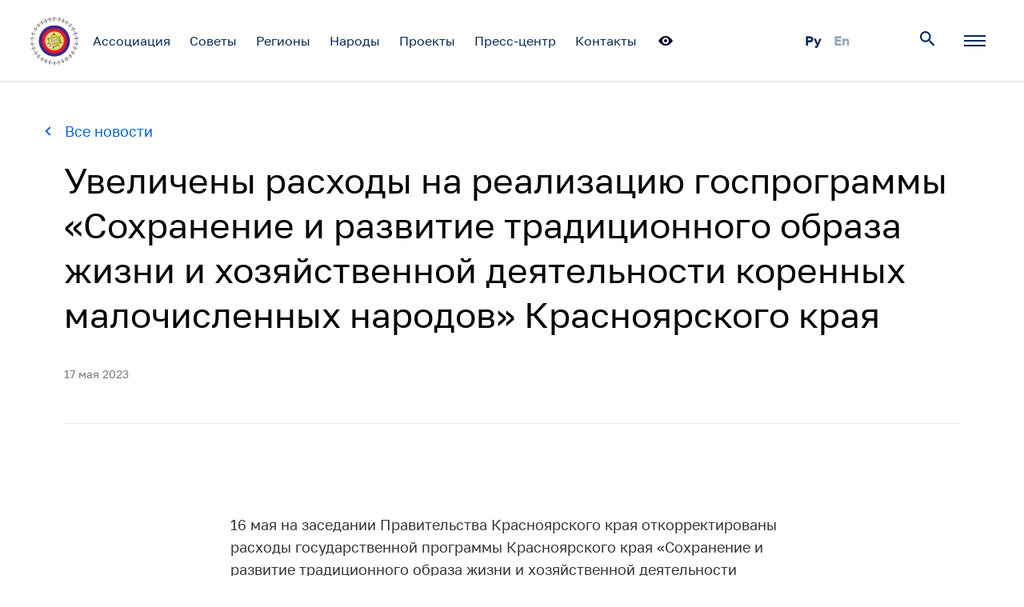

--- FILE ---
content_type: text/html; charset=UTF-8
request_url: https://raipon.info/press-tsentr/novosti/uvelicheny-raskhody-na-realizatsiyu-gosprogrammy-sokhranenie-i-razvitie-traditsionnogo-obraza-zhizni/
body_size: 7311
content:
<!DOCTYPE html>
<html>
  <head>
    <title>Увеличены расходы на реализацию госпрограммы «Сохранение и развитие традиционного образа жизни и хозяйственной деятельности коренных малочисленных народов» Красноярского края</title>
    <meta charset="utf-8">
    <meta name="viewport" content="width=device-width, initial-scale=1.0, user-scalable=no">
    <meta property="og:title" content="Увеличены расходы на реализацию госпрограммы «Сохранение и развитие традиционного образа жизни и хозяйственной деятельности коренных малочисленных народов» Красноярского края">
    <meta property="og:description" content="16 мая на заседании Правительства Красноярского края откорректированы расходы государственной программы Красноярского края «Сохранение и развитие традиционного образа жизни и хозяйственной деятельности коренных малочисленных народов». 
 
Дополнительные средства в сумме 77,5 млн рублей предусмотрены на: 
 
- издание литературы и учебных пособий о традициях, культуре коренных малочисленных народов Красноярского края; 
 
- грантовую поддержку юридических лиц и индивидуальных предпринимателей, осуществляющих традиционную хозяйственную деятельность; 
 
- предоставление лицам из числа КМН социальных выплат на приобретение, доставку и монтаж быстровозводимых малоэтажных жилых домов &#40;в связи с увеличением рыночной стоимости одного квадратного метра общей площади жилого помещения&#41;.">
    <meta property="og:image" content="http://raipon.info">
    <meta http-equiv="X-UA-Compatible" content="IE=edge">
    <meta http-equiv="Cache-Control" content="max-age=3600, must-revalidate" />
    <meta name="HandheldFriendly" content="true">
    <meta name="MobileOptimized" content="320">
    <meta http-equiv="content-language" content="ru"/>

    <meta http-equiv="Content-Type" content="text/html; charset=UTF-8" />
<meta name="robots" content="index, follow" />
<meta name="description" content="АКМНСС и ДВ РФ - Ассоциация коренных малочисленных народов Севера, Сибири и Дальнего Востока Российской Федерации" />
<script type="text/javascript">var _ba = _ba || []; _ba.push(["aid", "05f7c7f0d3507d46efb7788709554404"]); _ba.push(["host", "raipon.info"]); (function() {var ba = document.createElement("script"); ba.type = "text/javascript"; ba.async = true;ba.src = (document.location.protocol == "https:" ? "https://" : "http://") + "bitrix.info/ba.js";var s = document.getElementsByTagName("script")[0];s.parentNode.insertBefore(ba, s);})();</script>


    
    <link rel="stylesheet" href="/public/webpack/app.css?v=1618398759" type="text/css">
    <meta name="turbolinks-cache-control" content="no-preview">

    <meta property="og:image" content="https://raipon.info/public/webpack/logo.gif">
    <script src="/public/webpack/app.js?v=1618398759" defer></script>

    <script src="https://api-maps.yandex.ru/2.1/?apikey=67f62c07-90d6-45a7-bc7b-89c7073c2a78&lang=ru_RU" type="text/javascript"></script><!-- Виджет версии для слабовидящих 
<script>d=document,n=d.getElementsByTagName("script")[0],s=d.createElement("script"),s.type="text/javascript",s.async=!0,s.src=("https://special.prolexgroup.ru/api/v1/specversion.js"),f=function(){n.parentNode.insertBefore(s,n)},f();</script>
 /Виджет версии для слабовидящих -->
  <link href="/local/templates/yano/font-awesome/css/font-awesome.min.css" rel="stylesheet" type="text/css"/></head><script>
  cookies = {
        /**
         * get() - получить куки
         */
        get: function(name,defo) {
            if(document.cookie.length > 0) {
                var start = document.cookie.indexOf(name + '=');
                if(start != -1) {
                    start = start + name.length + 1;
                    var end = document.cookie.indexOf(';', start);
                    if(end == -1) end = document.cookie.length;
                    return encodeURI(document.cookie.substring(start, end));
                }
            }
            return defo;
        },
        /**
         * set() - установить куки
         */
        set: function(name, value, expiredays) {
            var exdate = new Date();
            exdate.setDate(exdate.getDate() + expiredays);
            document.cookie = name + '=' + decodeURI(value) +
                ((expiredays == null) ? '' : '; expires=' + exdate.toUTCString()) + '; path=/';
        },
        /**
         * check() - Проверка установлен ли параметр куки
         */
        check: function(name) {
            name = this.cookie.get(name);
            if(name != null && name != '') return true;
            else return false;
        }
    }
</script>

    <body data-controller="modal-window notifications share"
    data-action="keyup@document->modal-window#onKeypress information->notifications#showInfo error->notifications#showError">

          <header class="site-menu" data-controller="site-menu" data-target="site-menu.container">
        <section class="site-menu__wrapper">
          <a href="/" class="site-menu__logotype">
            <svg class="icon site-menu__logotype-symbol" role="img">
              <use xlink:href="/public/webpack/icons.svg#logotype"/>
            </svg>
          </a>
          <nav class="site-menu__links-wrapper">
  <ul class="site-menu__links" data-target="site-menu.menu">
    
      
      
        
                              <li class="site-menu__link-item">
              
              <a class="site-menu__link " href="/association/index"
                                >Ассоциация              </a>
    
              <div id="submenu-0" class="site-submenu" data-target="site-menu.menuWrap" data-turbolinks-permanent>
                <h2 class="site-submenu__title">Ассоциация</h2>
                                <div class="site-submenu__wrapper ">
                  <div class="site-submenu__column">
                  <p class="site-submenu__description">
  Является общероссийской общественной организацией, которая ставит своей задачей защищать права и отстаивать интересы коренных малочисленных народов Севера, Сибири и Дальнего Востока Российской Федерации
</p>
<a href="/association/index" class="button button--default">Подробнее</a>                  </div>
      
                  <div class="site-submenu__column">
                    <ul class="links">
                                    
      
      
        
                              <li class="links__item">
              <a class="links__link " href="/association/index"
                                >Ассоциация              </a>
            </li>

                                    
      
      
        
                              <li class="links__item">
              <a class="links__link " href="/association/presidium"
                                >Президиум              </a>
            </li>

                                    
      
      
        
                              <li class="links__item">
              <a class="links__link " href="/association/koordinacionni-sovet"
                                >Координационный Совет              </a>
            </li>

                                    
      
      
        
                              <li class="links__item">
              <a class="links__link " href="/association/aparat"
                                >Аппарат              </a>
            </li>

                                    
      
      
        
                              <li class="links__item">
              <a class="links__link " href="/association/deyatelnost"
                                >Деятельность              </a>
            </li>

                                    
      
      
        
                              <li class="links__item">
              <a class="links__link " href="/association/congress"
                                >Съезды              </a>
            </li>

                                    
      
      
                    </ul></div></div></div></li>        
                              <li class="site-menu__link-item">
              
              <a class="site-menu__link " href="/council/sovet-stareyshin"
                                >Советы              </a>
    
              <div id="submenu-7" class="site-submenu" data-target="site-menu.menuWrap" data-turbolinks-permanent>
                <h2 class="site-submenu__title">Советы</h2>
                                <div class="site-submenu__wrapper ">
                  <div class="site-submenu__column">
                  <p class="site-submenu__description">
  Являются экспертно-консультативными площадками Ассоциации по профильным направлениям деятельности
</p>
<a href="/council/sovet-stareyshin" class="button button--default">Подробнее</a>                  </div>
      
                  <div class="site-submenu__column">
                    <ul class="links">
                                    
      
      
        
                              <li class="links__item">
              <a class="links__link " href="/council/sovet-stareyshin"
                                >Совет старейшин              </a>
            </li>

                                    
      
      
        
                              <li class="links__item">
              <a class="links__link " href="/council/molodezhnyy-sovet/o-sovete"
                                >Молодёжный совет              </a>
            </li>
                                    
      
      
        
                              <li class="links__item">
              <a class="links__link " href="/council/delovoy-sovet"
                                >Деловой совет              </a>
            </li>

                                    
      
      
        
                              <li class="links__item">
              <a class="links__link " href="/council/assotsiatsiya-uchiteley"
                                >Ассоциация преподавателей              </a>
            </li>

                                    
      
      
                    </ul></div></div></div></li>        
                              <li class="site-menu__link-item">
              <a class="site-menu__link " href="/regiony/"
                                >Регионы              </a>
            </li>
                                    
      
      
        
                              <li class="site-menu__link-item">
              <a class="site-menu__link " href="/narody/"
                                >Народы              </a>
            </li>
                                    
      
      
        
                              <li class="site-menu__link-item">
              
              <a class="site-menu__link " href="/proekty/"
                                >Проекты              </a>
    
              <div id="submenu-14" class="site-submenu" data-target="site-menu.menuWrap" data-turbolinks-permanent>
                <h2 class="site-submenu__title">Проекты</h2>
                                <div class="site-submenu__wrapper ">
                  <div class="site-submenu__column">
                  <p class="site-submenu__description">
  Ассоциация реализует ряд масштабных проектов, ориентированных на сохранение культуры, обычаев, самобытного образа жизни  коренных малочисленных народов Севера, Сибири и Дальнего Востока России
</p>
<a href="/proekty/" class="button button--default">Подробнее</a>                  </div>
      
                  <div class="site-submenu__column">
                    <ul class="links">
                                    
      
      
        
                              <li class="links__item">
              <a class="links__link " href="/proekty/deti-arktiki/"
                                >Дети Арктики              </a>
            </li>

                                    
      
      
        
                              <li class="links__item">
              <a class="links__link " href="/proekty/golos-severa/"
                                >Голос Севера              </a>
            </li>

                                    
      
      
        
                              <li class="links__item">
              <a class="links__link " href="/proekty/vdokhnovenie-arktiki/"
                                >Вдохновение Арктики              </a>
            </li>

                                    
      
      
        
                              <li class="links__item">
              <a class="links__link " href="/proekty/forum-zhenshchin-severa/"
                                >Форум женщин Севера              </a>
            </li>

                                    
      
      
        
                              <li class="links__item">
              <a class="links__link " href="/proekty/syny-otechestva/"
                                >Сыны Отечества              </a>
            </li>

                                    
      
      
                    </ul></div></div></div></li>        
                              <li class="site-menu__link-item">
              
              <a class="site-menu__link " href="/press-tsentr/"
                                >Пресс-центр              </a>
    
              <div id="submenu-20" class="site-submenu" data-target="site-menu.menuWrap" data-turbolinks-permanent>
                <h2 class="site-submenu__title">Пресс-центр</h2>
                                <div class="site-submenu__wrapper ">
                  <div class="site-submenu__column">
                  <p class="site-submenu__description">
  Актуальные новости и события, отчеты о мероприятиях и биографии известных людей
</p>
<a href="/press-tsentr/" class="button button--default">Подробнее</a>                  </div>
      
                  <div class="site-submenu__column">
                    <ul class="links">
                                    
      
      
        
                              <li class="links__item">
              <a class="links__link active" href="/press-tsentr/novosti/"
                                >Новости              </a>
            </li>

                                    
      
      
        
                              <li class="links__item">
              <a class="links__link " href="/press-tsentr/meropriyatiya/"
                                >События              </a>
            </li>

                                    
      
      
        
                              <li class="links__item">
              <a class="links__link " href="/press-tsentr/media/"
                                >Медиа              </a>
            </li>

                                    
      
      
        
                              <li class="links__item">
              <a class="links__link " href="/press-tsentr/izdaniya/"
                                >Издания              </a>
            </li>

                                    
      
      
        
                              <li class="links__item">
              <a class="links__link " href="/press-tsentr/personalii/"
                                >Персоналии              </a>
            </li>

                                    
      
      
                    </ul></div></div></div></li>        
                              <li class="site-menu__link-item">
              <a class="site-menu__link " href="/contacts/"
                                >Контакты              </a>
            </li>
                                                </ul>
          </div>
        </div>
      </div>
    </li>
  </ul>  
      <a href="/press-tsentr/novosti/uvelicheny-raskhody-na-realizatsiyu-gosprogrammy-sokhranenie-i-razvitie-traditsionnogo-obraza-zhizni/?special_version=Y" title="" class="topbutton-special">
    <svg xmlns="http://www.w3.org/2000/svg" xmlns:xlink="http://www.w3.org/1999/xlink" width="24px" height="24px" viewBox="0 0 24 24" version="1.1">
      <g id="Министерство-туризма" stroke="none" stroke-width="1" fill="none" fill-rule="evenodd">
        <g id="Минтуризма-и-молодёжной-политики" transform="translate(-1132.000000, -170.000000)">
          <g id="ico_eye_24" transform="translate(1132.000000, 170.000000)">
              <rect id="Rectangle" x="0" y="0" width="24" height="24"></rect>
              <path d="M3,12 C5.66666667,8 8.66666667,6 12,6 C15.3333333,6 18.3333333,8 21,12 C18.3333333,16 15.3333333,18 12,18 C8.66666667,18 5.66666667,16 3,12 Z M12,16 C14.209139,16 16,14.209139 16,12 C16,9.790861 14.209139,8 12,8 C9.790861,8 8,9.790861 8,12 C8,14.209139 9.790861,16 12,16 Z M12,14 C10.8954305,14 10,13.1045695 10,12 C10,10.8954305 10.8954305,10 12,10 C13.1045695,10 14,10.8954305 14,12 C14,12.530433 13.7892863,13.0391408 13.4142136,13.4142136 C13.0391408,13.7892863 12.530433,14 12,14 Z" id="path-1" fill="#000026" fill-rule="nonzero"></path>
          </g>
        </g>
      </g>
      </svg>
    </a>
    <style>
    .topbutton-special {
          height: 24px;
          width: 28px;
	  align-self: center;
	  pointer-events: all;
          }
    </style>
  </nav>

<div class="site-menu__right-block">
    <div class="site-menu__language-selector">
              <a href="//raipon.info/press-tsentr/novosti/uvelicheny-raskhody-na-realizatsiyu-gosprogrammy-sokhranenie-i-razvitie-traditsionnogo-obraza-zhizni/" class="language active">
          Ру        </a>
              <a href="//en.raipon.info/press-tsentr/novosti/uvelicheny-raskhody-na-realizatsiyu-gosprogrammy-sokhranenie-i-razvitie-traditsionnogo-obraza-zhizni/" class="language ">
          En        </a>
          </div>
    <button class="site-menu__search"
      data-target="site-menu.button modal-window.opener"
      data-action="site-menu#toggleRemoteSubmenu"
      data-remote="submenu-search">
      <svg class="icon" role="img">
        <use xlink:href="/public/webpack/icons.svg#magnifier"/>
      </svg>
    </button>
    <button class="site-menu__all-sections"
      data-target="site-menu.button modal-window.opener"
      data-action="site-menu#toggleMenu modal-window#onOpen"
      data-modal-id="all-sections-modal">
      <svg class="icon" role="img">
        <use xlink:href="/public/webpack/icons.svg#menu-burger"/>
      </svg>
    </button>
</div>
<div id="submenu-search" class="site-submenu site-submenu--mobile" data-target="site-menu.search" data-turbolinks-permanent>
  <div class="site-submenu__wrapper site-submenu__wrapper--wide">
    <div class="search-page search-page--wide">
      <h4>Поиск по сайту</h4>
      <form action="/search/">
          <input class="text-field" name="q" type="text" value="" placeholder="" autocomplete="off">
          <button class="button button--default" type="submit" data-target="form.button" data-action="form#submit">Найти</button>
      </form>
    </div>
  </div>
</div>
        </section>
      </header>

      <div class="notifications" data-target="notifications.container" data-action="transitionend->notifications#remove">
        <template data-target="notifications.errorTemplate">
          <div class="notification notification--error"
            data-target="notifications.notification"
            data-action="resize@window->notifications#resize">
            <div class="notification__wrapper">
              <span data-content></span>
              <button class="notification__close" data-action="notifications#close">
                <svg class="icon" role="img">
                  <use xlink:href="/webpack/icons.svg#cross"/>
                </svg>
              </button>
            </div>
          </div>
        </template>
        <template data-target="notifications.notificationTemplate">
          <div class="notification notification--success"
            data-target="notifications.notification"
            data-action="resize@window->notifications#resize">
            <div class="notification__wrapper">
              <svg class="notification__icon icon" role="img">
                <use xlink:href="/webpack/icons.svg#notification-success"/>
              </svg>
              <span data-content></span>
              <button class="notification__close" data-action="notifications#close">
                <svg class="icon" role="img">
                  <use xlink:href="/webpack/icons.svg#cross"/>
                </svg>
              </button>
            </div>
          </div>
        </template>
      </div>
      
      <section class="page-section" >
        
    
    
<section class="article">
    <header class="article__header">
        <h1 class="article__title">Увеличены расходы на реализацию госпрограммы «Сохранение и развитие традиционного образа жизни и хозяйственной деятельности коренных малочисленных народов» Красноярского края</h1>
                                    <time class="article__publication-date" datetime="2023-05-17">17 мая 2023</time>
                                        <a class="back-link" href="/press-tsentr/novosti/">
                <svg class="icon" role="img"><use xlink:href="/public/webpack/icons.svg#dropdown-arrow"/></svg>
                Все новости            </a>
            </header>
    <div class="article__content-wrapper">
        <div class="article__lead content-block">
                    </div>
    </div>
    <div class="article__content-wrapper">
        <div class="article__content content-block">
                        16 мая на заседании Правительства Красноярского края откорректированы расходы государственной программы Красноярского края «Сохранение и развитие традиционного образа жизни и хозяйственной деятельности коренных малочисленных народов». <br />
 <br />
Дополнительные средства в сумме 77,5 млн рублей предусмотрены на: <br />
 <br />
- издание литературы и учебных пособий о традициях, культуре коренных малочисленных народов Красноярского края; <br />
 <br />
- грантовую поддержку юридических лиц и индивидуальных предпринимателей, осуществляющих традиционную хозяйственную деятельность; <br />
 <br />
- предоставление лицам из числа КМН социальных выплат на приобретение, доставку и монтаж быстровозводимых малоэтажных жилых домов &#40;в связи с увеличением рыночной стоимости одного квадратного метра общей площади жилого помещения&#41;.
                            <p class="article__source">
                    Источник: Агентство по развитию северных территорий и поддержке коренных малочисленных народов Красноярского края                </p>
                    </div>
                    <div class="share__content-wrapper">
                <a href="javascript:void(0);" class="share__link" data-action="share#onOpen">
                    <svg class="share__icon" role="img"><use xlink:href="/public/webpack/icons.svg#share"/></svg>
                    Поделиться материалом                </a>
            </div>
            </div>
</section>


    <header class="press-center__header">
        <h2>Смотрите также</h2>
    </header>
    <div class="press-center__articles press-center__articles--wide-list" data-target="view-more.container">
                                <article class="news  " id="bx_3218110189_6037">
                <a href="/press-tsentr/novosti/v-magadane-obsudili-voprosy-razvitiya-olenevodstva/" class="news__link">
                    <h4 class="news__title">В Магадане обсудили вопросы развития оленеводства</h4>
                </a>
                                    <div class="news__illustration" style="background-image: url(/upload/iblock/959/1ko3o2dfp63ori5udfs52e201peup7ix.jpg)"></div>
                                <div class="news__publication-info">
                                            <a class="news__tag" href="/press-tsentr/novosti/?region=magadan">Магадан</a>
                                        <div class="news__separator"></div>
                    
                                            <time class="news__publication-date" datetime="2026-02-02">02 февраля 2026</time>
                                    </div>
                            </article>
                                <article class="news  " id="bx_3218110189_6036">
                <a href="/press-tsentr/novosti/ot-semeynykh-albomov-k-vystavke-syny-amura-v-istorii-otechestva/" class="news__link">
                    <h4 class="news__title">От семейных альбомов к выставке: сыны Амура в истории Отечества</h4>
                </a>
                                    <div class="news__illustration" style="background-image: url(/upload/iblock/454/thupisysfra38xpul0uc1c40244hr36v.jpg)"></div>
                                <div class="news__publication-info">
                                            <a class="news__tag" href="/press-tsentr/novosti/?region=khabarovsk">Хабаровск</a>
                                        <div class="news__separator"></div>
                    
                                            <time class="news__publication-date" datetime="2026-02-02">02 февраля 2026</time>
                                    </div>
                            </article>
                                <article class="news  " id="bx_3218110189_6034">
                <a href="/press-tsentr/novosti/shashki-anakachi-i-oberegi-yarkie-momenty-foruma-kmns/" class="news__link">
                    <h4 class="news__title">Нанайские шашки и обереги: яркие моменты форума КМНС</h4>
                </a>
                                    <div class="news__illustration" style="background-image: url(/upload/iblock/af7/l18l3mwsearcqduzygrzd4w6oh2vtljc.jpg)"></div>
                                <div class="news__publication-info">
                                            <a class="news__tag" href="/press-tsentr/novosti/?region=khabarovsk">Хабаровск</a>
                                        <div class="news__separator"></div>
                    
                                            <time class="news__publication-date" datetime="2026-01-27">27 января 2026</time>
                                    </div>
                            </article>
            </div>

                  </section>
    
        <div class="site-footer__separator"><div class="separator"></div></div>
    <footer class="site-footer">
      <div class="site-footer__wrapper">
        <div class="site-footer__column">
          <a href="/" class="site-footer__logotype">
            <svg class="icon site-footer__logotype-symbol" role="img">
              <use xlink:href="/public/webpack/icons.svg#logotype"/>
            </svg>
          </a>
          <address class="site-footer__address">
            101000
<br>
Москва, Подсосенский переулок, дом 21, строение 1, оф. 7          </address>
          
                    
          <p><a class="site-footer__email" href="mailto:raipon@raipon.info">raipon@raipon.info</a></p>          <div class="site-footer__copyright">
            АКМНСС и ДВ РФ, ©2026
          </div>
        </div>

        
	<div class="site-footer__column content-block">
		<h4 class="site-footer__title">Разделы сайта</h4>
		<ul class="links">
							<li class="links__item"><a class="links__link" href="/association/">Ассоциация</a></li>
							<li class="links__item"><a class="links__link" href="/council/sovet-stareyshin">Советы</a></li>
							<li class="links__item"><a class="links__link" href="/regiony/">Регионы</a></li>
							<li class="links__item"><a class="links__link" href="/narody/">Народы</a></li>
							<li class="links__item"><a class="links__link" href="/proekty/">Проекты</a></li>
							<li class="links__item"><a class="links__link" href="/press-tsentr/">Пресс-центр</a></li>
							<li class="links__item"><a class="links__link" href="/contacts/">Контакты</a></li>
					</ul>
		<a class="old-site" href="http://old.raipon.info/" target="_blank">Старая версия сайта</a>
	</div>
        <div class="site-footer__column content-block">
          <h4 class="site-footer__title">Мы в&nbsp;социальных сетях</h4>
          <ul class="social-menu">

            <li class="social-menu__item">
              <a class="social-menu__link" href="https://vk.ru/raipon_main" target="_blank" title="VK">
                <svg class="icon" role="img">
                  <use xlink:href="/public/webpack/icons.svg#vk-icon"/>
                </svg>
              </a>
            </li>

<li class="social-menu__item">
              <a class="social-menu__link" href="https://t.me/raipon_info" target="_blank" title="TG">
                <svg class="icon" role="img">
                  <use xlink:href="/public/webpack/icons.svg#telegram-icon"/>
                </svg>
              </a>
            </li>


            <li class="social-menu__item">
              <a class="social-menu__link" href="https://www.youtube.com/channel/UCpyC7dW1V4qDrDyQss-7asA" target="_blank" title="Youtube">
                <svg class="icon" role="img">
                  <use xlink:href="/public/webpack/icons.svg#youtube-icon"/>
                </svg>
              </a>
            </li>
          </ul>
          <a class="makeagency-link" href="https://makeagency.ru" target="_blank">
            <svg class="icon" role="img">
              <use xlink:href="/public/webpack/icons.svg#makeagency-logotype"></use>
            </svg>
            <span class="makeagency-link__wrapper">
              <mark class="makeagency-link__heading">Дизайн сайта</mark>
              Digital-агентство Мэйк            </span>
          </a>
          <div class="site-footer__copyright">
            АКМНСС и ДВ РФ, ©2026
          </div>
        </div>
      </div>
    </footer>

    
    
<div id="all-sections-modal" class="modal-window all-sections-modal" data-target="modal-window.window">
    <div class="modal-window__content">
        <div class="search-page">
            <div class="grid-container">
                <h4>Поиск по сайту</h4>
                <form action="/search/">
                    <input class="text-field" name="q" type="text" value="" placeholder="">
                    <button class="button button--default" type="submit" data-target="form.button" data-action="form#submit">Найти</button>
                </form>
            </div>
        </div>

        <div class="all-sections">
            
                                    <div class="all-sections__column">
                        <h3 class="all-sections__title"><a href="/association/index" class="all-sections__link">Ассоциация</a></h3>
                                                    <ul class="links">
                                                                    
                                    <li class="links__item"><a class="links__link" href="/association/index">Ассоциация</a></li>
                                            
                                    <li class="links__item"><a class="links__link" href="/association/presidium">Президиум</a></li>
                                            
                                    <li class="links__item"><a class="links__link" href="/association/koordinacionni-sovet">Координационный Совет</a></li>
                                            
                                    <li class="links__item"><a class="links__link" href="/association/aparat">Аппарат</a></li>
                                            
                                    <li class="links__item"><a class="links__link" href="/association/deyatelnost">Деятельность</a></li>
                                            
                                    <li class="links__item"><a class="links__link" href="/association/congress">Съезды</a></li>
                                                                </ul></div>
                
                                    <div class="all-sections__column">
                        <h3 class="all-sections__title"><a href="/council/sovet-stareyshin" class="all-sections__link">Советы</a></h3>
                                                    <ul class="links">
                                                                    
                                    <li class="links__item"><a class="links__link" href="/council/sovet-stareyshin">Совет старейшин</a></li>
                                            
                                    <li class="links__item"><a class="links__link" href="/council/molodezhnyy-sovet/o-sovete">Молодёжный совет</a></li>
                                            
                                    <li class="links__item"><a class="links__link" href="/council/delovoy-sovet">Деловой совет</a></li>
                                            
                                    <li class="links__item"><a class="links__link" href="/council/assotsiatsiya-uchiteley">Ассоциация преподавателей</a></li>
                                                                </ul></div>
                
                                    <div class="all-sections__column">
                        <h3 class="all-sections__title"><a href="/press-tsentr/" class="all-sections__link">Пресс-центр</a></h3>
                                                    <ul class="links">
                                                                    
                                    <li class="links__item"><a class="links__link" href="/press-tsentr/novosti/">Новости</a></li>
                                            
                                    <li class="links__item"><a class="links__link" href="/press-tsentr/meropriyatiya/">События</a></li>
                                            
                                    <li class="links__item"><a class="links__link" href="/press-tsentr/media/">Медиа</a></li>
                                            
                                    <li class="links__item"><a class="links__link" href="/press-tsentr/izdaniya/">Издания</a></li>
                                            
                                    <li class="links__item"><a class="links__link" href="/press-tsentr/personalii/">Персоналии</a></li>
                                                                </ul></div>
                
                                    <div class="all-sections__column">
                        <h3 class="all-sections__title"><a href="/proekty/" class="all-sections__link">Проекты</a></h3>
                                                    <ul class="links">
                                                                    
                                    <li class="links__item"><a class="links__link" href="/proekty/deti-arktiki/">Дети Арктики</a></li>
                                            
                                    <li class="links__item"><a class="links__link" href="/proekty/golos-severa/">Голос Севера</a></li>
                                            
                                    <li class="links__item"><a class="links__link" href="/proekty/vdokhnovenie-arktiki/">Вдохновение Арктики</a></li>
                                            
                                    <li class="links__item"><a class="links__link" href="/proekty/forum-zhenshchin-severa/">Форум женщин Севера</a></li>
                                            
                                    <li class="links__item"><a class="links__link" href="/proekty/syny-otechestva/">Сыны Отечества</a></li>
                                                                </ul></div>
                
                                    <div class="all-sections__column">
                        <h3 class="all-sections__title"><a href="/regiony/" class="all-sections__link">Регионы</a></h3>
                                                    </div>
                                                                    
                                    <div class="all-sections__column">
                        <h3 class="all-sections__title"><a href="/narody/" class="all-sections__link">Народы</a></h3>
                                                    </div>
                                                                                
            <a class="all-sections__old-site" href="http://old.raipon.info/" target="_blank">Старая версия сайта</a>
        </div>
    </div>
    
    <button class="modal-window__close" data-action="modal-window#onClose">
        <svg class="icon" role="img">
            <use xlink:href="/public/webpack/icons.svg#close-button"/>
        </svg>
    </button>
</div>
    <div class="share__content" data-target="share.content">
	<div class="share-wrapper">
		<div class="share__social-copy">
			<h4>Поделиться материалом</h4>
		</div>
		<div class="share__social-links">
 <a href="https://vk.com/share.php?url=raipon.info/press-tsentr/novosti/">ВКонтакте</a><a href="https://connect.ok.ru/dk?st.cmd=OAuth2Login&st.layout=m&st.redirect=%252Fdk%253Fcmd%253DWidgetSharePreview%2526amp%253Bst.cmd%253DWidgetSharePreview%2526amp%253Bst.shareUrl%253Dhttps%25253A%25252F%25252Fraipon.info.ru%25252Fpress-tsentr%25252Fnovosti%25252F08cdb%25252F&st._wt=1&st.client_id=-1" target="_blank">Одноклассники</a><a href="https://telegram.me/share/url?url=raipon.info/press-tsentr/novosti/">Telegram</a><br>
 <br>
		</div>
	</div>
</div>
 <br>		 </body>
</html>


--- FILE ---
content_type: text/css
request_url: https://raipon.info/public/webpack/app.css?v=1618398759
body_size: 27572
content:
*{box-sizing:border-box;margin:0;padding:0;font:inherit;color:inherit;-webkit-column-gap:inherit;-moz-column-gap:inherit;column-gap:inherit}body,html{min-height:100%}html{height:100%}body{overflow-x:hidden;overflow-y:scroll;-webkit-tap-highlight-color:rgba(255,255,255,0)}ol,ul{list-style:none}a:focus,input:focus,textarea:focus{outline:none}input,textarea{-webkit-appearance:none}input:invalid,textarea:invalid{box-shadow:none}button{background-color:transparent;outline-color:transparent;border:none;cursor:pointer}button:focus{outline:none}button::-moz-focus-inner{border:0}mark{background-color:transparent}svg[role=img]{pointer-events:none;overflow:visible}img:not([src]):not([srcset]){visibility:hidden}body>:not(header){-webkit-transition:opacity .1s ease-in;transition:opacity .1s ease-in}.turbolinks--loading>:not(header){opacity:0}.loading,.loading a,.turbolinks--loading,.turbolinks--loading a{cursor:progress!important}.icon{width:24px;height:24px;-webkit-transition:fill .1s linear;transition:fill .1s linear;fill:currentColor}.all-sections,.all-sections__separator,.article__content-wrapper,.article__header,.debug-grid,.grid-container,.multimedia__content-wrapper,.notification__wrapper,.other-sites,.page-header,.partners__wrapper,.press-center__articles--alt-list,.press-center__articles--dense-list,.press-center__articles--wide-list,.press-center__fresh-news,.press-center__header,.projects-list__wrapper,.see-also,.services-for-citizens .services-list,.share-wrapper,.share__link,.site-footer__wrapper,.site-submenu__title,.site-submenu__wrapper,.timeline__year{display:grid;-webkit-column-gap:16px;-moz-column-gap:16px;column-gap:16px}@media (min-width:360px){.all-sections,.all-sections__separator,.article__content-wrapper,.article__header,.debug-grid,.grid-container,.multimedia__content-wrapper,.notification__wrapper,.other-sites,.page-header,.partners__wrapper,.press-center__articles--alt-list,.press-center__articles--dense-list,.press-center__articles--wide-list,.press-center__fresh-news,.press-center__header,.projects-list__wrapper,.see-also,.services-for-citizens .services-list,.share-wrapper,.share__link,.site-footer__wrapper,.site-submenu__title,.site-submenu__wrapper,.timeline__year{-webkit-column-gap:24px;-moz-column-gap:24px;column-gap:24px}}@media (min-width:736px){.all-sections,.all-sections__separator,.article__content-wrapper,.article__header,.debug-grid,.grid-container,.multimedia__content-wrapper,.notification__wrapper,.other-sites,.page-header,.partners__wrapper,.press-center__articles--alt-list,.press-center__articles--dense-list,.press-center__articles--wide-list,.press-center__fresh-news,.press-center__header,.projects-list__wrapper,.see-also,.services-for-citizens .services-list,.share-wrapper,.share__link,.site-footer__wrapper,.site-submenu__title,.site-submenu__wrapper,.timeline__year{-webkit-column-gap:32px;-moz-column-gap:32px;column-gap:32px}}.all-sections,.all-sections__separator,.article__content-wrapper,.article__header,.debug-grid,.financing-sources__title,.go-to-section,.gos-header__navigation-item,.gos-header__wrapper,.grid-container,.multimedia__content-wrapper,.national-goals__title,.notification__wrapper,.other-sites,.page-header,.partners__wrapper,.press-center__articles--alt-list,.press-center__articles--dense-list,.press-center__articles--wide-list,.press-center__fresh-news,.press-center__header,.projects-list__wrapper,.see-also,.services-for-citizens .services-list,.services-for-citizens__title,.share-wrapper,.share__link,.site-footer__wrapper,.site-menu__link-item,.site-submenu__title,.site-submenu__wrapper,.timeline__year,.useful-links__title{padding-left:16px;padding-right:16px;margin-left:auto;margin-right:auto}@media (min-width:360px){.all-sections,.all-sections__separator,.article__content-wrapper,.article__header,.debug-grid,.financing-sources__title,.go-to-section,.gos-header__navigation-item,.gos-header__wrapper,.grid-container,.multimedia__content-wrapper,.national-goals__title,.notification__wrapper,.other-sites,.page-header,.partners__wrapper,.press-center__articles--alt-list,.press-center__articles--dense-list,.press-center__articles--wide-list,.press-center__fresh-news,.press-center__header,.projects-list__wrapper,.see-also,.services-for-citizens .services-list,.services-for-citizens__title,.share-wrapper,.share__link,.site-footer__wrapper,.site-menu__link-item,.site-submenu__title,.site-submenu__wrapper,.timeline__year,.useful-links__title{max-width:520px;padding-left:24px;padding-right:24px}}@media (min-width:736px){.all-sections,.all-sections__separator,.article__content-wrapper,.article__header,.debug-grid,.financing-sources__title,.go-to-section,.gos-header__navigation-item,.gos-header__wrapper,.grid-container,.multimedia__content-wrapper,.national-goals__title,.notification__wrapper,.other-sites,.page-header,.partners__wrapper,.press-center__articles--alt-list,.press-center__articles--dense-list,.press-center__articles--wide-list,.press-center__fresh-news,.press-center__header,.projects-list__wrapper,.see-also,.services-for-citizens .services-list,.services-for-citizens__title,.share-wrapper,.share__link,.site-footer__wrapper,.site-menu__link-item,.site-submenu__title,.site-submenu__wrapper,.timeline__year,.useful-links__title{max-width:896px;padding-left:32px;padding-right:32px}}@media (min-width:1088px){.all-sections,.all-sections__separator,.article__content-wrapper,.article__header,.debug-grid,.financing-sources__title,.go-to-section,.gos-header__navigation-item,.gos-header__wrapper,.grid-container,.multimedia__content-wrapper,.national-goals__title,.notification__wrapper,.other-sites,.page-header,.partners__wrapper,.press-center__articles--alt-list,.press-center__articles--dense-list,.press-center__articles--wide-list,.press-center__fresh-news,.press-center__header,.projects-list__wrapper,.see-also,.services-for-citizens .services-list,.services-for-citizens__title,.share-wrapper,.share__link,.site-footer__wrapper,.site-menu__link-item,.site-submenu__title,.site-submenu__wrapper,.timeline__year,.useful-links__title{max-width:1184px}}.all-sections__link,.arctic-kids-wrapper .important-links__link,.back-link,.go-to-link,.links__link,.news__topic,.person-info__contact-email,.person-info__contact-phone,.reward-block .reward-block__description,.see-also__link,.site-footer__email,.spoiler__button,.useful-links__link,a.person-info__name,a:not([class]){position:relative;color:#0061d9}.all-sections__link:hover,.arctic-kids-wrapper .important-links__link:hover,.back-link:hover,.go-to-link:hover,.links__link:hover,.news__topic:hover,.person-info__contact-email:hover,.person-info__contact-phone:hover,.reward-block .reward-block__description:hover,.see-also__link:hover,.site-footer__email:hover,.spoiler__button:hover,.useful-links__link:hover,a.person-info__name:hover,a:hover:not([class]){color:#0050b2}.all-sections__link:active,.arctic-kids-wrapper .important-links__link:active,.back-link:active,.go-to-link:active,.links__link:active,.news__topic:active,.person-info__contact-email:active,.person-info__contact-phone:active,.reward-block .reward-block__description:active,.see-also__link:active,.site-footer__email:active,.spoiler__button:active,.useful-links__link:active,a.person-info__name:active,a:active:not([class]){color:#00397f}.accordion__text,.accordion__title,.all-sections__link,.anchor-menu__link,.arctic-kids-wrapper .important-links__link,.back-link,.document-link--external .document-link__data,.document-link__title,.errors-summary__link,.go-to-link,.go-to-section__title,.gos-header__button,.links__link,.modal-window__close,.news-important__link,.news__link,.news__topic,.partner-card__title,.peoples-list__link,.person-info__contact-email,.person-info__contact-phone,.phone-link__number,.phone-link__title,.project-card__title,.reward-block .reward-block__description,.see-also__link,.service-card__link,.site-footer__email,.site-footer__logotype,.site-footer__phone,.site-menu__all-sections,.site-menu__link,.site-menu__logotype,.site-menu__project-link .project-link__title,.slider__next,.slider__prev,.spoiler__button,.useful-links__link,a.person-info__name,a:not([class]){-webkit-transition:color .1s linear,border-color .175s ease-out,outline-color .1s linear;transition:color .1s linear,border-color .175s ease-out,outline-color .1s linear}.description-list__description .links:not(.links--horizontal) .links__link,.description-list__description a:not([class]),.document-link--external .document-link__data,.document-link__name,.news__title,.person-info__contact-email,.person-info__contact-phone,.phone-link__text,.reward-block .reward-block__description,.site-footer .links__link,.site-footer__email,.useful-links__link-heading,a.person-info__name,a:not([class]){border-bottom:1px solid transparent}.content-block a:not([class]),.description-list__description .links:not(.links--horizontal) .links__link:hover,.document-link--external:hover .document-link__data,.document-link:hover .document-link__name,.news .news__link:hover .news__title,.person-info__contact-email:hover,.person-info__contact-phone:hover,.phone-link:hover .phone-link__text,.reward-block:hover .reward-block__description,.site-footer .links__link:hover,.site-footer__email:hover,.useful-links__link:hover .useful-links__link-heading,a.person-info__name:hover{border-bottom-color:currentColor}.accordion__title:focus:not(:hover) .accordion__text,.all-sections__link:focus,.arctic-kids-wrapper .important-links__link:focus,.back-link:focus,.description-list__description .links:not(.links--horizontal) .links__link:focus,.document-link--simplified:hover .document-link__name,.document-link:focus .document-link__title,.go-to-link:focus,.go-to-section__link:focus .go-to-link,.go-to-section__link:focus .go-to-section__title,.gos-header__button:focus,.links__link:focus,.modal-window__close:focus,.news--wide .news__link:hover .news__title,.news-important__link:focus,.news__link:focus,.news__topic:focus,.partners .slider__slide:focus .partner-card__title,.person-info__contact-email:focus,.person-info__contact-phone:focus,.phone-link:focus .phone-link__title,.projects-list__slider .slider__slide:focus .project-card__title,.reward-block .reward-block__description:focus,.see-also__link:focus,.service-card__link:focus,.site-footer .links__link:active,.site-footer__email:active,.site-footer__email:focus,.site-footer__logotype:focus,.site-footer__phone:focus,.site-menu__link:focus,.slider__next:focus:not(:hover),.slider__prev:focus:not(:hover),.spoiler__button:focus,.useful-links__link:focus,.useful-links__link:focus .useful-links__link-heading,a.person-info__name:focus,a:focus:not([class]){border-bottom-color:transparent}.accordion__title:focus:not(:hover) .accordion__text,.all-sections__link:focus,.arctic-kids-wrapper .important-links__link:focus,.back-link:focus,.document-link:focus .document-link__title,.go-to-link:focus,.go-to-section__link:focus .go-to-link,.go-to-section__link:focus .go-to-section__title,.gos-header__button:focus,.links__link:focus,.modal-window__close:focus,.news-important__link:focus,.news__link:focus,.news__topic:focus,.partners .slider__slide:focus .partner-card__title,.person-info__contact-email:focus,.person-info__contact-phone:focus,.phone-link:focus .phone-link__title,.projects-list__slider .slider__slide:focus .project-card__title,.reward-block .reward-block__description:focus,.see-also__link:focus,.service-card__link:focus,.site-footer__email:focus,.site-footer__logotype:focus,.site-footer__phone:focus,.site-menu__link:focus,.slider__next:focus:not(:hover),.slider__prev:focus:not(:hover),.spoiler__button:focus,.useful-links__link:focus,a.person-info__name:focus,a:focus:not([class]){outline:4px solid #b8ceea;outline-offset:2px}.accordion__title:focus:not(:hover) .accordion__text:hover,.all-sections__link:hover:focus,.arctic-kids-wrapper .important-links__link:hover:focus,.back-link:hover:focus,.document-link:focus .document-link__title:hover,.go-to-link:hover:focus,.go-to-section__link:focus .go-to-link:hover,.go-to-section__link:focus .go-to-section__title:hover,.gos-header__button:hover:focus,.links__link:hover:focus,.modal-window__close:hover:focus,.news-important__link:hover:focus,.news__link:hover:focus,.news__topic:hover:focus,.partners .slider__slide:focus .partner-card__title:hover,.person-info__contact-email:hover:focus,.person-info__contact-phone:hover:focus,.phone-link:focus .phone-link__title:hover,.projects-list__slider .slider__slide:focus .project-card__title:hover,.reward-block .reward-block__description:hover:focus,.see-also__link:hover:focus,.service-card__link:hover:focus,.site-footer__email:hover:focus,.site-footer__logotype:hover:focus,.site-footer__phone:hover:focus,.site-menu__link:hover:focus,.slider__next:hover:focus:not(:hover),.slider__prev:hover:focus:not(:hover),.spoiler__button:hover:focus,.useful-links__link:hover:focus,a.person-info__name:hover:focus,a:hover:focus:not([class]){-webkit-transition-delay:0s,0s,.2s;transition-delay:0s,0s,.2s}.news__publication-date+.news__topic:before,.useful-links__link:not([href*="//"]) .useful-links__url:before{padding-right:8px;color:#a7a7ab;content:"•"}.anchor-menu__link,.subsection-filter__additional .links__link,.useful-links__link:not([href*="//"]){color:#76767a}.anchor-menu__link:hover,.subsection-filter__additional .links__link:hover,.useful-links__link:hover:not([href*="//"]){color:#333}.anchor-menu__link:active,.subsection-filter__additional .links__link:active,.useful-links__link:active:not([href*="//"]){color:#000}.content-block>ul:not([class]),.content-block ol:not([class]){margin-top:16px;margin-bottom:16px}@media (min-width:736px){.content-block>ul:not([class]),.content-block ol:not([class]){margin-top:20px;margin-bottom:20px}}.content-block>ul:not([class]) li,.content-block ol:not([class]) li{display:block;position:relative;padding-left:28px}@media (min-width:736px){.content-block>ul:not([class]) li,.content-block ol:not([class]) li{padding-left:28px}}.content-block>ul:not([class]) li:nth-child(n+2),.content-block>ul:not([class]) ol,.content-block>ul:not([class]) ul,.content-block ol:not([class]) li:nth-child(n+2),.content-block ol:not([class]) ol,.content-block ol:not([class]) ul{margin-top:8px}@media (min-width:736px){.content-block>ul:not([class]) li:nth-child(n+2),.content-block>ul:not([class]) ol,.content-block>ul:not([class]) ul,.content-block ol:not([class]) li:nth-child(n+2),.content-block ol:not([class]) ol,.content-block ol:not([class]) ul{margin-top:12px}}.content-block>ol:not([class])>li+ol>li+ul>li:before,.content-block>ol:not([class])>li+ul>li:before,.content-block>ol:not([class])>li>ol>li>ul>li:before,.content-block>ol:not([class])>li>ul>li:before,.content-block>ul:not([class])>li+ol>li+ul>li:before,.content-block>ul:not([class])>li+ul>li+ul>li:before,.content-block>ul:not([class])>li:before,.content-block>ul:not([class])>li>ol>li>ul>li:before,.content-block>ul:not([class])>li>ul>li>ul>li:before{position:absolute;left:0;top:9px;width:6px;height:6px;background-color:currentColor;border-radius:50%;content:""}@media (min-width:736px){.content-block>ol:not([class])>li+ol>li+ul>li:before,.content-block>ol:not([class])>li+ul>li:before,.content-block>ol:not([class])>li>ol>li>ul>li:before,.content-block>ol:not([class])>li>ul>li:before,.content-block>ul:not([class])>li+ol>li+ul>li:before,.content-block>ul:not([class])>li+ul>li+ul>li:before,.content-block>ul:not([class])>li:before,.content-block>ul:not([class])>li>ol>li>ul>li:before,.content-block>ul:not([class])>li>ul>li>ul>li:before{top:11px}}.content-block>ol:not([class])>li+ul>li+ul>li:before,.content-block>ol:not([class])>li+ul>li>ul>li:before,.content-block>ol:not([class])>li>ul>li+ul>li:before,.content-block>ol:not([class])>li>ul>li>ul>li:before,.content-block>ul:not([class])>li+ul>li:before,.content-block>ul:not([class])>li>ul>li:before{position:absolute;left:0;top:12px;width:12px;border-top:1px solid;content:""}@media (min-width:736px){.content-block>ol:not([class])>li+ul>li+ul>li:before,.content-block>ol:not([class])>li+ul>li>ul>li:before,.content-block>ol:not([class])>li>ul>li+ul>li:before,.content-block>ol:not([class])>li>ul>li>ul>li:before,.content-block>ul:not([class])>li+ul>li:before,.content-block>ul:not([class])>li>ul>li:before{top:14px}}.content-block>ol:not([class]),.content-block>ol:not([class])>li+ol>li+ol,.content-block>ol:not([class])>li+ul>li+ol,.content-block>ol:not([class])>li>ol>li>ol,.content-block>ol:not([class])>li>ul>li>ol,.content-block>ul:not([class])>li+ol,.content-block>ul:not([class])>li+ul>li+ol,.content-block>ul:not([class])>li>ol,.content-block>ul:not([class])>li>ul>li>ol{counter-reset:ol-counter}.content-block>ol:not([class])>li+ol>li+ol>li:before,.content-block>ol:not([class])>li+ul>li+ol>li:before,.content-block>ol:not([class])>li:before,.content-block>ol:not([class])>li>ol>li>ol>li:before,.content-block>ol:not([class])>li>ul>li>ol>li:before,.content-block>ul:not([class])>li+ol>li:before,.content-block>ul:not([class])>li+ul>li+ol>li:before,.content-block>ul:not([class])>li>ol>li:before,.content-block>ul:not([class])>li>ul>li>ol>li:before{position:absolute;left:0;top:0;counter-increment:ol-counter;content:counter(ol-counter) "."}.content-block>ol:not([class])>li+ol>li+ol>li:nth-child(n+10):before,.content-block>ol:not([class])>li+ul>li+ol>li:nth-child(n+10):before,.content-block>ol:not([class])>li:nth-child(n+10):before,.content-block>ol:not([class])>li>ol>li>ol>li:nth-child(n+10):before,.content-block>ol:not([class])>li>ul>li>ol>li:nth-child(n+10):before,.content-block>ul:not([class])>li+ol>li:nth-child(n+10):before,.content-block>ul:not([class])>li+ul>li+ol>li:nth-child(n+10):before,.content-block>ul:not([class])>li>ol>li:nth-child(n+10):before,.content-block>ul:not([class])>li>ul>li>ol>li:nth-child(n+10):before{margin-left:-8px}.content-block>ol:not([class])>li+ol>li+ol>li:nth-child(11):before,.content-block>ol:not([class])>li+ul>li+ol>li:nth-child(11):before,.content-block>ol:not([class])>li:nth-child(11):before,.content-block>ol:not([class])>li>ol>li>ol>li:nth-child(11):before,.content-block>ol:not([class])>li>ul>li>ol>li:nth-child(11):before,.content-block>ul:not([class])>li+ol>li:nth-child(11):before,.content-block>ul:not([class])>li+ul>li+ol>li:nth-child(11):before,.content-block>ul:not([class])>li>ol>li:nth-child(11):before,.content-block>ul:not([class])>li>ul>li>ol>li:nth-child(11):before{margin-left:-6px}.content-block>ol:not([class])>li+ol>li:first-child:before,.content-block>ol:not([class])>li>ol>li:first-child:before,.content-block>ul:not([class])>li+ol>li+ol>li:first-child:before,.content-block>ul:not([class])>li+ol>li>ol>li:first-child:before,.content-block>ul:not([class])>li>ol>li+ol>li:first-child:before,.content-block>ul:not([class])>li>ol>li>ol>li:first-child:before{content:"а)"}.content-block>ol:not([class])>li+ol>li:nth-child(2):before,.content-block>ol:not([class])>li>ol>li:nth-child(2):before,.content-block>ul:not([class])>li+ol>li+ol>li:nth-child(2):before,.content-block>ul:not([class])>li+ol>li>ol>li:nth-child(2):before,.content-block>ul:not([class])>li>ol>li+ol>li:nth-child(2):before,.content-block>ul:not([class])>li>ol>li>ol>li:nth-child(2):before{content:"б)"}.content-block>ol:not([class])>li+ol>li:nth-child(3):before,.content-block>ol:not([class])>li>ol>li:nth-child(3):before,.content-block>ul:not([class])>li+ol>li+ol>li:nth-child(3):before,.content-block>ul:not([class])>li+ol>li>ol>li:nth-child(3):before,.content-block>ul:not([class])>li>ol>li+ol>li:nth-child(3):before,.content-block>ul:not([class])>li>ol>li>ol>li:nth-child(3):before{content:"в)"}.content-block>ol:not([class])>li+ol>li:nth-child(4):before,.content-block>ol:not([class])>li>ol>li:nth-child(4):before,.content-block>ul:not([class])>li+ol>li+ol>li:nth-child(4):before,.content-block>ul:not([class])>li+ol>li>ol>li:nth-child(4):before,.content-block>ul:not([class])>li>ol>li+ol>li:nth-child(4):before,.content-block>ul:not([class])>li>ol>li>ol>li:nth-child(4):before{content:"г)"}.content-block>ol:not([class])>li+ol>li:nth-child(5):before,.content-block>ol:not([class])>li>ol>li:nth-child(5):before,.content-block>ul:not([class])>li+ol>li+ol>li:nth-child(5):before,.content-block>ul:not([class])>li+ol>li>ol>li:nth-child(5):before,.content-block>ul:not([class])>li>ol>li+ol>li:nth-child(5):before,.content-block>ul:not([class])>li>ol>li>ol>li:nth-child(5):before{content:"д)"}.content-block>ol:not([class])>li+ol>li:nth-child(6):before,.content-block>ol:not([class])>li>ol>li:nth-child(6):before,.content-block>ul:not([class])>li+ol>li+ol>li:nth-child(6):before,.content-block>ul:not([class])>li+ol>li>ol>li:nth-child(6):before,.content-block>ul:not([class])>li>ol>li+ol>li:nth-child(6):before,.content-block>ul:not([class])>li>ol>li>ol>li:nth-child(6):before{content:"е)"}.content-block>ol:not([class])>li+ol>li:nth-child(7):before,.content-block>ol:not([class])>li>ol>li:nth-child(7):before,.content-block>ul:not([class])>li+ol>li+ol>li:nth-child(7):before,.content-block>ul:not([class])>li+ol>li>ol>li:nth-child(7):before,.content-block>ul:not([class])>li>ol>li+ol>li:nth-child(7):before,.content-block>ul:not([class])>li>ol>li>ol>li:nth-child(7):before{content:"ж)"}.content-block>ol:not([class])>li+ol>li:nth-child(8):before,.content-block>ol:not([class])>li>ol>li:nth-child(8):before,.content-block>ul:not([class])>li+ol>li+ol>li:nth-child(8):before,.content-block>ul:not([class])>li+ol>li>ol>li:nth-child(8):before,.content-block>ul:not([class])>li>ol>li+ol>li:nth-child(8):before,.content-block>ul:not([class])>li>ol>li>ol>li:nth-child(8):before{content:"з)"}.content-block>ol:not([class])>li+ol>li:nth-child(9):before,.content-block>ol:not([class])>li>ol>li:nth-child(9):before,.content-block>ul:not([class])>li+ol>li+ol>li:nth-child(9):before,.content-block>ul:not([class])>li+ol>li>ol>li:nth-child(9):before,.content-block>ul:not([class])>li>ol>li+ol>li:nth-child(9):before,.content-block>ul:not([class])>li>ol>li>ol>li:nth-child(9):before{content:"и)"}.content-block>ol:not([class])>li+ol>li:nth-child(10):before,.content-block>ol:not([class])>li>ol>li:nth-child(10):before,.content-block>ul:not([class])>li+ol>li+ol>li:nth-child(10):before,.content-block>ul:not([class])>li+ol>li>ol>li:nth-child(10):before,.content-block>ul:not([class])>li>ol>li+ol>li:nth-child(10):before,.content-block>ul:not([class])>li>ol>li>ol>li:nth-child(10):before{content:"к)"}.content-block>ol:not([class])>li+ol>li:nth-child(11):before,.content-block>ol:not([class])>li>ol>li:nth-child(11):before,.content-block>ul:not([class])>li+ol>li+ol>li:nth-child(11):before,.content-block>ul:not([class])>li+ol>li>ol>li:nth-child(11):before,.content-block>ul:not([class])>li>ol>li+ol>li:nth-child(11):before,.content-block>ul:not([class])>li>ol>li>ol>li:nth-child(11):before{content:"л)"}.content-block>ol:not([class])>li+ol>li:nth-child(12):before,.content-block>ol:not([class])>li>ol>li:nth-child(12):before,.content-block>ul:not([class])>li+ol>li+ol>li:nth-child(12):before,.content-block>ul:not([class])>li+ol>li>ol>li:nth-child(12):before,.content-block>ul:not([class])>li>ol>li+ol>li:nth-child(12):before,.content-block>ul:not([class])>li>ol>li>ol>li:nth-child(12):before{content:"м)"}.content-block>ol:not([class])>li+ol>li:nth-child(13):before,.content-block>ol:not([class])>li>ol>li:nth-child(13):before,.content-block>ul:not([class])>li+ol>li+ol>li:nth-child(13):before,.content-block>ul:not([class])>li+ol>li>ol>li:nth-child(13):before,.content-block>ul:not([class])>li>ol>li+ol>li:nth-child(13):before,.content-block>ul:not([class])>li>ol>li>ol>li:nth-child(13):before{content:"н)"}.content-block>ol:not([class])>li+ol>li:nth-child(14):before,.content-block>ol:not([class])>li>ol>li:nth-child(14):before,.content-block>ul:not([class])>li+ol>li+ol>li:nth-child(14):before,.content-block>ul:not([class])>li+ol>li>ol>li:nth-child(14):before,.content-block>ul:not([class])>li>ol>li+ol>li:nth-child(14):before,.content-block>ul:not([class])>li>ol>li>ol>li:nth-child(14):before{content:"о)"}.content-block>ol:not([class])>li+ol>li:nth-child(15):before,.content-block>ol:not([class])>li>ol>li:nth-child(15):before,.content-block>ul:not([class])>li+ol>li+ol>li:nth-child(15):before,.content-block>ul:not([class])>li+ol>li>ol>li:nth-child(15):before,.content-block>ul:not([class])>li>ol>li+ol>li:nth-child(15):before,.content-block>ul:not([class])>li>ol>li>ol>li:nth-child(15):before{content:"п)"}.content-block>ol:not([class])>li+ol>li:nth-child(16):before,.content-block>ol:not([class])>li>ol>li:nth-child(16):before,.content-block>ul:not([class])>li+ol>li+ol>li:nth-child(16):before,.content-block>ul:not([class])>li+ol>li>ol>li:nth-child(16):before,.content-block>ul:not([class])>li>ol>li+ol>li:nth-child(16):before,.content-block>ul:not([class])>li>ol>li>ol>li:nth-child(16):before{content:"р)"}.content-block>ol:not([class])>li+ol>li:nth-child(17):before,.content-block>ol:not([class])>li>ol>li:nth-child(17):before,.content-block>ul:not([class])>li+ol>li+ol>li:nth-child(17):before,.content-block>ul:not([class])>li+ol>li>ol>li:nth-child(17):before,.content-block>ul:not([class])>li>ol>li+ol>li:nth-child(17):before,.content-block>ul:not([class])>li>ol>li>ol>li:nth-child(17):before{content:"с)"}.content-block>ol:not([class])>li+ol>li:nth-child(18):before,.content-block>ol:not([class])>li>ol>li:nth-child(18):before,.content-block>ul:not([class])>li+ol>li+ol>li:nth-child(18):before,.content-block>ul:not([class])>li+ol>li>ol>li:nth-child(18):before,.content-block>ul:not([class])>li>ol>li+ol>li:nth-child(18):before,.content-block>ul:not([class])>li>ol>li>ol>li:nth-child(18):before{content:"т)"}.content-block>ol:not([class])>li+ol>li:nth-child(19):before,.content-block>ol:not([class])>li>ol>li:nth-child(19):before,.content-block>ul:not([class])>li+ol>li+ol>li:nth-child(19):before,.content-block>ul:not([class])>li+ol>li>ol>li:nth-child(19):before,.content-block>ul:not([class])>li>ol>li+ol>li:nth-child(19):before,.content-block>ul:not([class])>li>ol>li>ol>li:nth-child(19):before{content:"у)"}.content-block>ol:not([class])>li+ol>li:nth-child(20):before,.content-block>ol:not([class])>li>ol>li:nth-child(20):before,.content-block>ul:not([class])>li+ol>li+ol>li:nth-child(20):before,.content-block>ul:not([class])>li+ol>li>ol>li:nth-child(20):before,.content-block>ul:not([class])>li>ol>li+ol>li:nth-child(20):before,.content-block>ul:not([class])>li>ol>li>ol>li:nth-child(20):before{content:"ф)"}.content-block>ol:not([class])>li+ol>li:nth-child(21):before,.content-block>ol:not([class])>li>ol>li:nth-child(21):before,.content-block>ul:not([class])>li+ol>li+ol>li:nth-child(21):before,.content-block>ul:not([class])>li+ol>li>ol>li:nth-child(21):before,.content-block>ul:not([class])>li>ol>li+ol>li:nth-child(21):before,.content-block>ul:not([class])>li>ol>li>ol>li:nth-child(21):before{content:"х)"}.content-block>ol:not([class])>li+ol>li:nth-child(22):before,.content-block>ol:not([class])>li>ol>li:nth-child(22):before,.content-block>ul:not([class])>li+ol>li+ol>li:nth-child(22):before,.content-block>ul:not([class])>li+ol>li>ol>li:nth-child(22):before,.content-block>ul:not([class])>li>ol>li+ol>li:nth-child(22):before,.content-block>ul:not([class])>li>ol>li>ol>li:nth-child(22):before{content:"ц)"}.content-block>ol:not([class])>li+ol>li:nth-child(23):before,.content-block>ol:not([class])>li>ol>li:nth-child(23):before,.content-block>ul:not([class])>li+ol>li+ol>li:nth-child(23):before,.content-block>ul:not([class])>li+ol>li>ol>li:nth-child(23):before,.content-block>ul:not([class])>li>ol>li+ol>li:nth-child(23):before,.content-block>ul:not([class])>li>ol>li>ol>li:nth-child(23):before{content:"ч)"}.content-block>ol:not([class])>li+ol>li:nth-child(24):before,.content-block>ol:not([class])>li>ol>li:nth-child(24):before,.content-block>ul:not([class])>li+ol>li+ol>li:nth-child(24):before,.content-block>ul:not([class])>li+ol>li>ol>li:nth-child(24):before,.content-block>ul:not([class])>li>ol>li+ol>li:nth-child(24):before,.content-block>ul:not([class])>li>ol>li>ol>li:nth-child(24):before{content:"ш)"}.content-block>ol:not([class])>li+ol>li:nth-child(25):before,.content-block>ol:not([class])>li>ol>li:nth-child(25):before,.content-block>ul:not([class])>li+ol>li+ol>li:nth-child(25):before,.content-block>ul:not([class])>li+ol>li>ol>li:nth-child(25):before,.content-block>ul:not([class])>li>ol>li+ol>li:nth-child(25):before,.content-block>ul:not([class])>li>ol>li>ol>li:nth-child(25):before{content:"щ)"}.content-block>ol:not([class])>li+ol>li:nth-child(26):before,.content-block>ol:not([class])>li>ol>li:nth-child(26):before,.content-block>ul:not([class])>li+ol>li+ol>li:nth-child(26):before,.content-block>ul:not([class])>li+ol>li>ol>li:nth-child(26):before,.content-block>ul:not([class])>li>ol>li+ol>li:nth-child(26):before,.content-block>ul:not([class])>li>ol>li>ol>li:nth-child(26):before{content:"ъ)"}.content-block>ol:not([class])>li+ol>li:nth-child(27):before,.content-block>ol:not([class])>li>ol>li:nth-child(27):before,.content-block>ul:not([class])>li+ol>li+ol>li:nth-child(27):before,.content-block>ul:not([class])>li+ol>li>ol>li:nth-child(27):before,.content-block>ul:not([class])>li>ol>li+ol>li:nth-child(27):before,.content-block>ul:not([class])>li>ol>li>ol>li:nth-child(27):before{content:"ы)"}.content-block>ol:not([class])>li+ol>li:nth-child(28):before,.content-block>ol:not([class])>li>ol>li:nth-child(28):before,.content-block>ul:not([class])>li+ol>li+ol>li:nth-child(28):before,.content-block>ul:not([class])>li+ol>li>ol>li:nth-child(28):before,.content-block>ul:not([class])>li>ol>li+ol>li:nth-child(28):before,.content-block>ul:not([class])>li>ol>li>ol>li:nth-child(28):before{content:"ь)"}.content-block>ol:not([class])>li+ol>li:nth-child(29):before,.content-block>ol:not([class])>li>ol>li:nth-child(29):before,.content-block>ul:not([class])>li+ol>li+ol>li:nth-child(29):before,.content-block>ul:not([class])>li+ol>li>ol>li:nth-child(29):before,.content-block>ul:not([class])>li>ol>li+ol>li:nth-child(29):before,.content-block>ul:not([class])>li>ol>li>ol>li:nth-child(29):before{content:"э)"}.content-block>ol:not([class])>li+ol>li:nth-child(30):before,.content-block>ol:not([class])>li>ol>li:nth-child(30):before,.content-block>ul:not([class])>li+ol>li+ol>li:nth-child(30):before,.content-block>ul:not([class])>li+ol>li>ol>li:nth-child(30):before,.content-block>ul:not([class])>li>ol>li+ol>li:nth-child(30):before,.content-block>ul:not([class])>li>ol>li>ol>li:nth-child(30):before{content:"ю)"}.content-block>ol:not([class])>li+ol>li:nth-child(31):before,.content-block>ol:not([class])>li>ol>li:nth-child(31):before,.content-block>ul:not([class])>li+ol>li+ol>li:nth-child(31):before,.content-block>ul:not([class])>li+ol>li>ol>li:nth-child(31):before,.content-block>ul:not([class])>li>ol>li+ol>li:nth-child(31):before,.content-block>ul:not([class])>li>ol>li>ol>li:nth-child(31):before{content:"я)"}.content-block>ol:not([class])>li+ol>li:before,.content-block>ol:not([class])>li>ol>li:before,.content-block>ul:not([class])>li+ol>li+ol>li:before,.content-block>ul:not([class])>li+ol>li>ol>li:before,.content-block>ul:not([class])>li>ol>li+ol>li:before,.content-block>ul:not([class])>li>ol>li>ol>li:before{position:absolute;left:0;top:0}.article__content:after,.article__header:after,.multimedia__content-wrapper:after{position:absolute;left:16px;right:16px;bottom:0;border-top:1px solid #e5e5eb;content:""}@media (min-width:360px){.article__content:after,.article__header:after,.multimedia__content-wrapper:after{left:24px;right:24px}}@media (min-width:736px){.article__content:after,.article__header:after,.multimedia__content-wrapper:after{left:32px;right:32px}}.polar-lights{position:absolute;top:0;left:0;right:0;bottom:0;background-color:#e5e5eb;background-image:url(/public/webpack/f27a2b12a2f83d7cd1391725cbe6932d.jpg);background-size:cover;background-repeat:no-repeat;background-position-y:bottom;pointer-events:none;-webkit-filter:hue-rotate(0deg);filter:hue-rotate(0deg);isolation:isolate;z-index:-1}.polar-lights.polar-lights--auto-animated{-webkit-animation:polar-lights 2.25s linear infinite alternate paused;animation:polar-lights 2.25s linear infinite alternate paused}@-webkit-keyframes polar-lights{0%{-webkit-filter:hue-rotate(0deg);filter:hue-rotate(0deg)}to{-webkit-filter:hue-rotate(60deg);filter:hue-rotate(60deg)}}@keyframes polar-lights{0%{-webkit-filter:hue-rotate(0deg);filter:hue-rotate(0deg)}to{-webkit-filter:hue-rotate(60deg);filter:hue-rotate(60deg)}}.polar-lights.polar-lights--violet,.projects-list__list .projects-list__project:nth-child(3n+2) .polar-lights,.projects-list__slider .slider__slide:nth-child(3n+2) .polar-lights{background-position:25% 0}.polar-lights.polar-lights--blue,.projects-list__list .projects-list__project:nth-child(3n+1) .polar-lights,.projects-list__slider .slider__slide:nth-child(3n+1) .polar-lights{background-position:51% 0}.polar-lights.polar-lights--red,.projects-list__list .projects-list__project:nth-child(3n+3) .polar-lights,.projects-list__slider .slider__slide:nth-child(3n+3) .polar-lights{background-position:95% 0;background-size:auto 100%}.polar-lights__mask{position:absolute;top:0;left:0;right:0;bottom:0;background-image:url(/public/webpack/ee9006f37c958316dc74ea6a48f47fdd.jpg);background-size:inherit;background-position:inherit;background-repeat:inherit;-webkit-mask-image:url(/public/webpack/4440c3ca8a6ca9ebf0508e53c5a1e3cc.png);mask-image:url(/public/webpack/4440c3ca8a6ca9ebf0508e53c5a1e3cc.png);-webkit-mask-size:auto 100%;mask-size:auto 100%;-webkit-mask-position:0 0;mask-position:0 0;-webkit-mask-repeat:no-repeat;mask-repeat:no-repeat}.polar-lights--dim{background-image:url(/public/webpack/247f428943aece9de7a1b3c5ac2255bb.jpg)}.polar-lights--dim .polar-lights__mask{background-image:url(/public/webpack/05ddf45bf4741b1663c023b32f4645b8.jpg)}@font-face{font-family:PT Russia;font-weight:400;font-display:swap;font-style:normal;src:url(/public/webpack/5a83c5a16665ff83bc57357a5514d382.ttf)}@font-face{font-family:PT Russia;font-weight:500;font-display:swap;font-style:normal;src:url(/public/webpack/f1df92b8aa9f5cf589cf794e5c090dc2.ttf)}::-moz-selection{background-color:#0129ee;color:#fff}::selection{background-color:#0129ee;color:#fff}body{font-family:PT Russia,Helvetica,Arial,sans-serif;font-size:16px;line-height:24px;color:#333}@media (min-width:736px){body{font-size:18px;line-height:28px}}h1{font-weight:500;font-size:29px;line-height:36px;color:#000}h1.light{font-weight:400}@media (min-width:736px){h1{font-size:44px;line-height:56px}}h2{font-weight:500;font-size:22px;line-height:28px;color:#000}h2.light{font-weight:400}@media (min-width:736px){h2{font-size:30px;line-height:36px}}h3{font-weight:500;font-size:19px;line-height:24px;color:#000}h3.light{font-weight:400}@media (min-width:736px){h3{font-size:22px;line-height:28px}}h4{font-weight:500;font-size:16px;line-height:20px;color:#000}h4.light{font-weight:400}@media (min-width:736px){h4{font-size:18px;line-height:24px}}a{text-decoration:none;outline-color:transparent}b,strong{font-weight:500}img{max-width:100%;white-space:nowrap;overflow:hidden;text-overflow:ellipsis;font-size:14px;color:#a7a7ab}.content-block>br{display:block;margin-bottom:16px}@media (min-width:736px){.content-block>br{margin-bottom:20px}}.content-block>h2:not([class]){margin-bottom:24px}@media (min-width:736px){.content-block>h2:not([class]){margin-bottom:32px}}.content-block>h3:not([class]){margin-bottom:16px}@media (min-width:736px){.content-block>h3:not([class]){margin-bottom:24px}}.content-block>h4:not([class]),.content-block>p:not([class]){margin-bottom:16px}@media (min-width:736px){.content-block>h4:not([class]),.content-block>p:not([class]){margin-bottom:20px}}.content-block>:last-child{margin-bottom:0}.content-block>img:not([class]){max-width:100%;height:auto}.content-block>ul:not([class])>li+ul{padding-left:28px}.button{display:-webkit-inline-box;display:inline-flex;-webkit-box-pack:center;justify-content:center;width:100%;padding:8px;border-radius:4px;-webkit-transition:box-shadow .1s linear,background-color .1s linear,border-color .1s linear,color .1s linear;transition:box-shadow .1s linear,background-color .1s linear,border-color .1s linear,color .1s linear}@media (min-width:736px){.button{width:auto;padding:10px 17px}}.button--default{color:#fff;background-color:#0061d9}.button--default:hover{background-color:#0050b2}.button--default:focus:not(:active):not(:hover){background-color:#0061d9;box-shadow:0 0 0 4px #b8ceea}.button--default:active{background-color:#00397f}.button--inverted{border:1px solid #b8ceea;color:#0061d9}.button--inverted:hover{border-color:#0050b2;color:#0050b2;background-color:rgba(0,78,177,.05)}.button--inverted:focus:not(:active):not(:hover){color:#0061d9;background-color:transparent;box-shadow:0 0 0 4px #b8ceea}.button--inverted:active{color:#00397f;background-color:rgba(0,80,178,.1)}.button--disabled,.button.disabled,.button[disabled]{background-color:#a7a7ab;color:#fff;pointer-events:none}.button--disabled.button--inverted,.button.disabled.button--inverted,.button[disabled].button--inverted{background-color:#f7f7f7;border-color:#a7a7ab;color:#a7a7ab}.button--blur{color:#fff;background-color:rgba(0,0,0,.08);border:1px solid hsla(0,0%,100%,.3);-webkit-backdrop-filter:blur(4px);backdrop-filter:blur(4px);-webkit-transition:background-color .1s linear;transition:background-color .1s linear}.button--blur:hover{background-color:rgba(0,0,0,.2)}.button--circle{border-radius:100%;padding:0}.text-area,.text-field{border:1px solid #a7a7ab;padding:7px 11px;border-radius:4px;width:100%;-webkit-transition:box-shadow .1s linear,background-color .1s linear,border-color .1s linear,color .1s linear;transition:box-shadow .1s linear,background-color .1s linear,border-color .1s linear,color .1s linear;caret-color:#0129ee}@media (min-width:736px){.text-area,.text-field{padding:9px 14px}}.text-area:hover,.text-field:hover{border-color:#333}.text-area:focus,.text-field:focus{box-shadow:0 0 0 4px #b8ceea}.text-field--masked.text-area:not(.not-empty),.text-field.text-field--masked:not(.not-empty){color:transparent}.text-field--masked.text-area:not(.not-empty):focus,.text-field.text-field--masked:not(.not-empty):focus{color:currentColor}.disabled.text-area,.text-area[disabled],.text-field.disabled,.text-field[disabled]{background-color:#e5e5eb;border-color:#e5e5eb;color:#76767a}.text-area{min-height:88px;resize:vertical}@media (min-width:736px){.text-area{min-height:104px}}.file-upload{padding:24px;display:-webkit-box;display:flex;width:100%;-webkit-box-orient:vertical;-webkit-box-direction:normal;flex-direction:column;-webkit-box-align:center;align-items:center;gap:0;border:1px solid #d9d9de}@media (min-width:736px){.file-upload{padding:32px;-webkit-box-orient:horizontal;-webkit-box-direction:normal;flex-direction:row}}.file-upload__button{flex-shrink:0}.file-upload__input{position:absolute;width:0;height:0;visibility:hidden}.file-upload__label-wrapper{min-width:0;max-width:100%}.file-upload__label{color:#76767a;overflow:hidden;white-space:nowrap;text-overflow:ellipsis}.file-upload__label.filled{color:#333}@media (max-width:735px){.file-upload__label{margin-top:20px;margin-bottom:-4px}}@media (min-width:736px){.file-upload__label{margin-left:24px}}.input-field{display:-webkit-box;display:flex;-webkit-box-orient:vertical;-webkit-box-direction:normal;flex-direction:column;-webkit-box-align:start;align-items:flex-start}.input-field:not(:first-child){padding-top:12px}.input-field:not(:first-child) .button:only-child{margin-top:8px}.input-field:not(:last-child){padding-bottom:20px}.input-field:after{display:block;-webkit-box-ordinal-group:3;order:2;-webkit-transition:opacity .1s linear;transition:opacity .1s linear;opacity:0;color:#d51a1a;content:attr(data-error-text)}.input-field__label{color:#000;-webkit-box-ordinal-group:2;order:1}.input-field__hint{color:#76767a}.input-field__input{-webkit-box-ordinal-group:4;order:3}.input-field__input:not(:only-child){margin-top:8px}.input-field.error:after{opacity:1}.input-field.error .input-field__input{border-color:#e52e2e}.input-field__one-line-wrapper{display:grid;grid-column-gap:32px;grid-template-columns:1fr 1fr}.input-field__one-line-wrapper .input-field{grid-column:auto!important;padding:0}.input-field__one-line-wrapper:not(:first-child){padding-top:12px}.input-field__one-line-wrapper:not(:last-child){padding-bottom:20px}.base-checkbox{vertical-align:top;margin:0 20px 0 0!important;width:20px;height:20px}.base-checkbox:not(checked){position:absolute;opacity:0}.base-checkbox+label{position:relative;padding:0 0 0 35px;font-weight:400;display:inline-block;color:#333}.base-checkbox+label:before{content:"";position:absolute;top:0;left:0;width:24px;height:24px;box-sizing:border-box;border:1px solid #d9d9de;border-radius:2px;background:#fff}.base-checkbox+label:hover:before{border:1px solid #d9d9de}.base-checkbox:checked+label:before{background:#0061d9 url(/public/webpack/7411245ddf18c44dbdc439e81d52e0d0.svg) no-repeat 50%;background-size:16px}.base-checkbox-wrapper--grey .base-checkbox+label{width:100%;padding:10px 10px 10px 47px;background:#e5e5eb;border:2px solid #e5e5eb}.base-checkbox-wrapper--grey .base-checkbox+label .base-checkbox__icon,.base-checkbox-wrapper--grey .base-checkbox+label:before{top:12px;left:12px}.base-checkbox-wrapper--grey .base-checkbox:checked+label{background:#fff;border:2px solid #0061d9}.base-checkbox-wrapper--with-icon .base-checkbox+label:before{display:none}.base-checkbox-wrapper--with-icon .icon{fill:#a7a7ab}.base-checkbox-wrapper--with-icon.book .base-checkbox:checked+label .icon{fill:#64bde1}.base-checkbox-wrapper--with-icon.road .base-checkbox:checked+label .icon{fill:#dcaa44}.base-checkbox-wrapper--with-icon.house .base-checkbox:checked+label .icon,.base-checkbox-wrapper--with-icon.people_pin .base-checkbox:checked+label .icon{fill:#45b97c}.base-checkbox-wrapper--with-icon.gear .base-checkbox:checked+label .icon{fill:#f58220}.base-checkbox-wrapper--with-icon.culture .base-checkbox:checked+label .icon{fill:#7c6eb0}.base-checkbox-wrapper--with-icon.medicine .base-checkbox:checked+label .icon,.base-checkbox-wrapper--with-icon.sport .base-checkbox:checked+label .icon{fill:#d9124a}.base-checkbox-wrapper--with-icon.ecology .base-checkbox:checked+label .icon{fill:#87c879}.base-checkbox__icon{position:absolute;top:0;left:0}.base-checkbox__icon,.base-checkbox__icon .icon{width:20px;height:20px}.errors-summary{padding:24px;margin-top:20px;border:2px solid #e52e2e;border-radius:4px;-webkit-transition:opacity .2s linear;transition:opacity .2s linear;opacity:0}@media (min-width:736px){.errors-summary{padding:32px}}.errors-summary.active{opacity:1}.errors-summary__list{padding-top:16px;display:-webkit-box;display:flex;-webkit-box-orient:vertical;-webkit-box-direction:normal;flex-direction:column;-webkit-box-align:start;align-items:flex-start}@media (min-width:736px){.errors-summary__list{padding-top:20px}}.errors-summary__link{color:#e52e2e;border-bottom:1px dashed}.errors-summary__link:not(:first-child){margin-top:12px}@media (min-width:736px){.errors-summary__link:not(:first-child){margin-top:16px}}.errors-summary__link:hover{border-bottom-style:solid}.errors-summary__link:active{color:#b11616}.form{grid-template-columns:minmax(0,1fr);display:grid}@media (min-width:1088px){.form{grid-template-columns:minmax(0,2fr) 1fr}}.form .errors-summary,.form .input-field,.form .input-field__one-line-wrapper{grid-column:1}.form .input-field__notice{padding-top:12px;padding-bottom:20px;display:-webkit-box;display:flex}@media (min-width:736px){.form .input-field__notice{grid-column:2}}.form .input-field__notice a{margin:auto 0 0}.form .input-field__notice a svg{height:14px;fill:#d9d9de}.form .input-field__notice a:hover svg{fill:#0050b2}.gos-header{padding-top:12px;padding-bottom:12px;position:relative;background-color:#00001e;font-size:14px;line-height:20px;color:#fff;z-index:4}@media (min-width:736px){.gos-header{padding-top:16px;padding-bottom:16px}}.gos-header__wrapper{display:-webkit-box;display:flex;-webkit-box-align:center;align-items:center}.gos-header--spaced .gos-header__wrapper{-webkit-box-pack:justify;justify-content:space-between}.gos-header__navigation-block{display:-webkit-box;display:flex;-webkit-box-align:center;align-items:center}@media (max-width:735px){.gos-header__navigation-block .gos-header__button{width:inherit}.gos-header__navigation-block .gos-header__button .icon{display:block}.gos-header__navigation-block .gos-header__button .text{display:none}.gos-header__navigation-block.active{pointer-events:auto}.gos-header__navigation-block.active:before{-webkit-transform:scaleY(1);transform:scaleY(1)}.gos-header__navigation-block.active .gos-header__navigation-item{opacity:1;-webkit-transition-delay:.1s;transition-delay:.1s;-webkit-transition-duration:.1s;transition-duration:.1s}}@media (min-width:736px){.gos-header__navigation-block .gos-header__button{margin-left:24px}}@media (min-width:736px) and (min-width:736px){.gos-header__navigation-block .gos-header__button{margin-left:32px}}.gos-header__navigation-item{position:relative;display:-webkit-box;display:flex}@media (max-width:735px){.gos-header__navigation-item{width:100%;-webkit-transition:opacity 25ms linear;transition:opacity 25ms linear;will-change:opacity;opacity:1;padding:0}.gos-header__navigation-item:not(:last-child):after{position:absolute;left:24px;right:24px;border-top:1px solid hsla(0,0%,100%,.16);bottom:0;content:""}}@media (max-width:359px){.gos-header__navigation-item:not(:last-child):after{left:16px;right:16px}}@media (min-width:736px){.gos-header__navigation-item{max-width:none;padding-left:0;padding-right:0}}.gos-header__button{display:-webkit-inline-box;display:inline-flex;-webkit-box-align:center;align-items:center;color:hsla(0,0%,100%,.8)}.gos-header__button:focus,.gos-header__button:hover{color:#fff}.gos-header__button:active{color:hsla(0,0%,100%,.9)}.gos-header__button .icon{margin-right:8px}@media (max-width:735px){.gos-header__button .icon{margin-right:1px}}@media (max-width:735px){.gos-header__other-sites .icon{margin-right:0}}.gos-header__other-sites .gos-header__button-text{display:none;pointer-events:none}@media (min-width:736px){.gos-header__other-sites .gos-header__button-text{display:inline}}.gos-header__menu-burger .icon{display:-webkit-box;display:flex;-webkit-box-orient:vertical;-webkit-box-direction:normal;flex-direction:column;-webkit-box-align:center;align-items:center;-webkit-box-pack:center;justify-content:center;margin-right:0}.gos-header__menu-burger .line1,.gos-header__menu-burger .line2,.gos-header__menu-burger .line3{width:20px;height:2px;background-color:currentColor}.gos-header__menu-burger .line1,.gos-header__menu-burger .line2{margin-bottom:3px}.gos-header__menu-burger .line1,.gos-header__menu-burger .line3{-webkit-transition:-webkit-transform .1s linear;transition:-webkit-transform .1s linear;transition:transform .1s linear;transition:transform .1s linear,-webkit-transform .1s linear;-webkit-transform-origin:50% 50%;transform-origin:50% 50%}.gos-header__menu-burger .line2{-webkit-transition:opacity .1s linear;transition:opacity .1s linear;opacity:1}.gos-header__menu-burger.active{color:#fff}.gos-header__menu-burger.active .line1{width:16.26346px;-webkit-transform:translateY(5px) rotate(45deg);transform:translateY(5px) rotate(45deg)}.gos-header__menu-burger.active .line3{width:16.26346px;-webkit-transform:translateY(-5px) rotate(-45deg);transform:translateY(-5px) rotate(-45deg)}.gos-header__menu-burger.active .line2{opacity:0}@media (min-width:736px){.gos-header__menu-burger{display:none}}.gos-header__left-side{display:-webkit-box;display:flex}button[data-modal-id=search]{margin-left:40px}.site-menu{position:relative;font-size:16px;line-height:24px;color:#082952;padding-top:12px;padding-bottom:12px;z-index:3;height:72px;display:-webkit-box;display:flex;position:-webkit-sticky;position:sticky;top:0;background-color:#fff}.site-menu:before{position:absolute;left:0;right:0;bottom:0;border-top:1px solid #d9d9de;opacity:1;-webkit-transition:opacity .1s linear;transition:opacity .1s linear;content:""}@media (min-width:736px){.site-menu{height:102px;padding-top:20px;padding-bottom:20px}}@media (min-width:1440px){.site-menu{display:block}}.site-menu--transparent{background-color:#fff;-webkit-transition:background-color .1s linear;transition:background-color .1s linear}@media (min-width:1088px){.site-menu--transparent{background-color:transparent}.site-menu--transparent:before{opacity:0}.site-menu--transparent:hover{background-color:#fff}.site-menu--transparent:hover:before{opacity:1}}.site-menu--fixed{background-color:#fff}@media (min-width:736px){.site-menu--fixed .site-menu__links-wrapper{opacity:0}.site-menu--fixed .site-menu__link-item{pointer-events:none}}@media (min-width:1600px){.site-menu--fixed{background-color:transparent;pointer-events:none}.site-menu--fixed .site-menu__logotype,.site-menu--fixed .site-menu__right-block{pointer-events:all}.site-menu--fixed:before{display:none}.site-menu--fixed:hover{background-color:transparent}}.site-menu--white{background-color:#fff!important}.site-menu--white:before{opacity:1!important;display:block!important}.site-menu__wrapper{display:-webkit-box;display:flex;height:100%;padding-left:16px;padding-right:16px;margin-left:0;margin-right:auto}@media (min-width:360px){.site-menu__wrapper{max-width:520px;padding-left:24px;padding-right:24px}}@media (min-width:736px){.site-menu__wrapper{max-width:896px;padding-left:32px;padding-right:32px}}@media (min-width:1440px){.site-menu__wrapper{margin-left:auto;margin-right:auto}}@media (min-width:1088px){.site-menu__wrapper{max-width:1184px}}.site-menu__logotype{display:-webkit-inline-box;display:inline-flex;-webkit-box-align:center;align-items:center}@media (min-width:1440px){.site-menu__logotype{position:absolute;left:32px;top:0;bottom:0}}.site-menu__logotype:hover .logotype-gradient-stop1{stop-color:#c477e1}.site-menu__logotype:hover .logotype-gradient-stop2{stop-color:#0061d9}.site-menu__logotype:active .logotype-gradient-stop1{stop-color:#d6a1ea}.site-menu__logotype:active .logotype-gradient-stop2{stop-color:#0d79ff}.site-menu__logotype:focus{outline:none}.logotype-gradient-stop1,.logotype-gradient-stop2{-webkit-transition:stop-color .25s ease-out;transition:stop-color .25s ease-out}.site-menu__logotype-symbol{width:52px;height:52px;margin-right:16px}@media (min-width:736px){.site-menu__logotype-symbol{width:72px;height:72px;margin-right:12px}}.site-menu__logotype-text{display:none;width:117px;height:40px}@media (min-width:736px){.site-menu__logotype-text{display:block}}.site-menu__logotype-mobile-text{font-size:14px;font-weight:500}@media (min-width:736px){.site-menu__logotype-mobile-text{display:none}}.site-menu__link-item,.site-menu__links,.site-menu__links-wrapper{display:-webkit-box;display:flex}.site-menu__links-wrapper{pointer-events:none;-webkit-box-flex:1;flex-grow:1;-webkit-transition:opacity .1s linear;transition:opacity .1s linear}@media (min-width:736px){.site-menu__links-wrapper:hover .site-menu__link-item:not(:hover) .site-menu__link{color:#76767a;-webkit-transition-delay:0s;transition-delay:0s}}@media (max-width:735px){.site-menu__links{position:absolute;-webkit-box-orient:vertical;-webkit-box-direction:normal;flex-direction:column;top:-100vh;left:0;right:0;padding-top:8px;padding-bottom:12px;pointer-events:none;z-index:1}.site-menu__links:before{position:absolute;top:0;left:0;right:0;bottom:0;background-color:#fff;-webkit-transition:-webkit-transform .2s linear;transition:-webkit-transform .2s linear;transition:transform .2s linear;transition:transform .2s linear,-webkit-transform .2s linear;-webkit-transform:scaleY(0);transform:scaleY(0);box-shadow:0 16px 16px rgba(51,51,51,.08);-webkit-transform-origin:0 0;transform-origin:0 0;content:""}.site-menu__links.active{pointer-events:auto;top:100%}.site-menu__links.active:before{-webkit-transform:scaleY(1);transform:scaleY(1)}.site-menu__links.active .site-menu__link-item{opacity:1;-webkit-transition-delay:.2s;transition-delay:.2s;-webkit-transition-duration:.1s;transition-duration:.1s}}@media (max-width:735px){.site-menu__link-item{position:relative}}@media (min-width:736px){.site-menu__link-item{margin-right:24px;padding-left:0;padding-right:0;pointer-events:auto}}@media (max-width:1164px){.site-menu__link-item:last-child{display:none}}@media (max-width:1087px){.site-menu__link-item:nth-last-child(2){display:none}}@media (max-width:836px){.site-menu__link-item:nth-last-child(3){display:none}}@media (max-width:756px){.site-menu__link-item:nth-last-child(4){display:none}}@media (max-width:735px){.site-menu__link-item{width:100%;padding-top:16px;padding-bottom:16px;opacity:0}.site-menu__link-item:nth-child(n){display:block}.site-menu__link-item:not(:last-child):after{position:absolute;left:24px;right:24px;border-top:1px solid #d9d9de;bottom:0;content:""}}@media (max-width:359px){.site-menu__link-item:not(:last-child):after{left:16px;right:16px}}@media (min-width:736px){.site-menu__link-item--mobile{display:none}}.site-menu__link{position:relative;display:-webkit-inline-box;display:inline-flex;-webkit-box-align:center;align-items:center;-webkit-transition-delay:.1s;transition-delay:.1s;color:#76767a}@media (max-width:735px){.site-menu__link{width:100%;font-size:14px}.site-menu__link.active{color:#082952;font-weight:500}}@media (min-width:736px){.site-menu__link{color:#082952}.site-menu__link:after{left:0;right:0;bottom:-20px;height:4px;background-color:#0061d9;opacity:0;-webkit-transform:scaleX(0);transform:scaleX(0)}.site-menu__link.active:after{opacity:1;-webkit-transform:scaleX(1);transform:scaleX(1);-webkit-animation:siteMenuActiveElement .2s linear forwards;animation:siteMenuActiveElement .2s linear forwards}}.site-menu__link:after,.site-menu__link:before{position:absolute;pointer-events:none;content:""}.site-menu__link:before{top:-20px;left:-20px;right:-20px;bottom:-20px}.site-menu__link:hover:before{pointer-events:auto}@-webkit-keyframes siteMenuActiveElement{0%{opacity:0;-webkit-transform:scaleX(0);transform:scaleX(0)}25%{opacity:1}to{-webkit-transform:scaleX(100%);transform:scaleX(100%)}}@keyframes siteMenuActiveElement{0%{opacity:0;-webkit-transform:scaleX(0);transform:scaleX(0)}25%{opacity:1}to{-webkit-transform:scaleX(100%);transform:scaleX(100%)}}.site-menu__project-link{display:-webkit-box;display:flex;-webkit-box-orient:horizontal;-webkit-box-direction:normal;flex-direction:row}.site-menu__project-link .project-link__img{min-width:36px;width:36px;height:36px;margin:auto 0}.site-menu__project-link .project-link__info{margin-left:24px}.site-menu__project-link .project-link__title{font-size:18px;line-height:24px;font-weight:500}.site-menu__project-link .project-link__notice{font-size:16px;line-height:24px;color:#76767a}.site-menu__project-link:hover .project-link__title{color:#0050b2}.site-menu__all-sections{display:-webkit-inline-box;display:inline-flex;-webkit-box-align:center;align-items:center;margin-left:auto;pointer-events:auto}.site-menu__all-sections:hover .icon{fill:currentColor}.site-menu__all-sections:focus{outline:none}.site-menu__all-sections .icon{fill:#76767a;-webkit-transition:fill .1s linear,-webkit-transform .2s linear;transition:fill .1s linear,-webkit-transform .2s linear;transition:fill .1s linear,transform .2s linear;transition:fill .1s linear,transform .2s linear,-webkit-transform .2s linear;height:14px;width:27px}@media (min-width:736px){.site-menu__all-sections .icon{margin-left:4px}}.site-menu__all-sections.active .icon{-webkit-transform:rotate(180deg);transform:rotate(180deg)}.site-menu__all-sections-text{display:none;pointer-events:none}@media (min-width:736px){.site-menu__all-sections-text{display:inline}}.site-menu__right-block{display:-webkit-inline-box;display:inline-flex;-webkit-box-pack:justify;justify-content:space-between;padding-left:24px;position:absolute;right:48px;top:0;bottom:0}@media (min-width:736px){.site-menu__right-block{padding-left:32px}}.site-menu__language-selector{display:-webkit-box;display:flex;-webkit-box-orient:horizontal;-webkit-box-direction:normal;flex-direction:row;-webkit-box-align:center;align-items:center;font-size:16px;font-weight:600;color:#082952;padding-right:48px}@media (min-width:736px){.site-menu__language-selector{padding-right:80px}}.site-menu__language-selector .language{opacity:.42;padding-left:8px;padding-right:8px;-webkit-transition:opacity .1s linear;transition:opacity .1s linear}@media (min-width:736px){.site-menu__language-selector .language{padding-left:8px;padding-right:8px}}.site-menu__language-selector .language.active,.site-menu__language-selector .language:hover{opacity:1}.site-menu__search{margin-right:24px}@media (min-width:736px){.site-menu__search{margin-right:32px}}.site-menu__search svg{width:19px;height:19px}.notifications{position:-webkit-sticky;position:sticky;top:102px}.notification{position:relative;color:#fff;-webkit-transition:max-height .2s linear;transition:max-height .2s linear;max-height:0}.notification.notification--success{background-color:#2dcb7a}.notification.notification--error{background-color:#e52e2e}.notification.active .notification__wrapper{opacity:1;-webkit-transition:opacity .2s linear .2s;transition:opacity .2s linear .2s}.notification__wrapper{padding-top:8px;padding-bottom:8px;display:-webkit-box;display:flex;gap:0;-webkit-box-align:center;align-items:center;opacity:0}@media (min-width:736px){.notification__wrapper{padding-top:12px;padding-bottom:12px}}.notification__icon{display:none;flex-shrink:0;margin-right:12px}@media (min-width:736px){.notification__icon{display:block;width:32px;height:32px;margin-right:16px}}.notification__close{padding-left:12px;display:-webkit-box;display:flex;margin-left:auto}@media (min-width:736px){.notification__close{padding-left:16px}}.site-submenu{position:relative;top:100%;left:0;right:0;z-index:0;padding:0;pointer-events:none;-webkit-transition:max-height .3s ease-out,padding .3s linear;transition:max-height .3s ease-out,padding .3s linear;max-height:0;overflow:hidden}.site-submenu:after{position:absolute;top:0;left:0;right:0;bottom:0;background-color:#fff;box-shadow:0 16px 16px rgba(51,51,51,.08);-webkit-transition:opacity .1s linear 0s,-webkit-transform .3s ease-out .5s;transition:opacity .1s linear 0s,-webkit-transform .3s ease-out .5s;transition:transform .3s ease-out .5s,opacity .1s linear 0s;transition:transform .3s ease-out .5s,opacity .1s linear 0s,-webkit-transform .3s ease-out .5s;will-change:transform,opacity;-webkit-transform-origin:0 0;transform-origin:0 0;-webkit-transform:scaleY(0);transform:scaleY(0);opacity:0;z-index:-1;content:""}@media (max-width:735px){.site-submenu:not(#submenu-search){display:none!important}.site-submenu .site-submenu__wrapper,.site-submenu:after{box-shadow:none;opacity:1;row-gap:8px}.site-submenu .icon,.site-submenu .project-link__notice{display:none}.site-submenu .project-link__title{font-size:12px;font-weight:400}}@media (min-width:736px){.site-submenu{position:absolute;z-index:-1;padding-top:32px;padding-bottom:64px;max-height:none;overflow:visible}}.site-submenu--mobile.opened{position:absolute;z-index:-2;padding-top:32px;padding-bottom:64px;max-height:none;overflow:visible}@media (max-width:735px){.site-submenu--mobile:after{box-shadow:0 16px 16px rgba(51,51,51,.08);opacity:0}.site-submenu--mobile .site-submenu__wrapper{opacity:0}}.site-submenu__title{padding-bottom:24px}@media (max-width:735px){.site-submenu__title{display:none}}.site-submenu__wrapper{display:grid}@media (min-width:736px){.site-submenu__wrapper{grid-template-columns:1fr 1fr}}.site-submenu__wrapper--alt{row-gap:48px}@media (min-width:736px){.site-submenu__wrapper--alt{grid-template-columns:1fr 1fr 1fr}}@media (min-width:736px){.site-submenu__wrapper--wide{grid-template-columns:1fr}}.site-submenu__title,.site-submenu__wrapper{-webkit-transition:opacity 0s linear 0s,-webkit-transform 0s linear 0s;transition:opacity 0s linear 0s,-webkit-transform 0s linear 0s;transition:opacity 0s linear 0s,transform 0s linear 0s;transition:opacity 0s linear 0s,transform 0s linear 0s,-webkit-transform 0s linear 0s;opacity:0}.site-menu__link-item:hover .site-submenu,.site-submenu.opened{pointer-events:auto}.site-menu__link-item:hover .site-submenu:after,.site-submenu.opened:after{-webkit-transform:scaleY(1);transform:scaleY(1);-webkit-transition-delay:.1s,.1s;transition-delay:.1s,.1s;opacity:1}.site-menu__link-item:hover .site-submenu .site-submenu__title,.site-menu__link-item:hover .site-submenu .site-submenu__wrapper,.site-submenu.opened .site-submenu__title,.site-submenu.opened .site-submenu__wrapper{opacity:1;-webkit-transition-duration:.1s;transition-duration:.1s;-webkit-transition-delay:.4s;transition-delay:.4s}@media (max-width:735px){.site-submenu.active{display:block;max-height:150vh;padding:8px 0;pointer-events:auto}}.site-submenu__description{display:grid;padding-bottom:32px}@media (min-width:1088px){.site-submenu__description{grid-template-columns:2fr 1fr}}@media (max-width:735px){.site-submenu__column:first-of-type{display:none}}.links--horizontal{display:-webkit-box;display:flex;gap:0}.links--horizontal .links__item{padding-right:16px}@media (min-width:736px){.links--horizontal .links__item{padding-right:24px}}.links:not(.links--horizontal) .links__item:not(:last-child){padding-bottom:8px}@media (min-width:736px){.links:not(.links--horizontal) .links__item:not(:last-child){padding-bottom:12px}}.links__link.active{color:#000;font-weight:500}.links__link.active:hover{color:#0050b2}.links__link.active:active{color:#00397f}.links__item--more-btn{position:absolute;right:0;top:0;padding-right:0!important;background:#fff;max-height:35px}@media (min-width:736px){.links__item--more-btn{max-height:51px}}@media (max-width:735px){.links__item--more-btn{right:41px}}.links__item--more-btn.hidden{display:none}.links__item--more-btn .links__link{padding-right:25px}.links__item--more-btn .icon{position:absolute;right:0;top:-3px}@media (min-width:736px){.links__item--more-btn .icon{top:0}}@media (min-width:1088px){.links__item--more-btn .icon{top:3px}}.links--more{position:absolute;right:0;top:40px;display:none;background:#fff;border:1px solid #e5e5eb;box-shadow:0 9px 15px rgba(0,0,0,.03);width:calc(100% - 41px);z-index:2}@media (min-width:736px){.links--more{width:360px;top:51px}}@media (min-width:1088px){.links--more{top:55px}}.links--more .links__item{border-top:1px solid #e5e5eb;padding:0!important}.links--more .links__item:first-child{border-top:unset}.links--more-open{display:inline-block}.links__link--more{width:100%;padding:16px;font-size:14px;line-height:20px;display:block;color:#0050b2}@media (min-width:736px){.links__link--more{font-size:19px;line-height:28px}}@media (min-width:1088px){.links__link--more{padding:32px;font-size:18px;line-height:24px}}.links__link--more.active{background:#f5f5f5;color:#000}.links__link--more:hover{background:#f5f5f5}.links__item--more--open .icon{-webkit-transform:rotate(-180deg);transform:rotate(-180deg)}.main-screen{position:relative;display:-webkit-box;display:flex;-webkit-box-orient:vertical;-webkit-box-direction:normal;flex-direction:column;min-height:auto;padding-bottom:32px;padding-top:102px;margin-top:-102px}@media (min-width:736px){.main-screen{padding-top:102px;margin-top:-102px;margin-bottom:32px;padding-bottom:0}}@media (min-width:736px) and (min-width:736px){.main-screen{margin-bottom:40px}}@media (min-width:736px){.main-screen{min-height:560px;height:100vh}}@media (min-width:1088px){.main-screen{min-height:760px;height:100vh}}.main-screen:before{content:"";position:absolute;top:0;right:0;left:0;bottom:0;opacity:.15;background:#fff;height:100%;z-index:1}.main-screen__content{position:relative;display:grid;-webkit-box-flex:1;flex-grow:1;padding-top:32px;z-index:1;color:#082952}@media (min-width:736px){.main-screen__content{padding-top:48px;padding-top:100px}}.main-screen__content .main-screen__description{margin-bottom:32px;font-size:14px;text-align:right;line-height:1.43}@media (min-width:736px){.main-screen__content .main-screen__description{margin-bottom:48px}}@media (max-width:735px){.main-screen__content .main-screen__description{display:none}}.main-screen__content .content-block{grid-template-columns:3fr 1fr;-webkit-column-gap:224px;-moz-column-gap:224px;column-gap:224px}@media (min-width:736px) and (max-width:1087px){.main-screen__content .main-screen__title--wrap{padding-left:46px}}@media (max-width:735px){.main-screen__content .main-screen__title--wrap{grid-column:1/3}}.main-screen__content .main-screen__title{margin-bottom:106px;font-size:29px;line-height:1.14;font-weight:500}@media (min-width:736px){.main-screen__content .main-screen__title{margin-bottom:106px;margin-bottom:40px}}@media (min-width:736px) and (min-width:736px){.main-screen__content .main-screen__title{margin-bottom:64px}}@media (min-width:1088px){.main-screen__content .main-screen__title{font-size:56px}}.main-screen__content .main-screen__title span{font-family:PTSerif-Caption;font-weight:400;font-style:italic}.main-screen__content .main-screen__title .mobile-only{display:none}@media (max-width:735px){.main-screen__content .main-screen__title .mobile-only{display:block}}@media (max-width:735px){.main-screen__content .main-screen__title br{display:none}}.main-screen__social{display:-webkit-box;display:flex;-webkit-box-orient:vertical;-webkit-box-direction:normal;flex-direction:column;position:absolute;bottom:48px;left:32px;z-index:1}@media (max-width:735px){.main-screen__social{display:none}}.main-screen__social .button--circle{width:32px;height:32px;margin-top:8px}@media (min-width:736px){.main-screen__social .button--circle{margin-top:12px}}.main-screen__social .button--circle .icon{width:18px;height:18px;margin:auto}.main-screen__illustrations{display:none}@media (min-width:736px){.main-screen__illustrations{display:block}}.main-screen__illustration{position:absolute;right:32px;bottom:0;-webkit-transform:translateX(0);transform:translateX(0);-webkit-user-select:none;-moz-user-select:none;-ms-user-select:none;user-select:none;pointer-events:none}.main-screen__illustration.dad{height:456px}.main-screen__illustration.worker{right:253px;height:502px}.main-screen__illustration.mom-and-boy{bottom:-15px;right:346px;height:485px}@media (min-width:736px) and (max-width:1087px){.main-screen__illustration.worker{right:158.28571px;height:286.85714px}.main-screen__illustration.dad{height:260.57143px}.main-screen__illustration.mom-and-boy{bottom:-8px;right:211.42857px;height:277.14286px}}.main-screen__symbol{position:absolute;bottom:0;right:32px;fill:#fff;width:444px;height:444px;-webkit-transform:translateX(-12.5%);transform:translateX(-12.5%)}@media (min-width:736px) and (max-width:1087px){.main-screen__symbol{width:260px;height:260px}}.main-screen__background{position:absolute;top:0;right:0;bottom:0;left:0;background:url(/public/webpack/b66ee93461ddf7a5ecdfcd678f4719df.png) no-repeat 50%;background-size:cover}.go-to-section{padding-bottom:16px;pointer-events:none}@media (min-width:736px){.go-to-section{padding-bottom:20px}}@media (min-width:736px){.go-to-section__link{display:-webkit-box;display:flex;-webkit-box-pack:justify;justify-content:space-between}}.go-to-section__link:hover .go-to-link,.go-to-section__link:hover .go-to-section__title{color:#0050b2}.go-to-section__link:hover .go-to-link .icon{-webkit-transform:rotate(-90deg) translateY(4px);transform:rotate(-90deg) translateY(4px)}.go-to-section__link:active .go-to-link,.go-to-section__link:active .go-to-section__title{color:#00397f}.go-to-section__link:focus:hover .go-to-link,.go-to-section__link:focus:hover .go-to-section__title{-webkit-transition-delay:0s,0s,.2s;transition-delay:0s,0s,.2s}.go-to-section .go-to-link,.go-to-section__title{outline:4px solid transparent;pointer-events:auto}.go-to-link{display:-webkit-inline-box;display:inline-flex;-webkit-box-align:center;align-items:center;gap:0}.go-to-link .icon{margin-left:4px;-webkit-transform:rotate(-90deg);transform:rotate(-90deg);-webkit-transition:color .1s linear,-webkit-transform .1s linear;transition:color .1s linear,-webkit-transform .1s linear;transition:color .1s linear,transform .1s linear;transition:color .1s linear,transform .1s linear,-webkit-transform .1s linear}.go-to-link:hover .icon{-webkit-transform:rotate(-90deg) translateY(4px);transform:rotate(-90deg) translateY(4px)}.project-card{position:relative;display:-webkit-box;display:flex;-webkit-box-orient:vertical;-webkit-box-direction:normal;flex-direction:column;-webkit-box-align:center;align-items:center;height:320px;padding:24px;background-color:#e5e5eb;border-radius:4px;overflow:hidden;-webkit-transform:translateY(0);transform:translateY(0);-webkit-mask-image:radial-gradient(circle,#fff 100%,#000 0);mask-image:radial-gradient(circle,#fff 100%,#000 0);z-index:1}@media (min-width:736px){.project-card:hover .polar-lights{opacity:1;-webkit-transform:translateY(0);transform:translateY(0);-webkit-animation-delay:.6s;animation-delay:.6s;-webkit-animation-play-state:running;animation-play-state:running}.project-card:hover .project-card__title{color:#fff}.project-card:hover .project-card__illustration{-webkit-transform:translateY(12px);transform:translateY(12px)}}@media (min-width:736px){.project-card{height:360px;padding:32px}}@media (min-width:1088px){.project-card{height:448px;padding:40px}}.project-card__title{align-self:flex-start;margin-bottom:24px;outline:4px solid transparent}@media (min-width:736px){.project-card__title{margin-bottom:32px}}.project-card__illustration{max-width:100%;margin-top:auto;max-height:120px;-webkit-transition:-webkit-transform .5s linear;transition:-webkit-transform .5s linear;transition:transform .5s linear;transition:transform .5s linear,-webkit-transform .5s linear;-webkit-transform:translateY(0);transform:translateY(0);will-change:transform}@media (min-width:360px){.project-card__illustration{max-height:148px}}@media (min-width:736px){.project-card__illustration{max-height:160px}}@media (min-width:1088px){.project-card__illustration{max-height:250px}}.project-card .polar-lights{background-size:auto 100%;-webkit-transition:opacity .5s ease-out,-webkit-transform .6s ease-out;transition:opacity .5s ease-out,-webkit-transform .6s ease-out;transition:opacity .5s ease-out,transform .6s ease-out;transition:opacity .5s ease-out,transform .6s ease-out,-webkit-transform .6s ease-out;opacity:0;-webkit-transform:translateY(-15%);transform:translateY(-15%)}.projects-list{padding-bottom:48px}@media (min-width:736px){.projects-list{padding-bottom:80px}}@media (min-width:1088px){.projects-list{padding-top:16px}}.projects-list .go-to-section{padding-bottom:32px}@media (min-width:736px){.projects-list .go-to-section{padding-bottom:48px}}.projects-list__wrapper{position:relative}.projects-list__list{display:grid;row-gap:32px}@media (min-width:736px){.projects-list__list{grid-template-columns:minmax(0,1fr) minmax(0,1fr)}}@media (min-width:1088px){.projects-list__list{grid-template-columns:minmax(0,1fr) minmax(0,1fr) minmax(0,1fr)}}.projects-list__slider .slider__wrapper{grid-auto-flow:column;grid-auto-columns:calc(80% - 12px)}@media (min-width:360px){.projects-list__slider .slider__wrapper{grid-auto-columns:calc(65% - 12px)}}@media (min-width:736px){.projects-list__slider .slider__wrapper{grid-auto-columns:calc(40% - 16px)}}@media (min-width:1088px){.projects-list__slider .slider__wrapper{grid-auto-columns:calc(33.33333% - 21px)}}@media (max-width:359px){.projects-list__slider .slider__next,.projects-list__slider .slider__prev{-webkit-transform:translateY(-50%);transform:translateY(-50%)}}.slider{position:relative}.slider__wrapper{display:grid;min-width:0;max-width:100%;overflow:hidden}.slider__slide{min-width:0}.slider__next,.slider__prev{width:32px;height:32px;display:-webkit-box;display:flex;-webkit-box-align:center;align-items:center;-webkit-box-pack:center;justify-content:center;position:absolute;top:50%;border-radius:50%;background-color:#fff;box-shadow:0 4px 8px rgba(51,51,51,.16);-webkit-transition:opacity .1s linear;transition:opacity .1s linear;z-index:2}.slider__next.hidden,.slider__prev.hidden{opacity:0;pointer-events:none;visibility:hidden}@media (min-width:360px){.slider__next,.slider__prev{width:40px;height:40px}}@media (min-width:736px){.slider__next,.slider__prev{width:48px;height:48px}}.slider__next:hover,.slider__prev:hover{outline:4px solid transparent}.slider__next:hover .icon,.slider__prev:hover .icon{fill:#0050b2}.slider__next:active .icon,.slider__prev:active .icon{fill:#00397f}.slider__prev{left:24px;-webkit-transform:translate(-50%,-50%);transform:translate(-50%,-50%)}@media (min-width:736px){.slider__prev{left:0}}.slider__prev .icon{-webkit-transform:rotate(90deg);transform:rotate(90deg)}.slider__next{right:24px;-webkit-transform:translate(50%,-50%);transform:translate(50%,-50%)}@media (min-width:736px){.slider__next{right:0}}.slider__next .icon{-webkit-transform:rotate(-90deg);transform:rotate(-90deg)}.slider__hint{color:#76767a;font-size:14px;line-height:20px;padding-top:12px}@media (min-width:736px){.slider__hint{padding-top:16px}}.select{display:-webkit-inline-box;display:inline-flex;position:relative}.select.active .select__items{opacity:1;pointer-events:auto;-webkit-transition-duration:.1s;transition-duration:.1s}@media (max-width:735px){.select{width:100%}}.select__button{display:-webkit-box;display:flex;gap:0;width:inherit;-webkit-box-align:center;align-items:center;padding:8px 8px 8px 14px;border:1px solid #a7a7ab;border-radius:4px;-webkit-transition:box-shadow .1s linear,background-color .1s linear,border-color .1s linear,color .1s linear;transition:box-shadow .1s linear,background-color .1s linear,border-color .1s linear,color .1s linear;box-shadow:0 0 0 4px transparent}.select__button:hover{border-color:#333}.select__button:focus{box-shadow:0 0 0 4px #b8ceea}.select__button .icon{margin-left:auto}.select__items{position:absolute;-webkit-box-orient:vertical;-webkit-box-direction:normal;flex-direction:column;top:0;left:0;min-width:100%;background-color:#e5e5eb;color:#333;pointer-events:none;box-shadow:0 1px 1px rgba(51,51,51,.24),0 6px 16px rgba(51,51,51,.24);-webkit-transition:opacity .08s linear;transition:opacity .08s linear;border-radius:4px;opacity:0;z-index:2;max-height:200px;overflow-y:scroll}.select__item{position:relative;padding:8px 16px 8px 20px;cursor:pointer;word-break:break-word;white-space:unset}@media (min-width:736px){.select__item{white-space:nowrap}}.select__item.active:before{position:absolute;left:0;top:50%;background-image:url(/public/webpack/52b96252ee4037d8cf1130c8a38479fa.svg);width:9px;height:7px;margin-top:-3.5px;margin-left:4.5px;content:""}.select__item.active:hover:before{-webkit-filter:brightness(0) invert(100%);filter:brightness(0) invert(100%)}.select__item:hover{background-color:#0061d9;color:#fff}.select__item:first-child{border-radius:4px 4px 0 0}.select__item:last-child{border-radius:0 0 4px 4px}.select--simple{width:auto;min-width:150px}.select--simple .select__button{border:none;padding:0 0 0 8px;color:#0061d9}.select--simple .select__button:active,.select--simple .select__button:hover{color:#0050b2}.layout-observer__mobile{display:none}@media (max-width:735px){.layout-observer__mobile{display:block}}.layout-observer__tablet{display:none}@media (min-width:736px) and (max-width:1087px){.layout-observer__tablet{display:block}}.press-center{padding-bottom:48px}@media (min-width:736px){.press-center{padding-bottom:80px}}.press-center .go-to-section{padding-bottom:32px}@media (min-width:736px){.press-center .go-to-section{padding-bottom:48px}}.press-center .content-filter{border:unset}.press-center--main-page{border-bottom:1px solid #d9d9de;padding-top:48px;padding-bottom:48px;margin-bottom:48px}@media (min-width:736px){.press-center--main-page{padding-top:80px;padding-bottom:80px;margin-bottom:80px}}.press-center__header{padding-top:32px;padding-bottom:32px}@media (min-width:736px){.press-center__header{padding-top:48px;padding-bottom:48px}}.press-center__articles .news-important{height:400px;margin-bottom:24px}@media (min-width:736px){.press-center__articles .news-important{margin-bottom:32px;height:500px}}@media (min-width:1088px){.press-center__articles .news-important{height:600px}}.press-center__articles .news-slider{grid-column:1/-1}.press-center__articles .news-slider .slider__wrapper{grid-auto-columns:100%;grid-auto-flow:column;gap:0}.press-center__fresh-news{background:#e5e5eb;border-radius:12px;display:grid;row-gap:20px;padding:32px}@media (min-width:736px){.press-center__fresh-news{padding:40px}}@media (max-width:735px){.press-center__fresh-news{display:none}}.press-center__main-news{display:grid;row-gap:32px}@media (min-width:736px){.press-center__main-news{grid-template-columns:1fr 1fr}}.press-center__separator{border-bottom:1px solid #e5e5eb;padding-top:24px}@media (min-width:736px){.press-center__separator{padding-top:32px}}.press-center__articles--dense-list{display:grid;row-gap:32px}@media (min-width:736px){.press-center__articles--dense-list{grid-template-columns:1fr 1fr}}@media (min-width:1088px){.press-center__articles--dense-list{grid-template-columns:1fr 1fr 1fr}}@media (max-width:735px){.press-center__articles--dense-list{padding:0}}@media (max-width:735px){.press-center__articles--dense-list .news-important{padding-left:32px;padding-right:32px;width:100%;margin:0 0 24px}.press-center__articles--dense-list .news{padding-left:32px;padding-right:32px}}.press-center__articles--alt-list{display:grid;padding-top:32px;row-gap:32px}@media (min-width:736px){.press-center__articles--alt-list{grid-template-columns:1fr 2fr}}@media (min-width:1088px){.press-center__articles--alt-list{grid-template-columns:1fr 2fr}}@media (min-width:736px){.press-center__articles--alt-list{padding-top:48px}}.press-center__articles--wide-list{row-gap:32px}@media (min-width:736px){.press-center__articles--wide-list{grid-template-columns:1fr 1fr 1fr}}@media (min-width:736px){.press-center__articles--wide-list .news-important{margin-bottom:24px;grid-column-start:1;grid-column-end:4}}@media (min-width:736px) and (min-width:736px){.press-center__articles--wide-list .news-important{margin-bottom:32px}}.press-center__articles--wide-list .news{margin-bottom:24px}@media (min-width:736px){.press-center__articles--wide-list .news{margin-bottom:32px}}.press-center__articles--wide-list .news.news--without-image{display:grid}.press-center__view-more{margin-top:32px;width:100%;-webkit-transition:box-shadow .1s linear,background-color .1s linear,border-color .1s linear,color .1s linear,opacity .1s linear;transition:box-shadow .1s linear,background-color .1s linear,border-color .1s linear,color .1s linear,opacity .1s linear}@media (min-width:736px){.press-center__view-more{margin-top:48px}}.press-center__view-more.hidden{opacity:0}.press-center__time{padding-bottom:32px;color:#76767a;font-size:16px}@media (min-width:736px){.press-center__time{padding-bottom:48px;font-size:18px}}.press-center+.useful-links{border-top:1px solid #d9d9de}.news{position:relative;display:-webkit-box;display:flex;-webkit-box-orient:vertical;-webkit-box-direction:normal;flex-direction:column;z-index:1}.news .news__link:hover .news__title{color:#0050b2}.news .news__link:hover .news__illustration:before{-webkit-transform:scale(1);transform:scale(1)}.news .news__link:active .news__title{color:#00397f}.news--without-image{-webkit-box-orient:vertical;-webkit-box-direction:reverse;flex-direction:column-reverse;padding:24px;border-radius:12px;background:#e5e5eb}.news--without-image .news__publication-info{margin:0;-webkit-box-ordinal-group:2;order:1;height:35px}.news--without-image .news__link{padding-top:50px;margin-top:auto;margin-bottom:0;-webkit-box-ordinal-group:4;order:3}.news--short{border-bottom:1px solid #e5e5eb}.news--short:last-of-type{border-bottom:none}.news--short:last-of-type .news__link{margin-bottom:0}@media (min-width:736px){.news--short:last-of-type .news__link{margin-bottom:0}}.news--short .news__publication-info{margin-bottom:8px}@media (min-width:736px){.news--short .news__publication-info{margin-bottom:8px}}.news--short .news__link{font-size:16px;line-height:24px}.news__illustration{position:relative;display:-webkit-box;display:flex;-webkit-box-ordinal-group:2;order:1;background-size:0 0;height:200px;margin-bottom:16px;border-radius:12px;overflow:hidden;z-index:1;pointer-events:none}@media (min-width:736px){.news__illustration{margin-bottom:24px}}.news__illustration:before{position:absolute;top:-6.25%;left:-6.25%;right:-6.25%;bottom:-6.25%;background-image:inherit;background-size:cover;background-position:50%;-webkit-transition:-webkit-transform .3s ease-out;transition:-webkit-transform .3s ease-out;transition:transform .3s ease-out;transition:transform .3s ease-out,-webkit-transform .3s ease-out;-webkit-transform-origin:50% 50%;transform-origin:50% 50%;-webkit-transform:scale(.9375);transform:scale(.9375);z-index:-1;content:""}.news__extra-info{padding:24px;display:-webkit-box;display:flex;-webkit-box-align:center;align-items:center;margin-top:auto;pointer-events:none;-webkit-user-select:none;-moz-user-select:none;-ms-user-select:none;user-select:none;gap:0}@media (min-width:736px){.news__extra-info{padding:32px}}.news__extra-info:before{position:absolute;top:0;left:0;right:0;bottom:0;background-image:-webkit-gradient(linear,left bottom,left top,from(rgba(0,0,0,.65)),to(transparent));background-image:linear-gradient(0deg,rgba(0,0,0,.65),transparent);-webkit-transition:opacity .1s linear;transition:opacity .1s linear;z-index:-1;content:""}.news__extra-info .icon{margin-right:16px;width:40px;height:40px;-webkit-transition:fill .1s linear,stroke .1s linear;transition:fill .1s linear,stroke .1s linear;fill:currentColor;stroke:currentColor}@media (min-width:736px){.news__extra-info .icon{margin-right:24px}}.news__title{-webkit-transition:inherit;transition:inherit;display:inline;font-weight:400}.news__link{margin-bottom:12px;-webkit-box-ordinal-group:3;order:2}@media (min-width:736px){.news__link{margin-bottom:16px}}.news__link:before{position:absolute;top:0;left:0;right:0;bottom:1px;content:"";height:calc(100% - 30px)}.news__publication-info{display:-webkit-box;display:flex;line-height:1;-webkit-box-ordinal-group:4;order:3;margin-top:auto;font-size:14px;gap:0}.news__topic{margin-right:8px}.news__publication-date{color:#76767a}.news__publication-date+.news__topic{margin-left:8px}.news__publication-date time{margin-bottom:10px;display:inline-block}.news__publication-date time:after{content:"";display:inline-block;width:4px;height:4px;background-color:#76767a;border-radius:50%;margin:0 8px;vertical-align:middle}.news--wide .news__publication-info{display:-webkit-box;display:flex;-webkit-box-align:start;align-items:flex-start;-webkit-box-orient:vertical;-webkit-box-direction:normal;flex-direction:column;height:100%;-webkit-box-ordinal-group:3;order:2;margin-bottom:8px}@media (min-width:736px){.news--wide .news__publication-info{margin-bottom:8px}}.news--wide .news__illustration{-webkit-box-ordinal-group:2;order:1}@media (min-width:736px){.news--wide{padding-top:40px;padding-bottom:40px}.news--wide .news__publication-date{color:#76767a}}@media (max-width:735px){.news--wide .news__title{font-size:16px}}@media (min-width:736px) and (max-width:1087px){.news--wide .news__title{font-size:18px;line-height:24px}}.news--wide .news__link{-webkit-box-ordinal-group:2;order:1}.news--wide .news__publication-date{margin-top:auto;-webkit-box-ordinal-group:3;order:2}@media (max-width:735px){.news__title.content-block b~*,.news__title.content-block mark~*,.news__title.content-block strong~*{display:none}}@media (min-width:736px){.news__title.content-block b,.news__title.content-block mark,.news__title.content-block strong{font-weight:500}}.news__title.content-block b~*,.news__title.content-block mark~*,.news__title.content-block strong~*{font-weight:400;-webkit-transition:inherit;transition:inherit;color:#76767a}.news__link:hover .news__title.content-block b~*,.news__link:hover .news__title.content-block mark~*,.news__link:hover .news__title.content-block strong~*{color:inherit}.news__filter{padding-top:32px}@media (min-width:736px){.news__filter{padding-top:48px}}.news__filter .select{padding-bottom:16px}@media (min-width:736px){.news__filter .select{padding-bottom:20px;width:350px;padding-right:10px}}@media (min-width:736px) and (min-width:736px){.news__filter .select{padding-right:10px}}.news__tag{color:#0061d9}.news__separator{background:#d9d9de;border-radius:100%;height:4px;width:4px;margin:6px 8px;display:none}.news__tag+.news__separator{display:block}.news--media{position:relative}.news--media .news__publication-media{position:absolute;top:128px;left:32px;z-index:2}.news--media .news__publication-media svg{margin-right:24px;vertical-align:middle}.news--media .news__publication-media span{vertical-align:middle;color:#fff;font-size:16px}.news--media .news__illustration:after{position:absolute;top:0;left:0;right:0;bottom:0;background-image:-webkit-gradient(linear,left bottom,left top,from(rgba(0,0,0,.64)),to(transparent));background-image:linear-gradient(0deg,rgba(0,0,0,.64),transparent);-webkit-transition:opacity .1s linear;transition:opacity .1s linear;will-change:opacity;z-index:-1;opacity:1;content:""}.news--media:hover .news__illustration:after{opacity:.4}.news--media.news--without-image .news__publication-media{position:relative;top:0;left:0;-webkit-box-ordinal-group:3;order:2}.news--media.news--without-image .news__publication-media span{color:#000}.news--publication .news__illustration{height:352px;background-color:#f5f5f7;border-radius:12px;text-align:center}.news--publication .news__illustration img{max-width:240px;max-height:240px;display:block;margin:auto}.news-important{padding:32px;position:relative;display:-webkit-box;display:flex;-webkit-box-orient:vertical;-webkit-box-direction:normal;flex-direction:column;overflow:hidden;border-radius:12px;background-color:#e5e5eb;background-size:0 0;color:#fff;z-index:1}@media (min-width:736px){.news-important{padding:48px}}.news-important:before{position:absolute;top:-5%;left:-5%;right:-5%;bottom:-5%;background-image:inherit;background-size:cover;background-position:50%;-webkit-transition:-webkit-transform .3s ease-out;transition:-webkit-transform .3s ease-out;transition:transform .3s ease-out;transition:transform .3s ease-out,-webkit-transform .3s ease-out;-webkit-transform-origin:50% 50%;transform-origin:50% 50%;-webkit-transform:scale(.95);transform:scale(.95);z-index:-1;content:""}.news-important:hover:before{-webkit-transform:scale(1);transform:scale(1)}.news-important:hover .news-important__link:before{opacity:.7}@media (max-width:520px){.news-important{padding-left:32px;padding-right:32px;margin-left:-32px;margin-right:-32px;border-radius:0}}.news-important .news__tag{color:#fff;margin-bottom:16px}.news-important__tag{margin-top:auto;-webkit-box-ordinal-group:2;order:1;font-size:14px;margin-bottom:16px;opacity:.64}.news-important__tag+.news-important__link{margin-top:0}.news-important__link{-webkit-box-ordinal-group:3;order:2;margin-top:auto}.news-important__link:before{position:absolute;top:0;left:0;right:0;bottom:0;background-image:-webkit-gradient(linear,left bottom,left top,from(rgba(0,0,0,.8)),to(transparent));background-image:linear-gradient(0deg,rgba(0,0,0,.8),transparent);-webkit-transition:opacity .1s linear;transition:opacity .1s linear;will-change:opacity;z-index:-1;opacity:1;content:""}.news-important__title{color:currentColor;font-weight:400}.news-important__publication-date{-webkit-box-ordinal-group:4;order:3;margin-top:16px;font-size:14px;opacity:.64}.services-for-citizens{padding-top:48px;padding-bottom:48px;position:relative;z-index:1}@media (min-width:736px){.services-for-citizens{padding-top:80px;padding-bottom:80px}}.services-for-citizens__title{padding-bottom:32px}@media (min-width:736px){.services-for-citizens__title{padding-bottom:48px}}.services-for-citizens .services-list{display:grid;row-gap:32px}@media (min-width:1088px){.services-for-citizens .services-list{grid-template-columns:1fr 1fr 1fr}}@media (min-width:736px){.services-for-citizens .service-card__extra-info{margin-top:auto}}.services-for-citizens .service-card__link+.service-card__links{margin-top:16px}@media (min-width:736px){.services-for-citizens .service-card__link+.service-card__links{margin-top:24px}}.services-for-citizens .service-card__links+.button{margin-top:24px}@media (min-width:1088px){.services-for-citizens .service-card__links+.button{margin-top:auto}}.services-for-citizens .service-card{min-height:120px}@media (max-width:735px){.services-for-citizens .service-card{background-size:auto 90px}}@media (min-width:736px) and (max-width:1087px){.services-for-citizens .service-card{background-size:auto 120px}}@media (min-width:736px){.services-for-citizens .service-card{min-height:160px;display:-webkit-box;display:flex;-webkit-box-orient:vertical;-webkit-box-direction:normal;flex-direction:column}}@media (min-width:1088px){.services-for-citizens .service-card{height:280px}}.services-for-citizens .polar-lights{opacity:.8}.service-card{padding:32px;position:relative;display:-webkit-box;display:flex;-webkit-box-orient:vertical;-webkit-box-direction:normal;flex-direction:column;background-repeat:no-repeat;background-color:#fff;background-position:100% 100%;border-radius:4px;z-index:1}@media (min-width:736px){.service-card{padding:40px}}.service-card__link:hover{color:#0050b2}.service-card__link:hover:after{box-shadow:0 16px 16px rgba(51,51,51,.08)}.service-card__link:active{color:#00397f}@media (max-width:735px){.service-card__link.service-card__link--main .service-card__title{margin-right:48px;margin-bottom:12px}}.service-card__link.service-card__link--main:after{position:absolute;top:0;left:0;right:0;bottom:0;-webkit-transition:box-shadow .1s linear;transition:box-shadow .1s linear;border-radius:4px;content:""}.service-card__links{display:-webkit-box;display:flex;-webkit-box-orient:vertical;-webkit-box-direction:normal;flex-direction:column}@media (min-width:1088px){.service-card__links .service-card__link{font-size:16px}}.service-card__links .service-card__link:not(:last-child){margin-bottom:8px}@media (min-width:736px){.service-card__links .service-card__link:not(:last-child){margin-bottom:12px}}.service-card__title{color:inherit;-webkit-transition:inherit;transition:inherit}.service-card__extra-info{display:-webkit-box;display:flex;-webkit-box-orient:vertical;-webkit-box-direction:normal;flex-direction:column;-webkit-box-align:start;align-items:flex-start;padding-right:48px;font-size:14px;line-height:1.5;color:#76767a;z-index:-1}@media (min-width:736px){.service-card__extra-info{padding-right:64px}}@media (min-width:1088px){.service-card__extra-info{padding-right:100px}}.useful-links{padding-top:48px;padding-bottom:32px;position:relative;z-index:1}@media (min-width:736px){.useful-links{padding-top:80px;padding-bottom:48px}}.useful-links__title{padding-bottom:32px}@media (min-width:736px){.useful-links__title{padding-bottom:48px}}.useful-links__list{display:grid;margin-top:-16px}@media (min-width:736px){.useful-links__list{grid-template-columns:1fr 1fr}}@media (min-width:1088px){.useful-links__list{grid-template-columns:1fr 1fr 1fr}}@media (min-width:736px){.useful-links__list{margin-top:-24px}}.useful-links__link{display:-webkit-inline-box;display:inline-flex;-webkit-box-orient:vertical;-webkit-box-direction:normal;flex-direction:column;-webkit-box-align:start;align-items:flex-start;-webkit-box-pack:justify;justify-content:space-between;position:relative;margin-top:16px;margin-bottom:16px}@media (min-width:736px){.useful-links__link{margin-top:24px;margin-bottom:24px}}.useful-links__link:hover .useful-links__link-heading{color:inherit}.useful-links__link:hover svg{fill:#0061d9}.useful-links__link:not([href*="//"]):hover .useful-links__link-heading{color:#0050b2}.useful-links__link:not([href*="//"]):active .useful-links__link-heading{color:#00397f}.useful-links__link:not([href*="//"]) .icon{display:none}.useful-links__link:not(:last-child):before{position:absolute;bottom:-16px;left:0;right:0;border-bottom:1px solid #d9d9de;content:""}@media (min-width:736px){.useful-links__link:not(:last-child):before{bottom:-24px}.useful-links__link:nth-last-child(2):before{display:none}}@media (min-width:1088px){.useful-links__link:nth-last-child(3):before{display:none}}.useful-links__link .icon{position:absolute;right:0;bottom:7px;width:14px;height:14px}.useful-links__link svg{fill:#d9d9de}.useful-links__link-wrapper{-webkit-transition:inherit;transition:inherit;margin-bottom:8px}@media (min-width:736px){.useful-links__link-wrapper{margin-bottom:12px}}.useful-links__link-heading{color:#333;-webkit-transition:inherit;transition:inherit}.useful-links__url{display:block;font-size:14px}.useful-links .spoiler:not(.opened) .useful-links__link:nth-child(n+7){visibility:hidden}@media (max-width:735px){.useful-links .spoiler:not(.opened) .useful-links__link:nth-child(n+6):before{display:none}}@media (min-width:736px){.useful-links .spoiler:not(.opened) .useful-links__link:nth-child(n+5):before{display:none}}@media (min-width:1088px){.useful-links .spoiler:not(.opened) .useful-links__link:nth-child(n+4):before{display:none}}.partners{padding-top:40px;padding-bottom:48px;background-color:#e5e5eb}@media (min-width:736px){.partners{padding-top:64px;padding-bottom:80px}}@media (min-width:1088px){.partners__title{padding-right:8px}}.partners__wrapper{display:grid;min-width:0;row-gap:32px}@media (min-width:1088px){.partners__wrapper{grid-template-columns:1fr minmax(0,2fr)}}@media (min-width:1088px){.partners .slider{margin-left:-10px}}.partners .slider__shadow-wrapper{margin-left:-16px;margin-right:-16px}.partners .slider__wrapper{padding-bottom:32px;margin-bottom:-32px;padding-left:16px;padding-right:16px;grid-auto-flow:column;grid-auto-columns:calc(80% - 12px)}@media (min-width:360px){.partners .slider__wrapper{grid-auto-columns:calc(70% - 12px)}}@media (min-width:736px){.partners .slider__wrapper{grid-auto-columns:calc(33.3333% - 20px)}}@media (min-width:1088px){.partners .slider__wrapper{grid-auto-columns:calc(50% - 16px)}}.partner-card{padding:32px;position:relative;display:-webkit-box;display:flex;height:290px;-webkit-box-orient:vertical;-webkit-box-direction:normal;flex-direction:column;-webkit-box-align:start;align-items:flex-start;background-color:#fff;border-radius:12px;-webkit-transition:box-shadow .1s linear;transition:box-shadow .1s linear}@media (min-width:736px){.partner-card{padding:40px;height:260px}}@media (min-width:1088px){.partner-card{height:240px}}.partner-card:hover{box-shadow:0 16px 16px rgba(51,51,51,.08)}.partner-card:hover .partner-card__title{color:#0050b2}.partner-card:active .partner-card__title{color:#00397f}.partner-card__logotype{-webkit-box-ordinal-group:2;order:1;max-height:100px}.partner-card__title{margin-top:auto;outline:4px solid transparent;-webkit-box-ordinal-group:3;order:2;font-weight:400}@media (min-width:736px){.partner-card__title{font-size:16px;font-weight:700}}.see-also{padding-top:40px;padding-bottom:48px;position:relative}@media (min-width:736px){.see-also{padding-top:64px;padding-bottom:80px}}.see-also:before{position:absolute;top:0;left:50%;width:100vw;margin-left:-50vw;border-top:1px solid #e5e5eb;content:""}.see-also__links{display:grid;row-gap:20px;padding-top:32px}@media (min-width:736px){.see-also__links{grid-template-columns:1fr 1fr;padding-top:48px}}.see-also__link{color:#333}@media (min-width:736px){.see-also__link{padding-bottom:19px;border-bottom:1px solid #e5e5eb}}.see-also__link:hover{border-color:#333;color:#0050b2}.see-also__link:active{color:#00397f}.see-also__link:focus{border-color:transparent}.see-also__documents{padding-top:40px}@media (min-width:736px){.see-also__documents{padding-top:64px}}.see-also__documents-title{padding-bottom:32px}@media (min-width:736px){.see-also__documents-title{padding-bottom:40px}}.important-links__item:not(:first-child){padding-top:16px}@media (min-width:736px){.important-links__item:not(:first-child){padding-top:24px}}.important-links__item:not(:last-child){padding-bottom:16px;border-bottom:1px solid #e5e5eb}@media (min-width:736px){.important-links__item:not(:last-child){padding-bottom:24px}}.important-links--large .important-links__item:not(:first-child){padding-top:32px}@media (min-width:736px){.important-links--large .important-links__item:not(:first-child){padding-top:40px}}.important-links--large .important-links__item:not(:last-child){padding-bottom:32px}@media (min-width:736px){.important-links--large .important-links__item:not(:last-child){padding-bottom:40px}}.accordion__content .important-links--large .important-links__item,.accordion__content .important-links__item{padding-top:16px}@media (min-width:736px){.accordion__content .important-links--large .important-links__item,.accordion__content .important-links__item{padding-top:24px}}.document-link{display:-webkit-box;display:flex;gap:0}.document-link:hover .document-link__icon{fill:#e5e5eb}.document-link:hover .document-link__name{color:#0050b2}.document-link__icon{margin-right:16px;flex-shrink:0;width:34px;height:42px;margin-top:8px;fill:#e5e5eb}@media (min-width:736px){.document-link__icon{margin-right:24px}}.document-link__title{outline:4px solid transparent}.document-link__name{-webkit-transition:inherit;transition:inherit;color:#0061d9}.document-link__data{display:block;padding-top:4px;color:#76767a;font-size:14px}.document-link--external .document-link__icon{width:auto;height:auto;max-width:40px;max-height:40px}.document-link--external .document-link__name{display:block;color:#333;border-bottom:none}.document-link--external .document-link__data{display:inline;color:#0061d9}.document-link--external:hover .document-link__name{color:#333}.document-link--external:hover .document-link__data{color:#0050b2}.document-link__img{max-width:76px;max-height:76px;margin-right:26px;box-shadow:0 6px 16px rgba(51,51,51,.12)}@media (max-width:735px){.document-link__img{width:-webkit-fit-content;width:-moz-fit-content;width:fit-content}}.document-link--with-date{-webkit-box-align:start;align-items:start;-webkit-box-pack:justify;justify-content:space-between}.document-link--with-date .document-link--main{display:-webkit-box;display:flex}.document-link--with-date .document-link__date{font-size:14px;line-height:20px;color:#76767a;margin-top:6px}.phone-link{display:grid;-webkit-box-align:center;align-items:center;color:#0061d9}@media (min-width:736px){.phone-link{grid-template-columns:3fr 1fr}}@media (min-width:1088px){.phone-link{grid-template-columns:4fr 2fr}}.phone-link:hover{color:#0050b2}.phone-link:hover .phone-link__icon{fill:#e5e5eb}.phone-link:hover .phone-link__number{color:inherit}.phone-link__icon{margin-right:16px;flex-shrink:0;width:40px;height:40px;fill:#e5e5eb}@media (min-width:736px){.phone-link__icon{margin-right:24px}}.phone-link__title-wrapper{display:-webkit-box;display:flex;gap:0;-webkit-box-align:center;align-items:center}.phone-link__title{outline:4px solid transparent}.phone-link__text{-webkit-transition:inherit;transition:inherit}.phone-link__number{font-weight:500;color:#333}@media (max-width:735px){.phone-link__number{padding-top:4px;padding-left:56px}}.accordion{position:relative}.accordion:before{position:absolute;top:0;bottom:0;left:50%;width:100vw;-webkit-transform:translateX(-50%);transform:translateX(-50%);background-color:#fff;box-shadow:0 0 16px hsla(0,0%,51%,.16);-webkit-transition:opacity .1s linear;transition:opacity .1s linear;opacity:0;z-index:-1;content:""}.accordion:first-of-type{margin-top:-16px}@media (min-width:736px){.accordion:first-of-type{margin-top:-24px}}.accordion:not(:first-of-type) .accordion__title{border-top:1px solid #e5e5eb}.accordion.opened:before{opacity:1}.accordion.opened .accordion__text{font-weight:500}.accordion.opened .accordion__title .icon{-webkit-transform:rotate(180deg);transform:rotate(180deg);fill:#333}.accordion.opened+.accordion .accordion__title,.accordion.opened .accordion__title{border-color:transparent}.accordion.opened .accordion__content-wrapper{-webkit-transition-delay:.05s,.25s;transition-delay:.05s,.25s;-webkit-transition-duration:.2s,.175s;transition-duration:.2s,.175s;opacity:1}.accordion.opened .accordion__content{visibility:visible}.accordion.shadowless:before{content:none}.accordion.shadowless.opened .accordion__title,.accordion.shadowless.opened:last-of-type .accordion__content-wrapper{border-bottom:1px solid #e5e5eb}.accordion.shadowless:not(:first-of-type) .accordion__title{border-top:1px solid #e5e5eb}.accordion__title{padding-top:16px;padding-bottom:16px;display:-webkit-box;display:flex;width:100%;gap:0;-webkit-box-align:center;align-items:center;font-size:19px;line-height:28px;cursor:pointer}@media (min-width:736px){.accordion__title{padding-top:24px;padding-bottom:24px;font-size:22px;line-height:32px}}.accordion__title:hover .accordion__text{color:#0050b2}.accordion__title:hover .icon{fill:#333}.accordion__title .icon{margin-left:auto;-webkit-transition:fill .1s linear,-webkit-transform .1s linear;transition:fill .1s linear,-webkit-transform .1s linear;transition:fill .1s linear,transform .1s linear;transition:fill .1s linear,transform .1s linear,-webkit-transform .1s linear;fill:#a7a7ab}.accordion__text{outline:4px solid transparent;text-align:left}.accordion__icon{max-width:32px;margin-right:16px}@media (min-width:736px){.accordion__icon{margin-right:24px;max-width:40px}}.accordion__content-wrapper{-webkit-transition:max-height .2s ease-out,opacity 0s linear;transition:max-height .2s ease-out,opacity 0s linear;max-height:0;overflow:hidden;opacity:0;will-change:max-height}.accordion__content{padding-bottom:32px;visibility:hidden}@media (min-width:736px){.accordion__content{padding-bottom:48px}}.accordion__content .person-info:not(:last-child){margin-bottom:24px}@media (min-width:736px){.accordion__content .person-info:not(:last-child){margin-bottom:32px}}.spoiler.opened .spoiler__button .icon{-webkit-transform:rotate(180deg);transform:rotate(180deg)}.spoiler__content{overflow:hidden;padding-left:8px;margin-left:-8px;padding-right:8px;margin-right:-8px;-webkit-transition:max-height .1s linear;transition:max-height .1s linear}.spoiler__button{margin-top:32px;display:-webkit-inline-box;display:inline-flex;gap:0;-webkit-box-align:center;align-items:center;font-size:14px;line-height:20px}@media (min-width:736px){.spoiler__button{margin-top:40px;font-size:16px;line-height:24px}}.spoiler__button .icon{margin-left:5px;-webkit-transition:fill .1s linear,-webkit-transform .1s linear;transition:fill .1s linear,-webkit-transform .1s linear;transition:fill .1s linear,transform .1s linear;transition:fill .1s linear,transform .1s linear,-webkit-transform .1s linear}.anchor-navigation{display:grid;-webkit-box-align:start;align-items:start}@media (min-width:1088px){.anchor-navigation{grid-template-columns:2fr 1fr}}.anchor-navigation .anchor-menu{display:none;border-left:1px solid #d9d9de}@media (min-width:1088px){.anchor-navigation .anchor-menu{position:-webkit-sticky;position:sticky;top:124px;display:block}}.anchor-navigation__content .important-links:not(:first-child){padding-top:32px}@media (min-width:736px){.anchor-navigation__content .important-links:not(:first-child){padding-top:48px}}.anchor-navigation__content .important-links:not(:last-child){padding-bottom:40px}@media (min-width:736px){.anchor-navigation__content .important-links:not(:last-child){padding-bottom:64px}}.anchor-navigation__content .important-links+h2{padding-top:12px}@media (min-width:736px){.anchor-navigation__content .important-links+h2{padding-top:16px}}.anchor-navigation__content .content-block:not(:first-child){padding-top:24px}@media (min-width:736px){.anchor-navigation__content .content-block:not(:first-child){padding-top:32px}}.anchor-navigation__content .content-block:not(:last-child){padding-bottom:40px}@media (min-width:736px){.anchor-navigation__content .content-block:not(:last-child){padding-bottom:64px}}.anchor-navigation__content h2:empty+.content-block{padding-top:0}@media (min-width:736px){.anchor-navigation__content h2:empty+.content-block{padding-top:0}}.anchor-navigation__content h2+h3{padding-top:32px}@media (min-width:736px){.anchor-navigation__content h2+h3{padding-top:48px}}.anchor-navigation__content .section-description{padding-top:16px;padding-bottom:16px}@media (min-width:736px){.anchor-navigation__content .section-description{padding-top:20px;padding-bottom:20px}}.anchor-navigation__content section{margin-bottom:16px;font-size:22px}@media (min-width:736px){.anchor-navigation__content section{margin-bottom:20px}}.anchor-menu__item{position:relative;padding-left:24px}.anchor-menu__item:not(:last-child){margin-bottom:12px}.anchor-menu__link:before{position:absolute;left:0;top:0;bottom:0;border-right:4px solid #0061d9;-webkit-transition:-webkit-transform .15s ease-out;transition:-webkit-transform .15s ease-out;transition:transform .15s ease-out;transition:transform .15s ease-out,-webkit-transform .15s ease-out;-webkit-transform:scaleX(0);transform:scaleX(0);-webkit-transform-origin:0 0;transform-origin:0 0;content:""}.anchor-menu__link.active{color:#333;font-weight:500}.anchor-menu__link.active:before{-webkit-transform:scaleX(1);transform:scaleX(1)}.description-list{display:grid;row-gap:10px;border-bottom:1px solid #e5e5eb;padding-bottom:24px}@media (min-width:736px){.description-list{grid-template-columns:1fr 3fr}}@media (min-width:1088px){.description-list{grid-template-columns:1fr 3fr 2fr}}@media (min-width:736px){.description-list{padding-bottom:32px;row-gap:20px}}.description-list__adress{font-size:16px;line-height:24px;grid-column:1/3;margin-bottom:4px}.description-list__term{min-width:0}@media (min-width:360px){.description-list__term{grid-column:1;font-size:14px;line-height:24px}}@media (max-width:735px){.description-list__term{grid-column:1/3}}.description-list__description{min-width:0;font-size:16px;line-height:24px}@media (max-width:359px){.description-list__description{margin-top:-8px}}@media (min-width:360px){.description-list__description{grid-column:2}}@media (max-width:735px){.description-list__description{grid-column:1/3}}.description-list__description a:not([class]){display:block;text-overflow:ellipsis;overflow:hidden;margin-right:6px}@media (min-width:1088px){.description-list__description a:not([class]){display:inline}.description-list__description a:not([class]):hover{border-bottom-color:currentColor}.description-list__description a:not([class]):focus{border-bottom-color:transparent}}.description-list__description a:not([class])[href^=tel]{color:#000}.description-list__description a:not([class])[href^=tel]:hover{color:#0050b2}.description-list__description a:not([class])[href^=tel]:active{color:#00397f}.description-list__description .links:not(.links--horizontal) .links__item:not(:last-child){padding-bottom:8px}.description-list__side{grid-column:1;-webkit-box-ordinal-group:2;order:1;grid-column-start:1;grid-column-end:3}@media (min-width:1050px){.description-list__side{-webkit-box-ordinal-group:1;order:0;grid-column:3;display:-webkit-box;display:flex;-webkit-box-pack:end;justify-content:flex-end;grid-column-start:3;grid-column-end:3}}.description-list__social .links__item{display:inline-block;vertical-align:middle;padding-bottom:0!important;height:24px;margin-right:10px}.description-list__social .links__item svg{width:16px;height:16px;fill:#76767a;-webkit-transition:fill .2s ease-out;transition:fill .2s ease-out}.description-list__social .links__item a{border:unset}.description-list__social .links__item:hover svg{fill:#0050b2}.site-footer{background-color:#e5e5eb;padding-top:40px;padding-bottom:40px}@media (min-width:736px){.site-footer{padding-top:64px;padding-bottom:64px}}.site-footer__separator{background:#e5e5eb}.site-footer__separator .separator{width:calc(100% - 48px);max-width:1400px;border-top:1px solid #fff;display:-webkit-box;display:flex;margin:0 auto}@media (min-width:736px){.site-footer__separator .separator{width:calc(100% - 200px)}}.site-footer__wrapper{display:grid;row-gap:32px}@media (min-width:736px){.site-footer__wrapper{grid-template-columns:1fr 1fr}}@media (min-width:1088px){.site-footer__wrapper{grid-template-columns:1fr 1fr 1fr}}@media (min-width:736px){.site-footer__wrapper{font-size:16px}}.site-footer__logotype-symbol{width:120px;height:120px}@media (min-width:736px){.site-footer__logotype-symbol{width:120px}}.site-footer__logotype-text{display:none;width:135px;height:62px}@media (min-width:736px){.site-footer__logotype-text{display:block;margin-left:11px}}.site-footer__logotype{margin-bottom:16px;display:-webkit-inline-box;display:inline-flex;-webkit-box-align:center;align-items:center;align-self:flex-start;gap:0}@media (min-width:736px){.site-footer__logotype{margin-bottom:24px}}.site-footer__logotype:hover .logotype-gradient-stop1{stop-color:#c477e1}.site-footer__logotype:hover .logotype-gradient-stop2{stop-color:#0061d9}.site-footer__logotype:active .logotype-gradient-stop1{stop-color:#d6a1ea}.site-footer__logotype:active .logotype-gradient-stop2{stop-color:#0d79ff}.site-footer__address,.site-footer__phone{margin-bottom:12px}@media (min-width:736px){.site-footer__address,.site-footer__phone{margin-bottom:16px}}.site-footer__phone{display:-webkit-inline-box;display:inline-flex}.site-footer__phone:hover{color:#0050b2}.site-footer__phone:active{color:#00397f}.site-footer .links__link{color:#333}.social-menu{display:-webkit-box;display:flex;gap:0}.social-menu__item{padding-right:8px}.site-footer__column{position:relative;display:-webkit-box;display:flex;-webkit-box-orient:vertical;-webkit-box-direction:normal;flex-direction:column}.site-footer__column:last-child .site-footer__copyright{display:none}@media (min-width:736px) and (max-width:1087px){.site-footer__column:last-child{grid-column:1/-1}}@media (max-width:735px){.site-footer__column:first-child .site-footer__copyright{display:none}.site-footer__column:last-child .site-footer__copyright{display:block}}.site-footer__title{padding-bottom:16px}@media (min-width:736px){.site-footer__title{padding-bottom:24px}}.site-footer__copyright{color:#a7a7ab;margin-top:32px;font-size:14px;line-height:1.43}@media (min-width:736px){.site-footer__copyright{margin-top:48px}}.social-menu__link{display:-webkit-box;display:flex;height:40px;width:40px;background:#fff;border-radius:100%}.social-menu__link .icon{width:16px;height:16px;pointer-events:none;-webkit-transition:fill .1s linear;transition:fill .1s linear;fill:#333;margin:auto}@media (min-width:736px){.social-menu__link .icon{width:20px;height:20px}}.makeagency-link{display:-webkit-inline-box;display:inline-flex;-webkit-box-align:center;align-items:center;margin-top:32px;font-size:14px;gap:0}@media (min-width:736px) and (max-width:1087px){.makeagency-link{position:absolute;top:0;left:calc(50% + 16px);margin-top:0}}@media (min-width:1088px){.makeagency-link{margin-top:auto}}.makeagency-link .icon{width:32px;height:32px;flex-shrink:0;margin-right:16px;fill:#ff3a62;-webkit-transition:fill .4s linear;transition:fill .4s linear}.makeagency-link:focus .icon,.makeagency-link:hover .icon{fill:#9f48f5}.makeagency-link:active .icon{fill:#9230f4}.makeagency-link__wrapper{display:-webkit-box;display:flex;-webkit-box-orient:vertical;-webkit-box-direction:normal;flex-direction:column;line-height:20px}.makeagency-link__heading{color:#76767a}.old-site{font-size:14px;line-height:1.43;display:inline-block}@media (max-width:735px){.old-site{margin-top:32px}}@media (max-width:735px) and (min-width:736px){.old-site{margin-top:48px}}@media (min-width:736px){.old-site{position:absolute;left:0;bottom:0}}.page-header{padding-top:32px;padding-bottom:40px;display:-webkit-box;display:flex;-webkit-box-orient:vertical;-webkit-box-direction:normal;flex-direction:column;-webkit-box-align:start;align-items:flex-start}@media (min-width:736px){.page-header{padding-top:48px;padding-bottom:64px}}.page-header .subsection-filter{padding-top:32px;width:100%}@media (min-width:736px){.page-header .subsection-filter{padding-top:40px}}.page-header .description-list{width:100%;padding-top:24px;-webkit-column-gap:16px;-moz-column-gap:16px;column-gap:16px}@media (min-width:736px){.page-header .description-list{padding-top:32px}}@media (min-width:360px){.page-header .description-list{-webkit-column-gap:24px;-moz-column-gap:24px;column-gap:24px}}@media (min-width:736px){.page-header .description-list{-webkit-column-gap:32px;-moz-column-gap:32px;column-gap:32px}}.page-header .person-info.person-info--single{padding-top:0}.page-header .back-link{margin-bottom:16px;-webkit-box-ordinal-group:2;order:1}@media (min-width:736px){.page-header .back-link{margin-bottom:20px}}.page-header h1{-webkit-box-ordinal-group:3;order:2}.page-header .description-list,.page-header .person-info,.page-header .subsection-filter{-webkit-box-ordinal-group:4;order:3}.page-section{padding-bottom:48px}@media (min-width:736px){.page-section{padding-bottom:80px}}.subsection-filter__main{position:relative;box-shadow:inset 0 -1px 0 #d9d9de;outline:none}@media (max-width:359px){.subsection-filter__main{margin-left:-16px;margin-right:-16px}}@media (max-width:520px){.subsection-filter__main{margin-left:-24px;margin-right:-24px}}@media (max-width:735px){.subsection-filter__main{padding-top:5px;margin-top:-5px;overflow-x:scroll;scrollbar-width:none}.subsection-filter__main::-webkit-scrollbar{width:0;height:0}}.subsection-filter__main .links__link.active:after{position:absolute;pointer-events:none;content:"";left:0;right:0;bottom:-27px;height:4px;background-color:#0061d9}.subsection-filter__main .links{position:relative}@media (max-width:520px){.subsection-filter__main .links{left:24px}}.subsection-filter__main .links--more{position:absolute}@media (max-width:735px){.subsection-filter__main .links__link.active:after{position:absolute;top:calc(100% + 16px);left:0;right:0;height:2px;background-color:#0061d9;content:""}}.subsection-filter__main .links__item{padding-bottom:16px;font-size:14px;line-height:20px;flex-shrink:0;-webkit-box-flex:0;flex-grow:0}@media (min-width:736px){.subsection-filter__main .links__item{padding-bottom:24px;font-size:19px;line-height:28px}}@media (min-width:1088px){.subsection-filter__main .links__item{font-size:22px;line-height:32px}}.subsection-filter__additional{padding-top:12px}@media (min-width:736px){.subsection-filter__additional{padding-top:16px}}@media (max-width:735px){.subsection-filter__additional .links{display:none}}@media (min-width:736px){.subsection-filter__additional .links__item{font-size:16px;line-height:24px}}@media (min-width:736px){.subsection-filter__additional .select{display:none}}.content-filter{padding-bottom:12px;font-size:14px;line-height:20px;color:#76767a;border-bottom:1px solid #d9d9de}@media (min-width:736px){.content-filter{padding-bottom:16px;font-size:16px;line-height:24px}}.modal-window{position:fixed;display:-webkit-box;display:flex;top:8px;left:8px;right:8px;bottom:8px;z-index:4;pointer-events:none;-webkit-transition:opacity .1s linear;transition:opacity .1s linear;opacity:0}.modal-window.active{pointer-events:auto;opacity:1}.modal-window:before{position:absolute;top:-8px;left:-8px;right:-8px;bottom:-8px;background-color:rgba(229,229,235,.8);z-index:-1;content:""}.modal-window__content{padding-top:24px;padding-bottom:24px;position:relative;-webkit-box-flex:1;flex-grow:1;background-color:#fff;overflow-y:scroll}@media (min-width:736px){.modal-window__content{padding-top:32px;padding-bottom:32px}}.modal-window__close{top:24px;right:24px;position:absolute;display:-webkit-box;display:flex}@media (min-width:736px){.modal-window__close{top:32px;right:32px}}.modal-window__close .icon{width:32px;height:32px;fill:#e5e5eb}@media (min-width:736px){.modal-window__close .icon{width:40px;height:40px}}.modal-window__close:focus .icon,.modal-window__close:hover .icon{fill:#d7d7e0}.modal-window__close:active .icon{fill:#c8c8d5}.all-sections{display:grid;padding-top:32px;padding-bottom:32px;row-gap:40px}@media (min-width:736px){.all-sections{grid-template-columns:1fr 1fr 1fr;padding-top:48px;padding-bottom:48px;row-gap:64px}}.all-sections__title{margin-bottom:16px}@media (min-width:736px){.all-sections__title{margin-bottom:24px}}.all-sections__link{color:#000}.all-sections .links__link{color:#333}.all-sections .links__link:hover{color:#0050b2}.all-sections .links__link:active{color:#00397f}@media (max-width:735px){.all-sections-modal{display:none}}.all-sections__separator{width:100%;margin-top:12px;margin-bottom:12px;border-bottom:1px solid #d9d9de}@media (min-width:736px){.all-sections__separator{margin-top:16px;margin-bottom:16px}}.all-sections__old-site{font-size:14px}.other-sites{display:grid;-webkit-box-align:start;align-items:start;padding-top:32px;padding-bottom:32px;row-gap:40px}@media (min-width:1088px){.other-sites{grid-template-columns:1fr 2fr}}@media (min-width:736px){.other-sites{padding-top:48px;padding-bottom:48px;row-gap:64px}}.other-sites .anchor-menu{grid-row:1}@media (min-width:1088px){.other-sites .anchor-menu{position:-webkit-sticky;position:sticky;top:48px;grid-column:1}}@media (min-width:1088px){.other-sites__content{grid-column:2}}.other-sites .important-links{display:none}.other-sites .anchor-menu__link,.other-sites .important-links.active{display:block}.article+.article{margin-top:48px}@media (min-width:736px){.article+.article{margin-top:80px}}.article__header{padding-top:32px;padding-bottom:32px;margin-bottom:40px;position:relative;display:-webkit-box;display:flex;-webkit-box-orient:vertical;-webkit-box-direction:normal;flex-direction:column;-webkit-box-align:start;align-items:flex-start}@media (min-width:736px){.article__header{padding-top:48px;padding-bottom:48px;margin-bottom:64px}}.article__header .back-link{margin-bottom:16px;-webkit-box-ordinal-group:2;order:1}@media (min-width:736px){.article__header .back-link{margin-bottom:20px}}.article__title{padding-bottom:24px;-webkit-box-ordinal-group:3;order:2;font-weight:400}@media (min-width:736px){.article__title{padding-bottom:32px}}.article__publication-date{-webkit-box-ordinal-group:4;order:3;font-size:14px;color:#76767a}.article__content-wrapper{position:relative}@media (min-width:1088px){.article__content-wrapper{grid-template-columns:1fr 4fr 1fr}}.article__content-wrapper .article__content,.article__content-wrapper .article__lead{grid-column:1/4}@media (min-width:1088px){.article__content-wrapper .article__content,.article__content-wrapper .article__lead{grid-column:2/span 1}}.article__lead{padding-bottom:32px;font-size:19px;line-height:28px;grid-row:2}@media (min-width:736px){.article__lead{padding-bottom:48px;font-size:22px;line-height:32px}}.article__content{padding-bottom:48px;display:-webkit-box;display:flex;-webkit-box-orient:vertical;-webkit-box-direction:normal;flex-direction:column;min-width:0;grid-row:3}@media (min-width:736px){.article__content{padding-bottom:80px}}.article__content>a:not([class]){align-self:flex-start}.article__content.content-img{grid-row:1}.article__content .blockquote:not(:first-child),.article__content>img:not([class]):not(:first-child){margin-top:32px}@media (min-width:736px){.article__content .blockquote:not(:first-child),.article__content>img:not([class]):not(:first-child){margin-top:48px}}.article__content .blockquote:not(:last-child),.article__content>img:not([class]):not(:last-child){margin-bottom:40px}@media (min-width:736px){.article__content .blockquote:not(:last-child),.article__content>img:not([class]):not(:last-child){margin-bottom:64px}}.article__content>img:not([class]){max-height:320px;-o-object-fit:contain;font-family:"object-fit:contain";object-fit:contain}@media (min-width:736px){.article__content>img:not([class]){max-height:480px}}@media (min-width:1088px){.article__content>img:not([class]){max-width:calc(150% + 64px);max-height:630px;margin-left:calc(-25% - 32px);margin-right:calc(-25% - 32px)}}.article__content>img:not([class])+img:not([class]){margin-top:0}.article__content>img:not([class])+.image-caption{font-size:14px;color:#76767a;margin-top:-24px}@media (min-width:736px){.article__content>img:not([class])+.image-caption{margin-top:-40px}}.article__content>img:not([class])+.image-caption:not(:last-child){margin-bottom:40px}@media (min-width:736px){.article__content>img:not([class])+.image-caption:not(:last-child){margin-bottom:64px}}.article__content>ol:not([class]):not(:last-child),.article__content>ul:not([class]):not(:last-child){margin-bottom:24px}@media (min-width:736px){.article__content>ol:not([class]):not(:last-child),.article__content>ul:not([class]):not(:last-child){margin-bottom:32px}}.article__content>ol:not([class]):last-child,.article__content>ul:not([class]):last-child{margin-bottom:0}.article__content>h1:not([class])+ol:not([class]),.article__content>h1:not([class])+ul:not([class]),.article__content>h2:not([class])+ol:not([class]),.article__content>h2:not([class])+ul:not([class]),.article__content>h3:not([class])+ol:not([class]),.article__content>h3:not([class])+ul:not([class]),.article__content>h4:not([class])+ol:not([class]),.article__content>h4:not([class])+ul:not([class]){margin-top:0}.article__content>h2:not([class]){margin-top:40px}@media (min-width:736px){.article__content>h2:not([class]){margin-top:64px}}.article__content>h3:not([class]){margin-top:32px}@media (min-width:736px){.article__content>h3:not([class]){margin-top:40px}}.article__content .blockquote .polar-lights,.article__content .blockquote:after{position:absolute;top:0;left:50%;bottom:0;width:100vw;-webkit-transform:translateX(-50%);transform:translateX(-50%);content:""}.article__content .blockquote .polar-lights{isolation:auto;opacity:.7}.article__content .blockquote:before{mix-blend-mode:color-burn}.article__content p{text-align:left!important}.article__content+.share__content-wrapper{grid-column:1/4;grid-row-start:4;margin-top:0}.article__content table td{padding:10px}.article__content i{font-style:italic!important}.article__content iframe{width:100%;height:400px}.article__content--borderless:after{display:none}.article__source{font-size:14px;margin-top:16px;color:#76767a}@media (min-width:736px){.article__source{margin-top:24px}}.back-link{display:-webkit-inline-box;display:inline-flex;-webkit-box-align:center;align-items:center;gap:0;margin-left:-7px}@media (min-width:736px){.back-link{margin-left:-31px}}.back-link .icon{margin-right:8px;-webkit-transform:rotate(90deg);transform:rotate(90deg);-webkit-transition:color .1s linear,-webkit-transform .1s linear;transition:color .1s linear,-webkit-transform .1s linear;transition:color .1s linear,transform .1s linear;transition:color .1s linear,transform .1s linear,-webkit-transform .1s linear}.back-link:hover .icon{-webkit-transform:rotate(90deg) translateY(4px);transform:rotate(90deg) translateY(4px)}.blockquote{padding-top:32px;padding-bottom:32px;position:relative;font-size:19px;line-height:28px;color:#000}@media (min-width:736px){.blockquote{padding-top:48px;padding-bottom:48px;font-size:22px;line-height:32px;padding-left:74px}}@media (min-width:736px){.blockquote:before{top:32px;position:absolute;left:0;width:34px;height:24px;background-image:url(/public/webpack/52c0c361c4ae4deb0b4fd1e528a3a8e0.svg);background-repeat:no-repeat;content:""}}@media (min-width:736px) and (min-width:736px){.blockquote:before{top:48px}}.blockquote .person-info{padding-top:24px}@media (min-width:736px){.blockquote .person-info{padding-top:32px;-webkit-box-align:center;align-items:center}}.blockquote .person-info__photo{width:32px;height:32px;margin-top:0}@media (min-width:736px){.blockquote .person-info__photo{width:48px;height:48px}}.blockquote .person-info__name{font-weight:500}.blockquote .person-info__position{margin-top:0}.blockquote .person-info__description{font-size:16px;line-height:24px;color:#333}@media (min-width:736px){.blockquote .person-info__description{font-size:18px;line-height:28px}}.article__content blockquote{margin-top:28px;margin-bottom:64px;padding-top:32px;padding-bottom:32px;position:relative;font-size:19px;line-height:28px;color:#000}@media (min-width:736px){.article__content blockquote{padding-top:48px;padding-bottom:48px;font-size:22px;line-height:32px;padding-left:74px}}@media (min-width:736px){.article__content blockquote:before{top:32px;position:absolute;left:0;width:34px;height:24px;background-image:url(/public/webpack/52c0c361c4ae4deb0b4fd1e528a3a8e0.svg);background-repeat:no-repeat;content:"";z-index:1}}@media (min-width:736px) and (min-width:736px){.article__content blockquote:before{top:48px}}.article__content blockquote div{padding-top:24px;font-size:16px;line-height:24px;color:#333}@media (min-width:736px){.article__content blockquote div{padding-top:32px}}.article__content blockquote div:before{position:absolute;top:0;left:50%;bottom:0;width:100vw;-webkit-transform:translateX(-50%);transform:translateX(-50%);content:"";background-color:#f5f5f7;z-index:-1}@media (min-width:736px){.article__content blockquote div{-webkit-box-align:center;align-items:center;font-size:18px;line-height:28px}}.article__content blockquote p{font-weight:500}.article__content blockquote span{margin-top:0}.contacts-block{padding-top:32px;padding-bottom:32px;margin-bottom:48px;display:grid;position:relative;z-index:1;background-color:#f5f5f7;border-radius:12px;-webkit-box-align:baseline;align-items:baseline}@media (min-width:736px){.contacts-block{padding-top:48px;padding-bottom:48px;margin-bottom:80px;grid-template-columns:1fr 2fr}}@media (min-width:1088px){.contacts-block{grid-template-columns:1fr 2fr}}.contacts-block .description-list{position:relative;border-bottom:none;margin-top:16px;padding-top:16px}@media (min-width:736px){.contacts-block .description-list{margin-top:24px;padding-top:24px}}@media (min-width:1088px){.contacts-block .description-list{grid-template-columns:1fr 3fr}}.contacts-block .description-list:before{position:absolute;left:0;top:0;width:100%;height:1px;background-color:#d9d9de;content:""}.contacts-block .polar-lights{isolation:auto}@media (max-width:1087px){.contacts-block .polar-lights{left:50%;width:100vw;margin-left:-50vw}}.contacts-block__content{padding-right:32px}@media (min-width:736px){.contacts-block__content{padding-right:48px}}@media (max-width:735px){.contacts-block__content{padding-left:24px}}@media (max-width:735px) and (min-width:736px){.contacts-block__content{padding-left:32px}}.contacts-block__content .person-info__photo{width:64px;height:64px;margin-top:0}.contacts-block__illustration-wrapper{text-align:center;align-self:start}@media (max-width:735px){.contacts-block__illustration-wrapper{padding-bottom:12px}}.contacts-block__illustration-wrapper img{width:200px}.contacts-block__illustration{max-width:100%}@media (max-width:735px){.contacts-block__illustration{max-height:80px}}@media (min-width:1088px){.contacts-block__illustration{min-height:188px}}.person-info{display:-webkit-box;display:flex;-webkit-box-align:start;align-items:flex-start;gap:0}.person-info.person-info--single{padding-top:24px;padding-bottom:24px;border-bottom:1px solid #e5e5eb}@media (min-width:736px){.person-info.person-info--single{padding-top:32px;padding-bottom:32px}}.person-info__photo{margin-right:16px;width:40px;height:40px;flex-shrink:0;border-radius:50%;margin-top:4px}@media (min-width:736px){.person-info__photo{margin-right:24px;width:64px;height:64px;margin-top:8px}}.person-info__position{display:block;margin-top:4px;color:#76767a}.person-info__organization{display:block;margin-top:16px;color:#a7a7ab;font-size:14px;line-height:20px}a.person-info__name+.person-info__position{color:#333}.person-info--big-photo .person-info__photo{width:40px;height:40px;margin-top:0}@media (min-width:736px){.person-info--big-photo .person-info__photo{width:64px;height:64px}}.person-info--big-photo .person-info__name{font-size:19px;line-height:28px}.person-info--big-photo .person-info__name:not(a){color:#000}@media (min-width:736px){.person-info--big-photo .person-info__name{font-size:22px;line-height:32px}}.person-info__contacts{padding-top:16px;font-size:14px;line-height:20px;display:grid}@media (min-width:736px){.person-info__contacts{padding-top:20px}}@media (min-width:360px){.person-info__contacts{grid-template-columns:2fr 6fr}}@media (max-width:735px){.person-info__contacts{display:-webkit-box;display:flex;-webkit-box-orient:vertical;-webkit-box-direction:normal;flex-direction:column;-webkit-box-align:start;align-items:flex-start}}.person-info__contact-email,.person-info__contact-phone{font-size:16px;line-height:24px;width:-webkit-fit-content;width:-moz-fit-content;width:fit-content;grid-column:1/9}@media (max-width:735px){.person-info__contact-email,.person-info__contact-phone{margin-top:8px}}strong+.person-info__contact-email,strong+.person-info__contact-phone{grid-column:unset!important}@media (min-width:736px){strong+.person-info__contact-email,strong+.person-info__contact-phone{margin-left:56px}}.person-info__contact-phone{color:#333}.person-info__contact-phone:hover{color:#0050b2}.person-info__contact-phone:active{color:#00397f}@media (max-width:735px){.person-info--detailed{-webkit-box-orient:vertical;-webkit-box-direction:normal;flex-direction:column}}.person-info--detailed.person-info--single{padding-top:40px;padding-bottom:40px}@media (min-width:736px){.person-info--detailed.person-info--single{padding-top:64px;padding-bottom:64px}}@media (max-width:735px){.person-info--detailed .person-info__photo{width:96px;height:96px;-o-object-fit:cover;font-family:"object-fit:cover";object-fit:cover;align-self:center}}@media (min-width:736px){.person-info--detailed .person-info__photo{width:auto;height:auto;max-width:240px;max-height:320px;border-radius:15px;margin-right:40px}}@media (min-width:736px) and (min-width:736px){.person-info--detailed .person-info__photo{margin-right:64px}}@media (max-width:735px){.person-info--detailed .person-info__photo--full{height:auto;width:96px;-o-object-fit:cover;font-family:"object-fit:cover";object-fit:cover;align-self:center;border-radius:4px}}.person-info--detailed .person-info__name{-webkit-box-ordinal-group:2;order:1}.person-info--detailed .person-info__name span{font-family:PTSerif-Caption;font-weight:400;font-style:italic;display:block}@media (max-width:735px){.person-info--detailed .person-info__name{padding-top:24px;text-align:center}}.person-info--detailed .person-info__position{color:inherit;-webkit-box-ordinal-group:3;order:2}@media (max-width:735px){.person-info--detailed .person-info__position{margin-top:24px;text-align:center}}@media (min-width:736px){.person-info--detailed .person-info__position{margin-top:16px}}.person-info--detailed .person-info__notice{-webkit-box-ordinal-group:4;order:3;padding-top:24px;font-size:16px;line-height:24px;color:#76767a}@media (min-width:736px){.person-info--detailed .person-info__notice{padding-top:32px}}@media (max-width:735px){.person-info--detailed .person-info__notice{text-align:center}}.person-info--detailed .description-list{border-bottom:none}@media (min-width:736px){.person-info--detailed .description-list{grid-template-columns:1fr 2fr}}@media (min-width:1088px){.person-info--detailed .description-list{grid-template-columns:1fr 4fr}}.person-info--sparse .person-info__description{display:-webkit-box;display:flex;-webkit-box-orient:vertical;-webkit-box-direction:normal;flex-direction:column;-webkit-box-pack:justify;justify-content:space-between}@media (min-width:736px){.person-info--sparse .person-info__description{height:320px}}.person-info--wide{width:100%}.person-info__footer{margin-top:32px}@media (min-width:736px){.person-info__footer{margin-top:48px}}.person-info__footer .content-block{padding-top:24px}@media (min-width:736px){.person-info__footer .content-block{padding-top:32px}}.person-info__footer .persons-list{display:grid;row-gap:20px}@media (min-width:736px){.person-info__footer .persons-list{grid-template-columns:1fr 1fr 1fr}}.timeline{padding-top:32px}@media (min-width:736px){.timeline{padding-top:48px}}.timeline .press-center__articles{padding-bottom:40px}@media (min-width:736px){.timeline .press-center__articles{padding-bottom:64px}}.timeline__year{padding-bottom:24px;color:#76767a}@media (min-width:736px){.timeline__year{padding-bottom:32px}}.main-projects-list__wrapper{position:relative;z-index:2;width:100%}.main-projects-list__wrapper .main-projects-list{position:relative;color:#fff;min-height:0;display:inline-block}.main-projects-list__wrapper .main-projects-list .projects-list__button{cursor:pointer;color:#fff;margin:0 8px 8px 0;height:32px;padding:6px 12px;font-size:14px;line-height:18px;display:none;background-color:hsla(0,0%,100%,.2);position:relative;border-radius:4px;-webkit-backdrop-filter:blur(20px);backdrop-filter:blur(20px);border:1px solid #fff}@media (min-width:736px){.main-projects-list__wrapper .main-projects-list .projects-list__button{display:-webkit-inline-box;display:inline-flex}}.main-projects-list__wrapper .main-projects-list .projects-list__button .background{position:absolute;top:0;right:0;bottom:0;left:0;opacity:0;z-index:-1;pointer-events:none}.main-projects-list__wrapper .main-projects-list .projects-list__button.active .background{opacity:1}.main-projects-list__wrapper .main-projects-list .select{display:-webkit-inline-box;display:inline-flex}@media (min-width:736px){.main-projects-list__wrapper .main-projects-list .select{display:none}}.main-projects-list__wrapper .main-projects-list .select .select__item{white-space:normal}.main-projects-list__wrapper .project-info{margin-top:auto;margin-bottom:80px;padding-top:32px}.main-projects-list__wrapper .project-info__item{opacity:0;display:none}.main-projects-list__wrapper .project-info__item.active{opacity:1;display:block}.main-projects-list__wrapper .project-info__title{color:#fff;margin-bottom:32px}.main-projects-list__wrapper .project-info__detail{display:grid}@media (min-width:1088px){.main-projects-list__wrapper .project-info__detail{grid-template-columns:1fr 1fr}}.main-projects-list__wrapper .project-info__params{display:-webkit-box;display:flex;-webkit-box-orient:vertical;-webkit-box-direction:normal;flex-direction:column}.main-projects-list__wrapper .project-info__params .project-info__value{font-size:22px;color:#fff;margin-bottom:24px}@media (min-width:736px){.main-projects-list__wrapper .project-info__params .project-info__value{font-size:30px}}.main-projects-list__wrapper .project-info__sub-title{color:#fff;opacity:.64;font-size:14px;margin-bottom:8px}.main-projects-list__wrapper .project-info__description{display:-webkit-box;display:flex;-webkit-box-orient:vertical;-webkit-box-direction:normal;flex-direction:column;font-size:16px;color:#fff}.main-projects-list__wrapper .project-info__description .project-info__text{margin-bottom:48px}.main-projects-list__wrapper .project-info__description .button--default{width:-webkit-fit-content;width:-moz-fit-content;width:fit-content}.main-projects-background{overflow:hidden;width:100%}.main-projects-background .project-background__item,.main-projects-background .project-background__mask{position:absolute;top:0;right:0;bottom:0;left:0}.main-projects-background .project-background__item{z-index:-1;width:100%;height:100%;opacity:0;-webkit-transition:opacity .25s linear;transition:opacity .25s linear}.main-projects-background .project-background__item.active{z-index:1;opacity:1}.main-projects-background .project-background__mask{width:100%;height:100%;z-index:1;background-color:#000;opacity:.3}.quote__slider{border-top:1px solid #e5e5eb}.quote__slider .slider__wrapper{padding:16px 0;margin:-16px auto;height:calc(100% + 30px);grid-auto-flow:column;grid-auto-columns:100%}@media (min-width:736px){.quote__slider .slider__wrapper{padding-top:16px;padding-bottom:16px}}.quote__slider .blockquote{color:#76767a;padding-top:72px;padding-bottom:72px}@media (min-width:736px){.quote__slider .blockquote{padding-top:72px;padding-bottom:72px;padding-left:100px;font-size:32px;line-height:36px}}.quote__slider .blockquote:before{width:68px;height:48px;background-size:cover;top:72px}@media (min-width:736px){.quote__slider .blockquote .person-info{padding-top:46px}}@media (max-width:735px){.quote__slider .blockquote .person-info__photo{width:56px;height:56px}}.quote__slider .blockquote .person-info__name{font-size:16px}@media (min-width:736px){.quote__slider .blockquote .person-info__name{font-size:22px}}@media (max-width:735px){.quote__slider .blockquote .person-info__position{font-size:14px;line-height:16px}}.geometry-card{padding:45px;background:#fff;position:relative;border-radius:4px;display:-webkit-box;display:flex;font-size:16px}@media (min-width:736px){.geometry-card{padding:45px;font-size:18px;min-height:200px}}@media (min-width:736px){.geometry-card:hover .geometry-card__text{color:#fff}.geometry-card:hover .geometry-card__mask{opacity:1}}.geometry-card__mask{position:absolute;width:100%;height:100%;top:0;right:0;bottom:0;left:0;opacity:0;-webkit-transition:opacity .1s linear;transition:opacity .1s linear;z-index:0;border-radius:4px}@media (min-width:736px){.geometry-card__mask{-webkit-mask:url(/assets/images/illustrations/geometry-big.svg) no-repeat;mask:url(/assets/images/illustrations/geometry-big.svg) no-repeat;-webkit-mask-size:cover;mask-size:cover}}.geometry-card__number{position:absolute;left:0;top:0;height:48px;width:40px;z-index:1;padding-top:8px;padding-left:12px;color:#fff;-webkit-mask:url(/assets/images/illustrations/geometry-small.svg) no-repeat;mask:url(/assets/images/illustrations/geometry-small.svg) no-repeat;-webkit-mask-size:contain;mask-size:contain}@media (min-width:736px){.geometry-card__number{padding-top:12px;padding-left:16px;height:64px;width:56px}}.geometry-card__text{margin:auto 0 0;position:relative;z-index:1;-webkit-transition:color .1s linear;transition:color .1s linear}.geometry-card--grey,.national-goals{background:#e5e5eb}.national-goals{padding-top:48px;padding-bottom:40px}@media (min-width:736px){.national-goals{padding-top:80px;padding-bottom:64px}}.national-goals .document-link .document-link__icon,.national-goals .document-link:hover .document-link__icon:hover{fill:#fff}.national-goals__title{padding-bottom:32px}@media (min-width:736px){.national-goals__title{padding-bottom:48px}}.national-goals-list{display:grid;row-gap:32px;padding-bottom:32px}@media (min-width:736px){.national-goals-list{grid-template-columns:1fr 1fr}}@media (min-width:1088px){.national-goals-list{grid-template-columns:1fr 1fr 1fr}}@media (min-width:736px){.national-goals-list{padding-bottom:48px}}.horizontal-chart__diagram{width:100%;height:60px;position:relative;display:-webkit-box;display:flex;-webkit-box-orient:horizontal;-webkit-box-direction:normal;flex-direction:row;-webkit-column-gap:0;-moz-column-gap:0;column-gap:0;margin-bottom:16px}@media (min-width:736px){.horizontal-chart__diagram{margin-bottom:24px;height:120px}}.horizontal-chart__diagram .diagram__full-value{position:absolute;left:0;right:0;top:0;bottom:0;color:#fff;display:-webkit-box;display:flex;-webkit-box-pack:center;justify-content:center;font-size:29px}@media (min-width:736px){.horizontal-chart__diagram .diagram__full-value{font-size:44px;line-height:56px}}.horizontal-chart__diagram .diagram__full-value span{margin:auto}.horizontal-chart__diagram .diagram-section{height:100%}.horizontal-chart__diagram .diagram-section:first-child{background:#5488c7;width:47.72118%}.horizontal-chart__diagram .diagram-section:nth-child(2){background:#00aecd;width:38.6059%}.horizontal-chart__diagram .diagram-section:nth-child(3){background:#64bde1;width:13.40483%}.horizontal-chart__diagram .diagram-section:nth-child(4){background:#45b97c;width:6.16622%}.horizontal-chart__diagram .diagram-section:nth-child(5){background:#87c879;width:2.14477%}.horizontal-chart__diagram-variables{display:-webkit-box;display:flex;-webkit-box-pack:justify;justify-content:space-between;-webkit-box-orient:vertical;-webkit-box-direction:normal;flex-direction:column;row-gap:8px}@media (min-width:736px){.horizontal-chart__diagram-variables{-webkit-box-orient:horizontal;-webkit-box-direction:normal;flex-direction:row}}.horizontal-chart__diagram-variables .diagram-variable:first-child{color:#5488c7}.horizontal-chart__diagram-variables .diagram-variable:first-child:before{background-color:#5488c7}.horizontal-chart__diagram-variables .diagram-variable:nth-child(2){color:#00aecd}.horizontal-chart__diagram-variables .diagram-variable:nth-child(2):before{background-color:#00aecd}.horizontal-chart__diagram-variables .diagram-variable:nth-child(3){color:#64bde1}.horizontal-chart__diagram-variables .diagram-variable:nth-child(3):before{background-color:#64bde1}.horizontal-chart__diagram-variables .diagram-variable:nth-child(4){color:#45b97c}.horizontal-chart__diagram-variables .diagram-variable:nth-child(4):before{background-color:#45b97c}.horizontal-chart__diagram-variables .diagram-variable:nth-child(5){color:#87c879}.horizontal-chart__diagram-variables .diagram-variable:nth-child(5):before{background-color:#87c879}.horizontal-chart__diagram-variables .diagram-variable:before{content:"";display:inline-block;vertical-align:bottom;width:5px;height:5px;margin-right:10px;border-radius:50%}@media (min-width:736px){.horizontal-chart__diagram-variables .diagram-variable:before{display:none}}.horizontal-chart__diagram-variables .diagram-variable .diagram-variable__value{display:inline-block}@media (min-width:736px){.horizontal-chart__diagram-variables .diagram-variable .diagram-variable__value{display:block}}.horizontal-chart__diagram-variables .diagram-variable .diagram-variable__description{margin-left:20px}@media (min-width:736px){.horizontal-chart__diagram-variables .diagram-variable .diagram-variable__description{margin-left:0}}.horizontal-chart__diagram-variables .diagram-variable__value{font-size:19px;font-weight:500}@media (min-width:736px){.horizontal-chart__diagram-variables .diagram-variable__value{font-size:22px}}.horizontal-chart__diagram-variables .diagram-variable__description{font-size:14px;line-height:20px;margin-top:4px}.anchor-navigation__content .horizontal-chart__diagram{height:80px}.anchor-navigation__content .diagram__full-value{font-size:22px}@media (min-width:736px){.anchor-navigation__content .diagram__full-value{font-size:30px}}.financing-sources{background:#e5e5eb;padding-top:40px;padding-bottom:48px}@media (min-width:736px){.financing-sources{padding-top:64px;padding-bottom:80px}}.financing-sources__title{padding-bottom:16px}@media (min-width:736px){.financing-sources__title{padding-bottom:24px}}.financing-sources__text{font-size:16px;line-height:24px;color:#76767a;padding-bottom:32px}@media (min-width:736px){.financing-sources__text{padding-bottom:48px}}@media (min-width:1088px){.financing-sources__text{width:70%}}.anchor-navigation__content .financing-sources__text{font-size:16px;color:#333;width:100%;padding-bottom:50px}@media (min-width:736px){.anchor-navigation__content .financing-sources__text{padding-bottom:50px;font-size:18px}}.project-detail .project-detail__main-stats p{width:50%;display:inline-block;vertical-align:top;margin-right:-5px;font-size:14px;color:#76767a}.project-detail .project-detail__main-stats p span{display:block;font-weight:500;font-size:22px;color:#0061d9}@media (min-width:736px){.project-detail .project-detail__main-stats p span{font-size:30px}}.project-detail h2,.project-detail h4{padding-top:40px;padding-bottom:24px}@media (min-width:736px){.project-detail h2,.project-detail h4{padding-top:64px;padding-bottom:32px}}.project-detail .project-detail__goals ul{list-style:outside;padding-left:16px}@media (min-width:736px){.project-detail .project-detail__goals ul{padding-left:20px}}.project-detail .project-detail__goals li{padding-left:10px;padding-bottom:8px}@media (min-width:736px){.project-detail .project-detail__goals li{padding-left:10px;padding-bottom:12px}}.project-detail .project-detail__files{padding:0!important}.project-detail .tab-block__item{overflow:visible}div[data-name=list] .select[data-target="activity.state"]{width:100%;padding-bottom:12px}@media (min-width:736px){div[data-name=list] .select[data-target="activity.state"]{padding-bottom:16px;padding-bottom:32px;width:calc(100% - 176px)}}@media (min-width:736px) and (min-width:736px){div[data-name=list] .select[data-target="activity.state"]{padding-bottom:48px}}div[data-name=list] .select[data-target="activity.state"] .select__button{width:100%}div[data-name=list] .select[data-target="activity.year"]{width:100%;padding-bottom:32px}@media (min-width:736px){div[data-name=list] .select[data-target="activity.year"]{padding-bottom:48px;padding-left:12px;width:160px}}@media (min-width:736px) and (min-width:736px){div[data-name=list] .select[data-target="activity.year"]{padding-left:16px}}.charts p{font-weight:500;padding-bottom:32px}@media (min-width:736px){.charts p{padding-bottom:40px}}.charts .content-filter{border:unset;padding-bottom:16px}@media (min-width:736px){.charts .content-filter{padding-bottom:24px}}.charts canvas.hidden{display:none!important}.charts .charts-point{display:block;font-size:14px;color:#76767a;padding-bottom:40px}@media (min-width:736px){.charts .charts-point{padding-bottom:64px}}.charts .charts-point:before{content:"";display:inline-block;vertical-align:middle;width:12px;height:12px;background:#0061d9;border-radius:50%;margin-right:8px}.plans-list .accordion-empty .accordion__title{cursor:default}.plans-list .accordion-empty .accordion__title:hover .accordion__text{color:#333}.plans-list .accordion__title{font-size:18px}.plans-list .accordion.opened:before{display:none}.plans-list .accordion__content{padding-top:0;padding-bottom:0}@media (min-width:736px){.plans-list .accordion__content{padding-top:0;padding-bottom:0}}.plans-list .accordion__content p{padding-bottom:16px}@media (min-width:736px){.plans-list .accordion__content p{padding-bottom:20px}}.object-map .page-header{padding-bottom:24px}@media (min-width:736px){.object-map .page-header{padding-bottom:32px}}.object-map__separator{border-bottom:1px solid #e5e5eb;padding-top:32px;-webkit-box-ordinal-group:4;order:3;width:100%}@media (min-width:736px){.object-map__separator{padding-top:48px}}.object-map__wrapper{display:grid;grid-template-columns:1fr;width:100%;height:100%;min-height:0;max-height:none}@media (min-width:736px){.object-map__wrapper{grid-template-columns:1fr 1fr;min-height:780px;max-height:874px}}@media (min-width:1088px){.object-map__wrapper{grid-template-columns:minmax(559px,3fr) 7fr}}.object-map__active-area{border-bottom:1px solid #e5e5eb;height:100%;position:relative}@media (min-width:736px){.object-map__active-area{box-shadow:0 0 16px rgba(51,51,51,.16);border-bottom:none;max-height:874px}}.object-map__map{height:70vh;max-height:500px}@media (min-width:736px){.object-map__map{height:100%;max-height:874px}}.object-map__filter .object-map__filter-body{padding:32px 24px}@media (min-width:736px){.object-map__filter .object-map__filter-body{padding-top:40px;padding-bottom:40px;padding-left:32px;padding-right:32px}}.object-map__filter .select{width:100%;margin-top:8px;padding-right:24px}@media (min-width:736px){.object-map__filter .select{margin-top:8px;padding-right:32px}}.object-map__filter h3{padding-bottom:24px}@media (min-width:736px){.object-map__filter h3{padding-bottom:32px}}.object-map__filter .base-checkbox-wrapper{margin-bottom:8px}@media (min-width:736px){.object-map__filter .base-checkbox-wrapper{margin-bottom:12px}}.object-map__filter .tab-block__switch-item:first-of-type{margin-left:32px}.object-map__filter .tab-block__header{padding-top:0}.object-map__filter .tab-block__content{overflow:hidden;overflow-y:scroll;padding-left:24px;padding-right:24px;background:#fff}@media (min-width:736px){.object-map__filter .tab-block__content{padding-left:32px;padding-right:32px}}.object-map__object-detail{display:none;overflow:hidden;max-height:100vh;min-height:780px}.object-map__object-detail h4{padding-bottom:24px}@media (min-width:736px){.object-map__object-detail h4{padding-bottom:32px}}.object-map__object-detail .back-link{margin-left:32px}.object-map__object-detail .object-detail__body{padding:32px 24px}@media (min-width:736px){.object-map__object-detail .object-detail__body{padding-top:40px;padding-bottom:40px;padding-left:32px;padding-right:32px}}.object-detail__header{width:100%;background:#fff;padding-top:24px;padding-bottom:24px}@media (min-width:736px){.object-detail__header{padding-top:32px;padding-bottom:32px}}.object-detail__content{overflow-y:scroll;overflow-x:hidden;height:calc(100% - 78px)}@media (min-width:736px){.object-detail__content{height:calc(100% - 97px)}}.object-detail__parameter{font-size:14px;line-height:20px;color:#76767a;padding-bottom:4px}@media (min-width:736px){.object-detail__parameter{padding-bottom:4px}}.object-detail__parameter-value{font-size:18px;line-height:28px;color:#333;padding-bottom:12px}@media (min-width:736px){.object-detail__parameter-value{padding-bottom:16px}}.object-detail__event-list{margin-top:12px;padding-top:16px}@media (min-width:736px){.object-detail__event-list{margin-top:16px;padding-top:20px}}.object-detail__event-list .accordion__title{font-size:18px;line-height:28px;padding-bottom:12px}@media (min-width:736px){.object-detail__event-list .accordion__title{padding-bottom:16px}}.object-detail__event-list .accordion:not(:first-of-type) .accordion__title{border:none}.object-detail__event-list .accordion{border-top:1px solid #e5e5eb}.object-detail__event-list .accordion.opened:before{opacity:0}.object-detail__event-list .accordion__content{padding-top:0}@media (min-width:736px){.object-detail__event-list .accordion__content{padding-top:0}}.tab-block__header{display:-webkit-box;display:flex;-webkit-box-orient:horizontal;-webkit-box-direction:normal;flex-direction:row;border-bottom:1px solid #d9d9de;width:100%;color:#76767a;padding-top:32px}@media (min-width:736px){.tab-block__header{padding-top:40px}}.tab-block__content{padding-top:16px;padding-bottom:16px;height:100%}@media (min-width:736px){.tab-block__content{padding-top:24px;padding-bottom:24px}}.tab-block__switch-item{border-bottom:4px solid transparent;padding-bottom:12px;cursor:pointer;margin-right:16px}@media (min-width:736px){.tab-block__switch-item{padding-bottom:16px;margin-right:24px}}.tab-block__switch-item:last-of-type{margin-right:0}.tab-block__switch-item.active{color:#000;border-bottom:4px solid #0061d9}.tab-block__item{display:none;-webkit-box-orient:vertical;-webkit-box-direction:normal;flex-direction:column;max-height:0;overflow:hidden;opacity:0}.tab-block__item.active{display:block;opacity:1;max-height:none;overflow:visible}.svg-map-svg{display:block;margin:0 auto;padding-top:32px;max-width:400px;width:100%}@media (min-width:736px){.svg-map-svg{padding-top:40px}}.svg-map-block svg #layer,.svg-map-block svg path{fill:#87c879;stroke:#fff}.svg-map-block svg path{cursor:pointer}.svg-map-block svg path:hover{fill:#45b97c;stroke:#fff}.svg-map-block svg circle{stroke:#000;stroke-width:5}@media (min-width:736px){.svg-map-block svg circle{stroke-width:0}}.svg-map-block svg circle:hover{cursor:pointer;fill:#0061d9;stroke:#0061d9;stroke-width:20}@media (min-width:736px){.svg-map-block svg circle:hover{stroke-width:15}}.svg-map-block svg .active path,.svg-map-block svg .hover-active path{fill:#45b97c}.svg-map-block svg .active circle,.svg-map-block svg .hover-active circle{cursor:pointer;fill:#0061d9;stroke:#0061d9;stroke-width:15}.svg-map-info-block-wrapper{display:none;position:absolute}.svg-map-info-block-wrapper.active{display:block}@media (max-width:735px){.svg-map-info-block-wrapper.active{width:170px;margin-left:30px}}.svg-map-info-block{background:#fff;border-radius:4px;box-shadow:0 16px 24px rgba(0,0,38,.08);padding:32px;max-width:350px}.svg-map-info-block a{font-size:14px;line-height:20px;padding-bottom:8px}@media (min-width:736px){.svg-map-info-block a{padding-bottom:12px}}.svg-map-info-block .base-button-transparent--middle{width:100%;font-size:16px;margin-bottom:-8px;padding-top:22px}@media (min-width:736px){.svg-map-info-block .base-button-transparent--middle{padding-top:22px}}.svg-map-info-block__header-hover .svg-map-info-block__text{display:none}.svg-map-info-block__header-hover .hover-active{display:block}.svg-map-block-arrow{display:-webkit-box;display:flex;-webkit-box-pack:center;justify-content:center}.svg-map-block-arrow svg path{fill:#fff;stroke:#fff;cursor:auto}.svg-map-block-arrow svg path:hover{fill:#fff;stroke:#fff}.svg-map-info-block-wrapper .svg-map-info-block{height:auto;padding:4px 9px;border-radius:4px;background-color:#0061d9}.svg-map-info-block-wrapper .svg-map-info-block__text{font-size:14px;line-height:20px;font-weight:500;color:#fff}.svg-map-info-block-wrapper .svg-map-block-arrow svg path{fill:#0061d9;stroke:#0061d9}.text-page h2{padding-top:40px;padding-bottom:24px}@media (min-width:736px){.text-page h2{padding-top:64px;padding-bottom:32px}}.text-page h2:first-of-type{padding-top:0}@media (min-width:736px){.text-page h2:first-of-type{padding-top:0}}.text-page h3{padding-top:40px;padding-bottom:24px}@media (min-width:736px){.text-page h3{padding-top:64px;padding-bottom:32px}}.text-page h4{font-size:19px;font-weight:400}@media (min-width:736px){.text-page h4{font-size:22px}}.text-page p{padding-bottom:16px}@media (min-width:736px){.text-page p{padding-bottom:20px}}.text-page ul{list-style:outside;padding-left:16px}@media (min-width:736px){.text-page ul{padding-left:20px}}.text-page li{padding-left:10px;padding-bottom:8px}@media (min-width:736px){.text-page li{padding-left:10px;padding-bottom:12px}}.text-page table td{font-size:16px;vertical-align:top;padding-top:12px}@media (min-width:736px){.text-page table td{padding-top:16px}}.text-page table td:first-of-type{font-weight:500;padding-right:24px;width:220px}@media (min-width:736px){.text-page table td:first-of-type{padding-right:32px}}.text-page div:not(.image-caption){font-size:22px;color:#76767a;padding-top:40px;padding-bottom:40px}@media (min-width:736px){.text-page div:not(.image-caption){padding-top:64px;padding-bottom:64px;font-size:30px}}.text-page .image-caption{font-size:14px;color:#76767a;padding-top:10px}@media (min-width:736px){.text-page .image-caption{padding-top:10px}}.text-page:not(.anchor-navigation){max-width:735px}.search-modal form,.search-page form{display:grid;grid-template-columns:10fr 2fr;margin-top:40px;max-width:680px}.search-page--wide form{max-width:none;margin-top:24px}@media (max-width:735px){.search-page--wide form{grid-template-columns:1fr;margin-top:8px;grid-row-gap:8px}}.search-page--wide h4{font-size:22px}@media (max-width:735px){.search-page--wide h4{font-size:18px}}@media (max-width:735px){.search-page .search-page__results-title{margin-bottom:20px}.search-page .news{margin-bottom:48px}}@media (min-width:1088px){.search-results{grid-template-columns:8fr 4fr;grid-template-areas:"results ."}}.search-results__wrapper{grid-area:results}.search-form--mobile-menu input{margin-top:8px;margin-bottom:8px}@media (min-width:736px){.search-form--mobile-menu input{margin-top:8px;margin-bottom:8px}}.schedue-list__item{display:grid;-webkit-column-gap:32px;-moz-column-gap:32px;column-gap:32px}@media (min-width:736px){.schedue-list__item{grid-template-columns:1fr 7fr}}.schedue-list__item .time{font-size:14px;color:#76767a}.news-list{display:grid;row-gap:32px}@media (min-width:736px){.news-list{grid-template-columns:1fr 1fr}}.gallery__slider{padding-top:24px}@media (min-width:736px){.gallery__slider{padding-top:32px}}.gallery__slider .slider__wrapper{padding:16px 0;margin:-16px auto;height:calc(100% + 30px);grid-auto-flow:column;grid-auto-columns:100%;gap:0}@media (min-width:736px){.gallery__slider .slider__wrapper{padding-top:16px;padding-bottom:16px}}.gallery__slider .slider__slide{max-height:412px;height:30vh;min-height:40vw;position:relative;display:-webkit-box;display:flex;-webkit-box-orient:vertical;-webkit-box-direction:normal;flex-direction:column;overflow:hidden;border-radius:12px;background-color:#e5e5eb;background-size:0 0;color:#fff;z-index:1}@media (min-width:736px){.gallery__slider .slider__slide{height:412px;min-height:0}}.gallery__slider .slider__slide:before{top:0;left:0;right:0;bottom:0;position:absolute;background-image:inherit;background-size:cover;background-position:50%;-webkit-transition:-webkit-transform .3s ease-out;transition:-webkit-transform .3s ease-out;transition:transform .3s ease-out;transition:transform .3s ease-out,-webkit-transform .3s ease-out;-webkit-transform-origin:50% 50%;transform-origin:50% 50%;z-index:-1;content:""}.gallery__slider .slider__prev{left:32px;top:calc(50% + 8px);-webkit-transform:translateY(-50%);transform:translateY(-50%)}.gallery__slider .slider__prev .icon{-webkit-transform:rotate(90deg);transform:rotate(90deg)}.gallery__slider .slider__next{right:32px;top:calc(50% + 8px);-webkit-transform:translateY(-50%);transform:translateY(-50%)}.gallery__slider .slider__next .icon{-webkit-transform:rotate(-90deg);transform:rotate(-90deg)}.people-parallax-block{margin:64px 0;overflow:hidden}.people-parallax-line{display:-webkit-box;display:flex;margin-bottom:36px;width:-webkit-max-content;width:-moz-max-content;width:max-content}.people-parallax__person{display:-webkit-box;display:flex;-webkit-box-align:center;align-items:center;text-decoration:none!important;margin-right:75px;flex-shrink:0}.people-parallax__person-icon{margin-right:16px}@media (min-width:736px){.people-parallax__person-icon{margin-right:24px}}.people-parallax__person-icon img{width:56px;height:56px;display:block;border-radius:50%}@media (min-width:736px){.people-parallax__person-icon img{width:72px;height:72px}}.people-parallax__person-name{font-size:40px;line-height:40px;color:#082952}@media (min-width:736px){.people-parallax__person-name{font-size:64px;line-height:64px}}.people-parallax__person-name span{font-family:PTSerif-Caption;font-weight:400;font-style:italic}.map-section{background:#f5f5f7;padding-top:80px;padding-bottom:110px}.interactive-map-block{position:relative;max-width:100%}.interactive-map__active-area,.interactive-map__active-area path{fill:#d7d7e6}.interactive-map__area-mask{pointer-events:none}.interactive-map__popup{background:hsla(0,0%,100%,.3);-webkit-backdrop-filter:blur(26.1px);backdrop-filter:blur(26.1px);border-radius:16px;padding:32px 20px;width:320px;position:absolute;-webkit-transform:rotate(90deg);transform:rotate(90deg);-webkit-transition:all .5s ease-out;transition:all .5s ease-out;-webkit-transform-origin:bottom center;transform-origin:bottom center;pointer-events:none;opacity:0;height:210px}@media (max-width:1087px){.interactive-map__popup{display:none}}.interactive-map__popup.active{-webkit-transform:rotate(0deg);transform:rotate(0deg);opacity:1;-webkit-transform-origin:center center;transform-origin:center center}.interactive-map__popup-content{-webkit-transition:all .5s ease-out;transition:all .5s ease-out;-webkit-transform:translateY(0);transform:translateY(0);opacity:1}.interactive-map__popup-content--reload{-webkit-transform:translateY(25px);transform:translateY(25px);opacity:0}.interactive-map__popup-title{font-size:18px;line-height:24px;color:#000;margin-bottom:16px}.interactive-map__popup-legend{flex-wrap:wrap}.interactive-map__popup-legend,.interactive-map__popup-legend-line{display:-webkit-box;display:flex;-webkit-column-gap:normal;-moz-column-gap:normal;column-gap:normal}.interactive-map__popup-legend-line{-webkit-box-align:center;align-items:center;-webkit-box-pack:start;justify-content:flex-start;margin-bottom:8px;margin-right:16px}.interactive-map__popup-legend-line-icon{width:6px;height:6px;border-radius:6px;box-shadow:inset -1px -1px 2px rgba(0,0,0,.1);background:#082952;margin-right:8px}.interactive-map__popup-legend-line-name{font-size:14px;line-height:20px;color:#333}.interactive-map__popup-legend-line--blue .interactive-map__popup-legend-line-icon{background:#554cad}.interactive-map__popup-legend-line--lightgreen .interactive-map__popup-legend-line-icon{background:#2ffed6}.interactive-map__popup-legend-line--lightblue .interactive-map__popup-legend-line-icon{background:#53aedb}.peoples-list{position:relative;z-index:2}@media (min-width:736px){.peoples-list{-webkit-columns:2;-moz-columns:2;column-count:2}}@media (min-width:1088px){.peoples-list{-webkit-columns:4;-moz-columns:4;column-count:4}}.peoples-list__item{padding-bottom:8px;padding-left:38px}@media (min-width:1088px){.peoples-list__item{font-size:16px}}@media (min-width:736px){.peoples-list__item{padding-left:38px}}.peoples-list__link{color:#333}.peoples-list__link:hover{color:#0061d9}.peoples-list__item[data-letter]{position:relative}.peoples-list__item[data-letter]:before{content:attr(data-letter);font-size:14px;position:absolute;top:0;left:0;color:#a7a7ab;line-height:20px}.peoples-map{position:relative;margin-top:-30px;z-index:1}@media (min-width:736px){.peoples-map{margin-top:-30px}}@media (max-width:735px){.peoples-map{display:none}}.peoples-map__hint{position:absolute;top:0;left:0;width:auto;z-index:4;opacity:0;pointer-events:none;-webkit-transition:opacity .4s ease-out;transition:opacity .4s ease-out;background-color:rgba(245,245,247,.95);border-radius:16px;-webkit-transform:translateZ(0);transform:translateZ(0)}.peoples-map__hint.active{opacity:1;pointer-events:auto}.peoples-map__hint-wrapper{padding:16px}@media (min-width:736px){.peoples-map__hint-wrapper{padding-left:20px;padding-right:20px;padding-top:24px;padding-bottom:24px}}.peoples-map__hint-title{line-height:28px;padding-bottom:18px}@media (min-width:736px){.peoples-map__hint-title{padding-bottom:18px}}.peoples-map__hint-list{display:grid;grid-template-columns:1fr 1fr 1fr;font-size:14px;line-height:20px;list-style-type:disc;margin:0;padding:0}@media (min-width:736px){.peoples-map__hint-list{padding-left:14px}}.peoples-map__hint-list li{padding-bottom:8px}@media (min-width:736px){.peoples-map__hint-list li{padding-bottom:8px}}.peoples-map__hint-list a{color:#333}.peoples-map__hint-arrow{position:absolute;bottom:0;left:50%;width:100%;height:10px;-webkit-transform:translate3d(-50%,100%,0);transform:translate3d(-50%,100%,0)}.peoples-map__map{width:100%}.peoples-map__region{-webkit-transition:fill .2s ease-out;transition:fill .2s ease-out}.peoples-map__link--select{color:#0061d9}.peoples-map__region--select{fill:#0061d9}.peoples-map path:not([data-district]){-webkit-filter:brightness(105%);filter:brightness(105%)}.map-block__wrapper{width:100%;-webkit-box-ordinal-group:5;order:4}.map-block{width:100%;height:480px;display:block}.map-section{background-color:#f5f5f7;padding-top:48px;padding-bottom:48px}@media (min-width:736px){.map-section{padding-top:80px;padding-bottom:80px}}.map-section h2{margin-bottom:24px}.map-section__tabs{display:grid;grid-template-columns:1fr;-webkit-box-align:start;align-items:start;border-bottom:1px solid #d9d9de;font-size:16px}@media (min-width:736px){.map-section__tabs{grid-template-columns:2fr 2fr}}@media (min-width:1088px){.map-section__tabs{grid-template-columns:2fr 3fr}}.map-section__tabs .tab-block__header{padding-top:0;border-bottom:unset}@media (min-width:736px){.map-section__tabs .tab-block__header{-webkit-box-orient:horizontal;-webkit-box-direction:reverse;flex-direction:row-reverse}}@media (min-width:736px){.map-section__tabs .tab-block__switch-item{padding-bottom:30px}}.map-section__tabs .tab-block__switch-item[data-name=nations]{-webkit-box-ordinal-group:0;order:-1}@media (min-width:736px){.map-section__tabs .tab-block__switch-item[data-name=nations]{-webkit-box-ordinal-group:4;order:3}}.map-section__tabs .tab-block__switch-item.active{border-bottom:2px solid #0061d9}.arctic-kids__list{padding-bottom:40px}@media (min-width:736px){.arctic-kids__list{padding-bottom:64px}}.arctic-kids__hint{position:fixed;left:0;top:0;padding:4px 8px;background-color:#0061d9;border-radius:4px;opacity:0;pointer-events:none;-webkit-transition:opacity .2s ease-out;transition:opacity .2s ease-out}@media (min-width:736px){.arctic-kids__hint{padding-left:8px;padding-right:8px;padding-top:4px;padding-bottom:4px}}.arctic-kids__hint.active{opacity:1}.arctic-kids__hint:after{content:"";position:absolute;bottom:-8px;left:calc(50% - 4px);height:0;width:0;border-left:6px solid transparent;border-right:6px solid transparent;border-top:8px solid #0061d9}.arctic-kids__region-name{font-size:14px;line-height:20px;color:#fff}.arctic-kids__region{-webkit-transition:fill .2s ease-out;transition:fill .2s ease-out}.arctic-kids__region:hover{fill:#c9c9e2}@media (min-width:736px){.arctic-kids-wrapper .important-links{display:grid;grid-template-columns:1fr 1fr}}.arctic-kids__map{width:100%}@media (max-width:735px){.arctic-kids__map{display:none}}.arctic-kids__map-link{outline:none}.arctic-kids-wrapper .important-links__item:first-child{padding-top:16px}@media (min-width:736px){.arctic-kids-wrapper .important-links__item:first-child{padding-top:24px}}.arctic-kids-wrapper .important-links__item:last-child{padding-bottom:16px}@media (min-width:736px){.arctic-kids-wrapper .important-links__item:last-child{padding-bottom:24px}}.arctic-kids-wrapper .important-links__link{display:-webkit-box;display:flex;-webkit-box-align:center;align-items:center;color:#333}.foreign-experience__title{padding-bottom:24px}@media (min-width:736px){.foreign-experience__title{padding-bottom:32px}}.foreign-experience__list .important-links__icon{border-radius:50%;box-shadow:0 4px 7px rgba(0,0,0,.25)}.foreign-experience__list .important-links__item:first-child{border:none}@media (max-width:735px){.tab-block__item .arctic-kids__map{display:block}}.multimedia__content-wrapper{position:relative}.multimedia-block{grid-gap:32px;display:-webkit-box;display:flex;-webkit-box-pack:center;justify-content:center;-webkit-box-align:center;align-items:center;flex-wrap:wrap}@media (min-width:1088px){.multimedia-block{-webkit-box-pack:start;justify-content:start}}.multimedia__preview-wrapper{width:33.33333%}@media (min-width:736px){.multimedia__preview-wrapper{width:20%}}@media (min-width:1088px){.multimedia__preview-wrapper{width:14.28571%}}.multimedia__preview-wrapper .multimedia__preview{position:relative;display:-webkit-box;display:flex;-webkit-box-ordinal-group:2;order:1;background-size:0 0;border-radius:12px;overflow:hidden;z-index:1;height:100%}.multimedia__preview-wrapper .multimedia__preview:after{top:0;left:0;right:0;bottom:0;background:-webkit-gradient(linear,left top,left bottom,from(rgba(0,0,0,.0001)),to(rgba(0,0,0,.64)));background:linear-gradient(180deg,rgba(0,0,0,.0001),rgba(0,0,0,.64));z-index:1;content:""}.multimedia__preview-wrapper .multimedia__preview .icon,.multimedia__preview-wrapper .multimedia__preview:after{position:absolute;-webkit-transition:opacity .1s linear;transition:opacity .1s linear;will-change:opacity;opacity:0}.multimedia__preview-wrapper .multimedia__preview .icon{top:50%;left:50%;-webkit-transform:translate(-50%,-50%);transform:translate(-50%,-50%);z-index:2}.multimedia__preview-wrapper .multimedia__preview img{width:100%}.multimedia__preview-wrapper:hover .icon,.multimedia__preview-wrapper:hover .multimedia__preview:after{opacity:1}.multimedia-slider{position:fixed;top:0;bottom:0;right:0;left:0;background:#0f1428;display:none;z-index:10}.multimedia-slider.active{display:block}@media (min-width:736px){.multimedia-slider.active{display:grid;grid-template-columns:6fr 2fr}}@media (min-width:1088px){.multimedia-slider.active{grid-template-columns:4fr 1fr}}.multimedia-slider__images-wrapper{position:relative;min-width:0;height:50vh}@media (min-width:360px){.multimedia-slider__images-wrapper{height:60vh}}@media (min-width:736px){.multimedia-slider__images-wrapper{height:100vh}}.multimedia-slider__images-arrow-back{position:absolute;z-index:1;top:calc(25vh - 20px);left:20px}@media (min-width:360px){.multimedia-slider__images-arrow-back{top:calc(30vh - 20px);left:40px}}@media (min-width:736px){.multimedia-slider__images-arrow-back{top:calc(50vh - 20px);left:80px}}.multimedia-slider__images-arrow-forward{position:absolute;z-index:1;top:calc(25vh - 20px);right:20px}@media (min-width:360px){.multimedia-slider__images-arrow-forward{top:calc(30vh - 20px);right:40px}}@media (min-width:736px){.multimedia-slider__images-arrow-forward{top:calc(50vh - 20px);right:80px}}.multimedia-slider__images-slider-wrapper{display:-webkit-box;display:flex;-webkit-box-orient:vertical;-webkit-box-direction:normal;flex-direction:column;-webkit-box-pack:center;justify-content:center;overflow:hidden;height:50vh}@media (min-width:360px){.multimedia-slider__images-slider-wrapper{height:60vh}}@media (min-width:736px){.multimedia-slider__images-slider-wrapper{height:100vh}}.multimedia-slider__images{grid-auto-columns:100%;grid-auto-flow:column}.multimedia-slider__slide-image{display:-webkit-box!important;display:flex!important;-webkit-box-align:center;align-items:center}@media (min-width:736px){.multimedia-slider__slide-image{height:100vh}}.multimedia-slider__slide-image img{max-height:100%;max-width:100%;margin:0 auto}.multimedia-slider__descriptions-wrapper{background:#fff;padding:40px;min-width:0;display:-webkit-box;display:flex;-webkit-box-orient:vertical;-webkit-box-direction:normal;flex-direction:column;overflow-y:auto;height:50vh}@media (min-width:360px){.multimedia-slider__descriptions-wrapper{height:40vh}}@media (min-width:736px){.multimedia-slider__descriptions-wrapper{height:100%}}.multimedia-slider__description-counter-wrapper{display:-webkit-box;display:flex;-webkit-box-pack:justify;justify-content:space-between;-webkit-box-align:center;align-items:center;padding-bottom:45px}.multimedia-slider__description-counter{font-size:20px;color:#e5e5eb}.multimedia-slider__description-counter-current{font-weight:500}.multimedia-slider__close-button{cursor:pointer}.multimedia-slider__slide-descriptions-wrapper{height:100%}.multimedia-slider__slide-descriptions{grid-auto-columns:100%;grid-auto-flow:column;height:100%}.multimedia-slider__slide-descriptions .slick-list,.multimedia-slider__slide-descriptions .slick-slide>div,.multimedia-slider__slide-descriptions .slick-track{height:100%}.multimedia-slider__slide-description{display:none;-webkit-box-orient:vertical;-webkit-box-direction:normal;flex-direction:column;-webkit-box-pack:justify;justify-content:space-between;height:100%}.multimedia-slider__slide-description.active{display:-webkit-box!important;display:flex!important}.multimedia-slider__slide-description-image{font-size:16px}.multimedia-slider__slide-description-tag{margin-bottom:16px}.multimedia-slider__slide-description-title{font-weight:500;font-size:20px;color:#0f1428;margin:0}.multimedia-slider__slide-description-date{color:#787b86;margin-top:16px;font-size:14px;line-height:20px;display:block}.multimedia-slider__slide-description-date+.share__content-wrapper{margin-top:48px;margin-bottom:0}.multimedia-slider__slide-description-date+.share__content-wrapper .share__link{padding:0}.multimedia__video{position:relative;height:620px}.multimedia__video .multimedia__thumbnail{position:absolute;left:0;right:0;width:100%;height:100%;cursor:pointer}.multimedia__video .multimedia__thumbnail.played{display:none}.multimedia__video .multimedia__thumbnail img{height:100%;width:100%}.multimedia__video svg{position:absolute;left:50%;top:50%;width:64px;height:64px;-webkit-transform:translate(-50%,-50%);transform:translate(-50%,-50%)}.multimedia__video iframe{width:100%;height:630px}.multimedia__video+.multimedia__video{margin-top:80px}.share__content-wrapper{margin-top:92px;margin-bottom:47px}.share__link{position:relative;font-size:16px;grid-template-columns:auto 1fr;gap:24px;-webkit-box-align:center;align-items:center;padding:0}.share__icon{width:48px;height:48px}.share__content{background:#e7e7e7;position:fixed;bottom:0;width:100%;z-index:50;-webkit-transition:-webkit-transform .2s linear;transition:-webkit-transform .2s linear;transition:transform .2s linear;transition:transform .2s linear,-webkit-transform .2s linear;-webkit-transform:translateY(100%);transform:translateY(100%)}.share__content.active{-webkit-transform:translateY(0);transform:translateY(0)}.share-wrapper{grid-template-columns:1fr;padding:36px 26px}@media (min-width:736px){.share-wrapper{padding:36px 32px;grid-template-columns:3fr 9fr}}@media (min-width:1088px){.share-wrapper{padding:48px 32px}}.share__social-copy h4{margin-bottom:16px}@media (min-width:1088px){.share__social-copy h4{margin-bottom:40px}}.share__social-copy .button{width:240px!important}.share__social-links{display:grid;grid-template-columns:1fr;gap:16px;margin-top:16px}@media (min-width:736px){.share__social-links{margin-top:0}}.share__social-links a{color:#2b2b2a}.person-block{-webkit-box-orient:vertical;-webkit-box-direction:normal;flex-direction:column}.person-block,.person-block__illustration{position:relative;display:-webkit-box;display:flex;z-index:1}.person-block__illustration{-webkit-box-ordinal-group:2;order:1;background-size:0 0;height:256px;margin-bottom:16px;border-radius:12px;overflow:hidden;pointer-events:none}@media (min-width:736px){.person-block__illustration{margin-bottom:24px}}.person-block__illustration:before{position:absolute;top:-6.25%;left:-6.25%;right:-6.25%;bottom:-6.25%;background-image:inherit;background-size:cover;background-position:50%;-webkit-transition:-webkit-transform .3s ease-out;transition:-webkit-transform .3s ease-out;transition:transform .3s ease-out;transition:transform .3s ease-out,-webkit-transform .3s ease-out;-webkit-transform-origin:50% 50%;transform-origin:50% 50%;-webkit-transform:scale(.9375);transform:scale(.9375);z-index:-1;content:""}.person-block__title{-webkit-box-ordinal-group:3;order:2}@media (max-width:735px){.person-block__title{font-size:16px}}@media (min-width:736px) and (max-width:1087px){.person-block__title{font-size:18px}}.person-block__info{-webkit-box-ordinal-group:4;order:3;font-size:14px;color:#76767a;margin-top:12px}@media (min-width:736px){.person-block__info{margin-top:16px}}.reward-block{display:-webkit-box;display:flex;-webkit-box-align:start;align-items:flex-start;gap:0;padding-bottom:12px}@media (min-width:736px){.reward-block{padding-bottom:16px}}.reward-block__img{margin-right:16px;width:90px;height:auto;flex-shrink:0}@media (min-width:736px){.reward-block__img{margin-right:24px;margin-top:8px}}.region-links,.region-links__item{border-top:1px solid #e5e5eb}.region-links__item{padding:20px 0}.region-links__item:first-child{border-top:unset}.region-links__item:last-child{padding-bottom:0}.region-link{font-size:16px;line-height:24px}.region-links__adress{display:block;padding-top:8px;font-size:14px;line-height:20px;color:#76767a}.error-404__img{display:block;margin:0}@media (max-width:1087px){.error-404__img{margin:auto}}.error-404__text{font-weight:700;font-size:34px;line-height:42px;color:#1a1b29;text-transform:uppercase;margin:auto}@media (max-width:1087px){.error-404__text{margin:32px auto auto}}.sansara{position:absolute;width:280px;height:280px;right:80px;top:calc(100vh - 212px);z-index:1}@media (max-width:735px){.sansara{display:none}}.sansara .icon-sansara{width:280px;height:280px;-webkit-animation:rotating 20s linear infinite;animation:rotating 20s linear infinite}.sansara .sansara-wrap{position:relative}.sansara a{position:absolute;left:50%;top:50%;-webkit-transform:translate(-50%,-50%);transform:translate(-50%,-50%);color:#fff;background-color:rgba(0,0,0,.08);border:1px solid hsla(0,0%,100%,.3);-webkit-backdrop-filter:blur(4px);backdrop-filter:blur(4px);-webkit-transition:background-color .1s linear;transition:background-color .1s linear;width:47px;height:47px;border-radius:50%;text-align:center;line-height:56px}.sansara a:hover{background-color:rgba(0,0,0,.2)}@-webkit-keyframes rotating{0%{-webkit-transform:rotate(0deg);transform:rotate(0deg)}to{-webkit-transform:rotate(1turn);transform:rotate(1turn)}}@keyframes rotating{0%{-webkit-transform:rotate(0deg);transform:rotate(0deg)}to{-webkit-transform:rotate(1turn);transform:rotate(1turn)}}.flatpickr-calendar{background:transparent;opacity:0;display:none;text-align:center;visibility:hidden;padding:0;-webkit-animation:none;animation:none;direction:ltr;border:0;font-size:14px;line-height:24px;border-radius:5px;position:absolute;width:307.875px;box-sizing:border-box;touch-action:manipulation;box-shadow:0 3px 13px rgba(0,0,0,.08)}.flatpickr-calendar.inline,.flatpickr-calendar.open{opacity:1;max-height:640px;visibility:visible}.flatpickr-calendar.open{display:inline-block;z-index:99999}.flatpickr-calendar.animate.open{-webkit-animation:fpFadeInDown .3s cubic-bezier(.23,1,.32,1);animation:fpFadeInDown .3s cubic-bezier(.23,1,.32,1)}.flatpickr-calendar.inline{display:block;position:relative;top:2px}.flatpickr-calendar.static{position:absolute;top:calc(100% + 2px)}.flatpickr-calendar.static.open{z-index:999;display:block}.flatpickr-calendar.multiMonth .flatpickr-days .dayContainer:nth-child(n+1) .flatpickr-day.inRange:nth-child(7n+7){box-shadow:none!important}.flatpickr-calendar.multiMonth .flatpickr-days .dayContainer:nth-child(n+2) .flatpickr-day.inRange:nth-child(7n+1){box-shadow:-2px 0 0 #e6e6e6,5px 0 0 #e6e6e6}.flatpickr-calendar .hasTime .dayContainer,.flatpickr-calendar .hasWeeks .dayContainer{border-bottom:0;border-bottom-right-radius:0;border-bottom-left-radius:0}.flatpickr-calendar .hasWeeks .dayContainer{border-left:0}.flatpickr-calendar.hasTime .flatpickr-time{height:40px;border-top:1px solid #eceef1}.flatpickr-calendar.hasTime .flatpickr-innerContainer{border-bottom:0}.flatpickr-calendar.hasTime .flatpickr-time{border:1px solid #eceef1}.flatpickr-calendar.noCalendar.hasTime .flatpickr-time{height:auto}.flatpickr-calendar:after,.flatpickr-calendar:before{position:absolute;display:block;pointer-events:none;border:solid transparent;content:"";height:0;width:0;left:22px}.flatpickr-calendar.arrowRight:after,.flatpickr-calendar.arrowRight:before,.flatpickr-calendar.rightMost:after,.flatpickr-calendar.rightMost:before{left:auto;right:22px}.flatpickr-calendar.arrowCenter:after,.flatpickr-calendar.arrowCenter:before{left:50%;right:50%}.flatpickr-calendar:before{border-width:5px;margin:0 -5px}.flatpickr-calendar:after{border-width:4px;margin:0 -4px}.flatpickr-calendar.arrowTop:after,.flatpickr-calendar.arrowTop:before{bottom:100%}.flatpickr-calendar.arrowTop:after,.flatpickr-calendar.arrowTop:before{border-bottom-color:#eceef1}.flatpickr-calendar.arrowBottom:after,.flatpickr-calendar.arrowBottom:before{top:100%}.flatpickr-calendar.arrowBottom:after,.flatpickr-calendar.arrowBottom:before{border-top-color:#eceef1}.flatpickr-calendar:focus{outline:0}.flatpickr-wrapper{position:relative;display:inline-block}.flatpickr-months{display:-webkit-box;display:flex}.flatpickr-months .flatpickr-month{border-radius:5px 5px 0 0;background:#eceef1;color:#5a6171;fill:#5a6171;height:34px;line-height:1;text-align:center;position:relative;-webkit-user-select:none;-moz-user-select:none;-ms-user-select:none;user-select:none;overflow:hidden;-webkit-box-flex:1;flex:1}.flatpickr-months .flatpickr-next-month,.flatpickr-months .flatpickr-prev-month{text-decoration:none;cursor:pointer;position:absolute;top:0;height:34px;padding:10px;z-index:3;color:#5a6171;fill:#5a6171}.flatpickr-months .flatpickr-next-month.flatpickr-disabled,.flatpickr-months .flatpickr-prev-month.flatpickr-disabled{display:none}.flatpickr-months .flatpickr-next-month i,.flatpickr-months .flatpickr-prev-month i{position:relative}.flatpickr-months .flatpickr-next-month.flatpickr-prev-month,.flatpickr-months .flatpickr-prev-month.flatpickr-prev-month{left:0}.flatpickr-months .flatpickr-next-month.flatpickr-next-month,.flatpickr-months .flatpickr-prev-month.flatpickr-next-month{right:0}.flatpickr-months .flatpickr-next-month:hover,.flatpickr-months .flatpickr-prev-month:hover{color:#bbb}.flatpickr-months .flatpickr-next-month:hover svg,.flatpickr-months .flatpickr-prev-month:hover svg{fill:#f64747}.flatpickr-months .flatpickr-next-month svg,.flatpickr-months .flatpickr-prev-month svg{width:14px;height:14px}.flatpickr-months .flatpickr-next-month svg path,.flatpickr-months .flatpickr-prev-month svg path{-webkit-transition:fill .1s;transition:fill .1s;fill:inherit}.numInputWrapper{position:relative;height:auto}.numInputWrapper input,.numInputWrapper span{display:inline-block}.numInputWrapper input{width:100%}.numInputWrapper input::-ms-clear{display:none}.numInputWrapper input::-webkit-inner-spin-button,.numInputWrapper input::-webkit-outer-spin-button{margin:0;-webkit-appearance:none}.numInputWrapper span{position:absolute;right:0;width:14px;padding:0 4px 0 2px;height:50%;line-height:50%;opacity:0;cursor:pointer;border:1px solid rgba(72,72,72,.15);box-sizing:border-box}.numInputWrapper span:hover{background:rgba(0,0,0,.1)}.numInputWrapper span:active{background:rgba(0,0,0,.2)}.numInputWrapper span:after{display:block;content:"";position:absolute}.numInputWrapper span.arrowUp{top:0;border-bottom:0}.numInputWrapper span.arrowUp:after{border-left:4px solid transparent;border-right:4px solid transparent;border-bottom:4px solid rgba(72,72,72,.6);top:26%}.numInputWrapper span.arrowDown{top:50%}.numInputWrapper span.arrowDown:after{border-left:4px solid transparent;border-right:4px solid transparent;border-top:4px solid rgba(72,72,72,.6);top:40%}.numInputWrapper span svg{width:inherit;height:auto}.numInputWrapper span svg path{fill:rgba(90,97,113,.5)}.numInputWrapper:hover{background:rgba(0,0,0,.05)}.numInputWrapper:hover span{opacity:1}.flatpickr-current-month{font-size:135%;line-height:inherit;font-weight:300;color:inherit;position:absolute;width:75%;left:12.5%;padding:7.48px 0 0;line-height:1;height:34px;display:inline-block;text-align:center;-webkit-transform:translateZ(0);transform:translateZ(0)}.flatpickr-current-month span.cur-month{font-family:inherit;font-weight:700;color:inherit;display:inline-block;margin-left:.5ch;padding:0}.flatpickr-current-month span.cur-month:hover{background:rgba(0,0,0,.05)}.flatpickr-current-month .numInputWrapper{width:6ch;width:7ch\0;display:inline-block}.flatpickr-current-month .numInputWrapper span.arrowUp:after{border-bottom-color:#5a6171}.flatpickr-current-month .numInputWrapper span.arrowDown:after{border-top-color:#5a6171}.flatpickr-current-month input.cur-year{background:transparent;box-sizing:border-box;color:inherit;cursor:text;padding:0 0 0 .5ch;margin:0;display:inline-block;font-size:inherit;font-family:inherit;font-weight:300;line-height:inherit;height:auto;border:0;border-radius:0;vertical-align:initial;-webkit-appearance:textfield;-moz-appearance:textfield;appearance:textfield}.flatpickr-current-month input.cur-year:focus{outline:0}.flatpickr-current-month input.cur-year[disabled],.flatpickr-current-month input.cur-year[disabled]:hover{font-size:100%;color:rgba(90,97,113,.5);background:transparent;pointer-events:none}.flatpickr-current-month .flatpickr-monthDropdown-months{appearance:menulist;background:#eceef1;border:none;border-radius:0;box-sizing:border-box;color:inherit;cursor:pointer;font-size:inherit;font-family:inherit;font-weight:300;height:auto;line-height:inherit;margin:-1px 0 0;outline:none;padding:0 0 0 .5ch;position:relative;vertical-align:initial;-webkit-box-sizing:border-box;-webkit-appearance:menulist;-moz-appearance:menulist;width:auto}.flatpickr-current-month .flatpickr-monthDropdown-months:active,.flatpickr-current-month .flatpickr-monthDropdown-months:focus{outline:none}.flatpickr-current-month .flatpickr-monthDropdown-months:hover{background:rgba(0,0,0,.05)}.flatpickr-current-month .flatpickr-monthDropdown-months .flatpickr-monthDropdown-month{background-color:#eceef1;outline:none;padding:0}.flatpickr-weekdays{background:#eceef1;text-align:center;overflow:hidden;width:100%;display:-webkit-box;display:flex;-webkit-box-align:center;align-items:center;height:28px}.flatpickr-weekdays .flatpickr-weekdaycontainer{display:-webkit-box;display:flex;-webkit-box-flex:1;flex:1}span.flatpickr-weekday{cursor:default;font-size:90%;background:#eceef1;color:#5a6171;line-height:1;margin:0;text-align:center;display:block;-webkit-box-flex:1;flex:1;font-weight:bolder}.dayContainer,.flatpickr-weeks{padding:1px 0 0}.flatpickr-days{position:relative;overflow:hidden;display:-webkit-box;display:flex;-webkit-box-align:start;align-items:flex-start;width:307.875px;border-left:1px solid #eceef1;border-right:1px solid #eceef1}.flatpickr-days:focus{outline:0}.dayContainer{padding:0;outline:0;text-align:left;width:307.875px;min-width:307.875px;max-width:307.875px;box-sizing:border-box;display:inline-block;display:-webkit-box;display:flex;flex-wrap:wrap;-ms-flex-wrap:wrap;justify-content:space-around;-webkit-transform:translateZ(0);transform:translateZ(0);opacity:1}.dayContainer+.dayContainer{box-shadow:-1px 0 0 #eceef1}.flatpickr-day{background:none;border:1px solid transparent;border-radius:150px;box-sizing:border-box;color:#484848;cursor:pointer;font-weight:400;width:14.2857143%;flex-basis:14.2857143%;max-width:39px;height:39px;line-height:39px;margin:0;display:inline-block;position:relative;-webkit-box-pack:center;justify-content:center;text-align:center}.flatpickr-day.inRange,.flatpickr-day.nextMonthDay.inRange,.flatpickr-day.nextMonthDay.today.inRange,.flatpickr-day.nextMonthDay:focus,.flatpickr-day.nextMonthDay:hover,.flatpickr-day.prevMonthDay.inRange,.flatpickr-day.prevMonthDay.today.inRange,.flatpickr-day.prevMonthDay:focus,.flatpickr-day.prevMonthDay:hover,.flatpickr-day.today.inRange,.flatpickr-day:focus,.flatpickr-day:hover{cursor:pointer;outline:0;background:#e2e2e2;border-color:#e2e2e2}.flatpickr-day.today{border-color:#bbb}.flatpickr-day.today:focus,.flatpickr-day.today:hover{border-color:#bbb;background:#bbb;color:#fff}.flatpickr-day.endRange,.flatpickr-day.endRange.inRange,.flatpickr-day.endRange.nextMonthDay,.flatpickr-day.endRange.prevMonthDay,.flatpickr-day.endRange:focus,.flatpickr-day.endRange:hover,.flatpickr-day.selected,.flatpickr-day.selected.inRange,.flatpickr-day.selected.nextMonthDay,.flatpickr-day.selected.prevMonthDay,.flatpickr-day.selected:focus,.flatpickr-day.selected:hover,.flatpickr-day.startRange,.flatpickr-day.startRange.inRange,.flatpickr-day.startRange.nextMonthDay,.flatpickr-day.startRange.prevMonthDay,.flatpickr-day.startRange:focus,.flatpickr-day.startRange:hover{background:#ff5a5f;border-color:#ff5a5f}.flatpickr-day.endRange.startRange,.flatpickr-day.selected.startRange,.flatpickr-day.startRange.startRange{border-radius:50px 0 0 50px}.flatpickr-day.endRange.endRange,.flatpickr-day.selected.endRange,.flatpickr-day.startRange.endRange{border-radius:0 50px 50px 0}.flatpickr-day.endRange.startRange+.endRange:not(:nth-child(7n+1)),.flatpickr-day.selected.startRange+.endRange:not(:nth-child(7n+1)),.flatpickr-day.startRange.startRange+.endRange:not(:nth-child(7n+1)){box-shadow:-10px 0 0 #ff5a5f}.flatpickr-day.endRange.startRange.endRange,.flatpickr-day.selected.startRange.endRange,.flatpickr-day.startRange.startRange.endRange{border-radius:50px}.flatpickr-day.inRange{border-radius:0;box-shadow:-5px 0 0 #e2e2e2,5px 0 0 #e2e2e2}.flatpickr-day.flatpickr-disabled,.flatpickr-day.flatpickr-disabled:hover,.flatpickr-day.nextMonthDay,.flatpickr-day.notAllowed,.flatpickr-day.notAllowed.nextMonthDay,.flatpickr-day.notAllowed.prevMonthDay,.flatpickr-day.prevMonthDay{color:rgba(72,72,72,.3);background:transparent;border-color:transparent;cursor:default}.flatpickr-day.flatpickr-disabled,.flatpickr-day.flatpickr-disabled:hover{cursor:not-allowed;color:rgba(72,72,72,.1)}.flatpickr-day.week.selected{border-radius:0;box-shadow:-5px 0 0 #ff5a5f,5px 0 0 #ff5a5f}.flatpickr-day.hidden{visibility:hidden}.rangeMode .flatpickr-day{margin-top:1px}.flatpickr-weekwrapper{float:left}.flatpickr-weekwrapper .flatpickr-weeks{padding:0 12px;border-left:1px solid #eceef1}.flatpickr-weekwrapper .flatpickr-weekday{float:none;width:100%;line-height:28px}.flatpickr-weekwrapper span.flatpickr-day,.flatpickr-weekwrapper span.flatpickr-day:hover{display:block;width:100%;max-width:none;color:rgba(72,72,72,.3);background:transparent;cursor:default;border:none}.flatpickr-innerContainer{display:block;display:-webkit-box;display:flex;box-sizing:border-box;overflow:hidden;background:#fff;border-bottom:1px solid #eceef1}.flatpickr-rContainer{display:inline-block;padding:0;box-sizing:border-box}.flatpickr-time{text-align:center;outline:0;display:block;height:0;line-height:40px;max-height:40px;box-sizing:border-box;overflow:hidden;display:-webkit-box;display:flex;background:#fff;border-radius:0 0 5px 5px}.flatpickr-time:after{content:"";display:table;clear:both}.flatpickr-time .numInputWrapper{-webkit-box-flex:1;flex:1;width:40%;height:40px;float:left}.flatpickr-time .numInputWrapper span.arrowUp:after{border-bottom-color:#484848}.flatpickr-time .numInputWrapper span.arrowDown:after{border-top-color:#484848}.flatpickr-time.hasSeconds .numInputWrapper{width:26%}.flatpickr-time.time24hr .numInputWrapper{width:49%}.flatpickr-time input{background:transparent;box-shadow:none;border:0;border-radius:0;text-align:center;margin:0;padding:0;height:inherit;line-height:inherit;color:#484848;font-size:14px;position:relative;box-sizing:border-box;-webkit-appearance:textfield;-moz-appearance:textfield;appearance:textfield}.flatpickr-time input.flatpickr-hour{font-weight:700}.flatpickr-time input.flatpickr-minute,.flatpickr-time input.flatpickr-second{font-weight:400}.flatpickr-time input:focus{outline:0;border:0}.flatpickr-time .flatpickr-am-pm,.flatpickr-time .flatpickr-time-separator{height:inherit;float:left;line-height:inherit;color:#484848;font-weight:700;width:2%;-webkit-user-select:none;-moz-user-select:none;-ms-user-select:none;user-select:none;-webkit-align-self:center;align-self:center}.flatpickr-time .flatpickr-am-pm{outline:0;width:18%;cursor:pointer;text-align:center;font-weight:400}.flatpickr-time .flatpickr-am-pm:focus,.flatpickr-time .flatpickr-am-pm:hover,.flatpickr-time input:focus,.flatpickr-time input:hover{background:#eaeaea}.flatpickr-input[readonly]{cursor:pointer}@-webkit-keyframes fpFadeInDown{0%{opacity:0;-webkit-transform:translate3d(0,-20px,0);transform:translate3d(0,-20px,0)}to{opacity:1;-webkit-transform:translateZ(0);transform:translateZ(0)}}@keyframes fpFadeInDown{0%{opacity:0;-webkit-transform:translate3d(0,-20px,0);transform:translate3d(0,-20px,0)}to{opacity:1;-webkit-transform:translateZ(0);transform:translateZ(0)}}span.flatpickr-day.selected{font-weight:700}.flatpickr-day.endRange,.flatpickr-day.endRange.inRange,.flatpickr-day.endRange.nextMonthDay,.flatpickr-day.endRange.prevMonthDay,.flatpickr-day.endRange:focus,.flatpickr-day.endRange:hover,.flatpickr-day.selected,.flatpickr-day.selected.inRange,.flatpickr-day.selected.nextMonthDay,.flatpickr-day.selected.prevMonthDay,.flatpickr-day.selected:focus,.flatpickr-day.selected:hover,.flatpickr-day.startRange,.flatpickr-day.startRange.inRange,.flatpickr-day.startRange.nextMonthDay,.flatpickr-day.startRange.prevMonthDay,.flatpickr-day.startRange:focus,.flatpickr-day.startRange:hover{background:#0061d9;box-shadow:none;color:#fff;border-color:#0061d9}.flatpickr-day.endRange.startRange+.endRange:not(:nth-child(7n+1)),.flatpickr-day.selected.startRange+.endRange:not(:nth-child(7n+1)),.flatpickr-day.startRange.startRange+.endRange:not(:nth-child(7n+1)){box-shadow:-10px 0 0 #76767a}.news-filter{display:grid;grid-template-columns:1fr;margin-bottom:32px;gap:24px}@media (min-width:736px){.news-filter{margin-top:-32px;grid-template-columns:1fr 1fr;gap:32px;margin-bottom:64px}}@media (min-width:1088px){.news-filter{grid-template-columns:1fr 1fr 1fr}}.news-filter .flatpickr{-webkit-box-ordinal-group:2;order:1;width:100%;background:#fff;border:1px solid #a7a7ab;box-sizing:border-box;border-radius:2px;padding:9px 16px;-webkit-transition:border-color .2s linear;transition:border-color .2s linear;position:relative}.news-filter .flatpickr:focus,.news-filter .flatpickr:hover{border-color:#333}.news-filter .flatpickr::-webkit-input-placeholder{color:#333}.news-filter .flatpickr::-moz-placeholder{color:#333}.news-filter .flatpickr:-ms-input-placeholder{color:#333}.news-filter .flatpickr::-ms-input-placeholder{color:#333}.news-filter .flatpickr::placeholder{color:#333}.news-filter .select{-webkit-box-ordinal-group:3;order:2;width:100%}.news-filter .select__button{background:#fff;border:1px solid #a7a7ab;box-sizing:border-box;border-radius:2px;padding:9px 16px;-webkit-transition:border-color .25s linear;transition:border-color .25s linear}.news-filter .select__button:focus,.news-filter .select__button:hover{border-color:#333}.news-filter__flatpickr-wrap{position:relative}.news-filter__reset-wrap{display:none;-webkit-box-ordinal-group:4;order:3;text-align:left;position:relative}.news-filter__reset-wrap.active{display:block}.news-filter__reset{line-height:48px;font-size:14px;color:#616b76}.arrow-down{width:0;height:0;border-left:4px solid transparent;border-right:4px solid transparent;border-top:4px solid #333;position:absolute;right:16px;top:50%;-webkit-transform:translateY(-50%);transform:translateY(-50%)}.debug-grid-container{position:fixed;left:0;top:0;width:100%;height:100vh;pointer-events:none;-webkit-transition:opacity .1s linear;transition:opacity .1s linear;z-index:1000}.debug-grid-container.hidden{opacity:0}.debug-grid{position:relative;height:100%}.debug-grid:before{position:absolute;top:0;left:0;right:0;bottom:0;background-color:rgba(0,97,217,.05);content:""}@media (max-width:359px){.debug-grid{grid-template-columns:1fr 1fr}}@media (min-width:360px){.debug-grid{grid-template-columns:1fr 1fr}}@media (min-width:736px){.debug-grid{grid-template-columns:repeat(4,1fr)}}@media (min-width:1088px){.debug-grid{grid-template-columns:repeat(6,1fr)}}.debug-grid__column{background-color:rgba(0,97,217,.1)}@media (max-width:1087px){.debug-grid__column:nth-child(n+5){display:none}}@media (max-width:735px){.debug-grid__column:nth-child(n+3){display:none}}

--- FILE ---
content_type: image/svg+xml
request_url: https://raipon.info/public/webpack/icons.svg
body_size: 135121
content:
<svg xmlns="http://www.w3.org/2000/svg" xmlns:xlink="http://www.w3.org/1999/xlink">
  <symbol id="dots-menu" viewBox="0 0 24 24">
    <path d="M6 8a2 2 0 1 0 0-4 2 2 0 0 0 0 4zm0 6a2 2 0 1 0 0-4 2 2 0 0 0 0 4zm2 4a2 2 0 1 1-4 0 2 2 0 0 1 4 0zm4-10a2 2 0 1 0 0-4 2 2 0 0 0 0 4zm2 4a2 2 0 1 1-4 0 2 2 0 0 1 4 0zm-2 8a2 2 0 1 0 0-4 2 2 0 0 0 0 4zm8-14a2 2 0 1 1-4 0 2 2 0 0 1 4 0zm-2 8a2 2 0 1 0 0-4 2 2 0 0 0 0 4zm2 4a2 2 0 1 1-4 0 2 2 0 0 1 4 0z"/>
  </symbol>
  <symbol id="envelope" viewBox="0 0 24 24">
    <path d="M19 6C19.5523 6 20 6.44772 20 7V17C20 17.5523 19.5523 18 19 18H5C4.44772 18 4 17.5523 4 17V7C4 6.44772 4.44772 6 5 6H19ZM6 8V9.503L11.9999 13.3565L18 9.504V8.001L11.9999 11.857L6 8Z"/>
  </symbol>
  <symbol id="eye" viewBox="0 0 24 24">
    <path d="M12 6a9.997 9.997 0 0 0-8.662 5.002l-.29.5a1 1 0 0 0 .003 1.002l.289.5A9.997 9.997 0 0 0 12 18a9.996 9.996 0 0 0 8.66-5v-.002l.29-.5a1 1 0 0 0 0-1.002l-.29-.498-.002-.002A9.998 9.998 0 0 0 12 6zm0 2a7.992 7.992 0 0 1 6.928 3.998 1 1 0 0 0 0 .002A7.989 7.989 0 0 1 12 16a7.993 7.993 0 0 1-6.93-3.998V12a1 1 0 0 0 .002 0A7.987 7.987 0 0 1 12 8z"/>
    <circle r="2" cy="12" cx="12.07"/>
  </symbol>
  <symbol id="logotype-text" viewBox="0 0 165 33">
    <g stroke="none" stroke-width="1" fill="none" fill-rule="evenodd">
      <g transform="translate(-236.000000, -81.000000)" fill="#271D70" fill-rule="nonzero">
    <path d="M238.94,91 L238.94,86.688 L243.7,86.688 L243.7,91 L245.38,91 L245.38,81.2 L243.7,81.2 L243.7,85.232 L238.94,85.232 L238.94,81.2 L237.26,81.2 L237.26,91 L238.94,91 Z M249.79,91.154 C250.424667,91.154 250.959,91.0303333 251.393,90.783 C251.827,90.5356667 252.132667,90.2393333 252.31,89.894 C252.31,90.118 252.317,90.3046667 252.331,90.454 C252.345,90.6033333 252.366,90.7853333 252.394,91 L252.394,91 L253.794,91 C253.756667,90.72 253.733333,90.433 253.724,90.139 C253.714667,89.845 253.71,89.502 253.71,89.11 L253.71,86.156 C253.71,85.6706667 253.637667,85.2553333 253.493,84.91 C253.348333,84.5646667 253.145333,84.2823333 252.884,84.063 C252.622667,83.8436667 252.307667,83.6826667 251.939,83.58 C251.570333,83.4773333 251.157333,83.426 250.7,83.426 C250.242667,83.426 249.832,83.4796667 249.468,83.587 C249.104,83.6943333 248.793667,83.846 248.537,84.042 C248.280333,84.238 248.079667,84.469 247.935,84.735 C247.790333,85.001 247.708667,85.2926667 247.69,85.61 L247.69,85.61 L249.188,85.61 C249.225333,85.3486667 249.356,85.1433333 249.58,84.994 C249.804,84.8446667 250.154,84.77 250.63,84.77 C251.162,84.77 251.551667,84.875 251.799,85.085 C252.046333,85.295 252.17,85.68 252.17,86.24 L252.17,86.24 L252.17,86.646 L249.86,86.646 C249.010667,86.646 248.366667,86.8256667 247.928,87.185 C247.489333,87.5443333 247.27,88.0926667 247.27,88.83 C247.27,89.166 247.326,89.474 247.438,89.754 C247.55,90.034 247.713333,90.279 247.928,90.489 C248.142667,90.699 248.406333,90.8623333 248.719,90.979 C249.031667,91.0956667 249.388667,91.154 249.79,91.154 Z M250.21,89.81 C249.734,89.81 249.386333,89.7166667 249.167,89.53 C248.947667,89.3433333 248.838,89.096 248.838,88.788 C248.838,88.4613333 248.957,88.214 249.195,88.046 C249.433,87.878 249.748,87.794 250.14,87.794 L250.14,87.794 L252.17,87.794 L252.17,88.2 C252.17,88.4613333 252.116333,88.6923333 252.009,88.893 C251.901667,89.0936667 251.759333,89.2616667 251.582,89.397 C251.404667,89.5323333 251.197,89.635 250.959,89.705 C250.721,89.775 250.471333,89.81 250.21,89.81 Z M263.02,92.75 L263.02,89.684 L261.9,89.684 L261.9,83.58 L260.36,83.58 L260.36,89.684 L257.14,89.684 L257.14,83.58 L255.6,83.58 L255.6,91 L261.592,91 L261.592,92.75 L263.02,92.75 Z M265.82,91 L269.39,85.75 L269.39,91 L270.93,91 L270.93,83.58 L269.46,83.58 L265.89,88.83 L265.89,83.58 L264.35,83.58 L264.35,91 L265.82,91 Z M276.11,91.154 C276.623333,91.154 277.101667,91.0723333 277.545,90.909 C277.988333,90.7456667 278.373333,90.5053333 278.7,90.188 C279.026667,89.8706667 279.283333,89.4763333 279.47,89.005 C279.656667,88.5336667 279.75,87.9853333 279.75,87.36 L279.75,87.36 L279.75,87.08 C279.75,86.492 279.656667,85.9716667 279.47,85.519 C279.283333,85.0663333 279.026667,84.6836667 278.7,84.371 C278.373333,84.0583333 277.988333,83.8226667 277.545,83.664 C277.101667,83.5053333 276.623333,83.426 276.11,83.426 C275.596667,83.426 275.118333,83.5053333 274.675,83.664 C274.231667,83.8226667 273.846667,84.0583333 273.52,84.371 C273.193333,84.6836667 272.936667,85.0663333 272.75,85.519 C272.563333,85.9716667 272.47,86.492 272.47,87.08 L272.47,87.08 L272.47,87.36 C272.47,87.9853333 272.563333,88.5336667 272.75,89.005 C272.936667,89.4763333 273.193333,89.8706667 273.52,90.188 C273.846667,90.5053333 274.231667,90.7456667 274.675,90.909 C275.118333,91.0723333 275.596667,91.154 276.11,91.154 Z M276.11,89.81 C275.839333,89.81 275.580333,89.7633333 275.333,89.67 C275.085667,89.5766667 274.866333,89.432 274.675,89.236 C274.483667,89.04 274.329667,88.788 274.213,88.48 C274.096333,88.172 274.038,87.7986667 274.038,87.36 L274.038,87.36 L274.038,87.08 C274.038,86.6786667 274.096333,86.3333333 274.213,86.044 C274.329667,85.7546667 274.483667,85.5166667 274.675,85.33 C274.866333,85.1433333 275.085667,85.0033333 275.333,84.91 C275.580333,84.8166667 275.839333,84.77 276.11,84.77 C276.380667,84.77 276.639667,84.8166667 276.887,84.91 C277.134333,85.0033333 277.353667,85.1433333 277.545,85.33 C277.736333,85.5166667 277.890333,85.7546667 278.007,86.044 C278.123667,86.3333333 278.182,86.6786667 278.182,87.08 L278.182,87.08 L278.182,87.36 C278.182,87.7986667 278.123667,88.172 278.007,88.48 C277.890333,88.788 277.736333,89.04 277.545,89.236 C277.353667,89.432 277.134333,89.5766667 276.887,89.67 C276.639667,89.7633333 276.380667,89.81 276.11,89.81 Z M282.83,91 L282.83,87.878 L286.33,87.878 L286.33,91 L287.87,91 L287.87,83.58 L286.33,83.58 L286.33,86.562 L282.83,86.562 L282.83,83.58 L281.29,83.58 L281.29,91 L282.83,91 Z M292,91.154 C292.634667,91.154 293.169,91.0303333 293.603,90.783 C294.037,90.5356667 294.342667,90.2393333 294.52,89.894 C294.52,90.118 294.527,90.3046667 294.541,90.454 C294.555,90.6033333 294.576,90.7853333 294.604,91 L294.604,91 L296.004,91 C295.966667,90.72 295.943333,90.433 295.934,90.139 C295.924667,89.845 295.92,89.502 295.92,89.11 L295.92,86.156 C295.92,85.6706667 295.847667,85.2553333 295.703,84.91 C295.558333,84.5646667 295.355333,84.2823333 295.094,84.063 C294.832667,83.8436667 294.517667,83.6826667 294.149,83.58 C293.780333,83.4773333 293.367333,83.426 292.91,83.426 C292.452667,83.426 292.042,83.4796667 291.678,83.587 C291.314,83.6943333 291.003667,83.846 290.747,84.042 C290.490333,84.238 290.289667,84.469 290.145,84.735 C290.000333,85.001 289.918667,85.2926667 289.9,85.61 L289.9,85.61 L291.398,85.61 C291.435333,85.3486667 291.566,85.1433333 291.79,84.994 C292.014,84.8446667 292.364,84.77 292.84,84.77 C293.372,84.77 293.761667,84.875 294.009,85.085 C294.256333,85.295 294.38,85.68 294.38,86.24 L294.38,86.24 L294.38,86.646 L292.07,86.646 C291.220667,86.646 290.576667,86.8256667 290.138,87.185 C289.699333,87.5443333 289.48,88.0926667 289.48,88.83 C289.48,89.166 289.536,89.474 289.648,89.754 C289.76,90.034 289.923333,90.279 290.138,90.489 C290.352667,90.699 290.616333,90.8623333 290.929,90.979 C291.241667,91.0956667 291.598667,91.154 292,91.154 Z M292.42,89.81 C291.944,89.81 291.596333,89.7166667 291.377,89.53 C291.157667,89.3433333 291.048,89.096 291.048,88.788 C291.048,88.4613333 291.167,88.214 291.405,88.046 C291.643,87.878 291.958,87.794 292.35,87.794 L292.35,87.794 L294.38,87.794 L294.38,88.2 C294.38,88.4613333 294.326333,88.6923333 294.219,88.893 C294.111667,89.0936667 293.969333,89.2616667 293.792,89.397 C293.614667,89.5323333 293.407,89.635 293.169,89.705 C292.931,89.775 292.681333,89.81 292.42,89.81 Z M297.67,91.154 C298.052667,91.154 298.388667,91.077 298.678,90.923 C298.967333,90.769 299.21,90.5006667 299.406,90.118 C299.602,89.7353333 299.749,89.2196667 299.847,88.571 C299.945,87.9223333 299.994,87.0986667 299.994,86.1 L299.994,86.1 L299.994,84.896 L302.57,84.896 L302.57,91 L304.11,91 L304.11,83.58 L298.51,83.58 L298.51,85.82 C298.51,86.576 298.486667,87.2013333 298.44,87.696 C298.393333,88.1906667 298.325667,88.585 298.237,88.879 C298.148333,89.173 298.034,89.3783333 297.894,89.495 C297.754,89.6116667 297.586,89.67 297.39,89.67 C297.296667,89.67 297.226667,89.6653333 297.18,89.656 L297.18,89.656 L297.18,91.112 C297.254667,91.1306667 297.336333,91.1423333 297.425,91.147 C297.513667,91.1516667 297.595333,91.154 297.67,91.154 Z M309.43,91 C310.400667,91 311.11,90.7853333 311.558,90.356 C312.006,89.9266667 312.23,89.3386667 312.23,88.592 C312.23,87.7986667 312.001333,87.199 311.544,86.793 C311.086667,86.387 310.382,86.184 309.43,86.184 L309.43,86.184 L307.75,86.184 L307.75,83.58 L306.21,83.58 L306.21,91 L309.43,91 Z M309.29,89.684 L307.75,89.684 L307.75,87.5 L309.29,87.5 C309.803333,87.5 310.165,87.591 310.375,87.773 C310.585,87.955 310.69,88.228 310.69,88.592 C310.69,88.956 310.585,89.229 310.375,89.411 C310.165,89.593 309.803333,89.684 309.29,89.684 L309.29,89.684 Z M315.17,91 L315.17,87.878 L318.67,87.878 L318.67,91 L320.21,91 L320.21,83.58 L318.67,83.58 L318.67,86.562 L315.17,86.562 L315.17,83.58 L313.63,83.58 L313.63,91 L315.17,91 Z M325.11,91 C326.080667,91 326.79,90.7853333 327.238,90.356 C327.686,89.9266667 327.91,89.3386667 327.91,88.592 C327.91,87.7986667 327.681333,87.199 327.224,86.793 C326.766667,86.387 326.062,86.184 325.11,86.184 L325.11,86.184 L323.71,86.184 L323.71,83.58 L322.17,83.58 L322.17,91 L325.11,91 Z M330.43,91 L330.43,83.58 L328.89,83.58 L328.89,91 L330.43,91 Z M324.97,89.684 L323.71,89.684 L323.71,87.5 L324.97,87.5 C325.483333,87.5 325.845,87.591 326.055,87.773 C326.265,87.955 326.37,88.228 326.37,88.592 C326.37,88.956 326.265,89.229 326.055,89.411 C325.845,89.593 325.483333,89.684 324.97,89.684 L324.97,89.684 Z M335.61,91.154 C336.440667,91.154 337.147667,90.9626667 337.731,90.58 C338.314333,90.1973333 338.680667,89.6373333 338.83,88.9 L338.83,88.9 L337.29,88.9 C337.196667,89.1706667 337.026333,89.39 336.779,89.558 C336.531667,89.726 336.142,89.81 335.61,89.81 C335.348667,89.81 335.094333,89.7726667 334.847,89.698 C334.599667,89.6233333 334.380333,89.5043333 334.189,89.341 C333.997667,89.1776667 333.843667,88.963 333.727,88.697 C333.610333,88.431 333.547333,88.1066667 333.538,87.724 L333.538,87.724 L338.97,87.724 L338.97,86.94 C338.97,85.8106667 338.669,84.9426667 338.067,84.336 C337.465,83.7293333 336.599333,83.426 335.47,83.426 C334.994,83.426 334.546,83.5006667 334.126,83.65 C333.706,83.7993333 333.335,84.0256667 333.013,84.329 C332.691,84.6323333 332.436667,85.0126667 332.25,85.47 C332.063333,85.9273333 331.97,86.464 331.97,87.08 L331.97,87.08 L331.97,87.36 C331.97,88.004 332.068,88.564 332.264,89.04 C332.46,89.516 332.723667,89.9103333 333.055,90.223 C333.386333,90.5356667 333.771333,90.769 334.21,90.923 C334.648667,91.077 335.115333,91.154 335.61,91.154 Z M337.43,86.576 L333.538,86.576 C333.547333,86.2493333 333.608,85.9716667 333.72,85.743 C333.832,85.5143333 333.979,85.3276667 334.161,85.183 C334.343,85.0383333 334.553,84.9333333 334.791,84.868 C335.029,84.8026667 335.278667,84.77 335.54,84.77 C335.801333,84.77 336.046333,84.798 336.275,84.854 C336.503667,84.91 336.702,85.008 336.87,85.148 C337.038,85.288 337.171,85.4746667 337.269,85.708 C337.367,85.9413333 337.420667,86.2306667 337.43,86.576 L337.43,86.576 Z M345.41,91 L345.41,84.896 L348.77,84.896 L348.77,91 L350.31,
    91L350.31,83.58 L343.87,83.58 L343.87,91 L345.41,91 Z M353.81,93.8 L353.81,89.824 C353.996667,90.244 354.309333,90.5706667 354.748,90.804 C355.186667,91.0373333 355.672,91.154 356.204,91.154 C356.68,91.154 357.109333,91.0746667 357.492,90.916 C357.874667,90.7573333 358.203667,90.5216667 358.479,90.209 C358.754333,89.8963333 358.966667,89.502 359.116,89.026 C359.265333,88.55 359.34,87.9946667 359.34,87.36 L359.34,87.36 L359.34,87.08 C359.34,85.8573333 359.06,84.9426667 358.5,84.336 C357.94,83.7293333 357.174667,83.426 356.204,83.426 C355.644,83.426 355.142333,83.552 354.699,83.804 C354.255667,84.056 353.922,84.3966667 353.698,84.826 L353.698,84.826 L353.698,83.58 L352.27,83.58 L352.27,93.8 L353.81,93.8 Z M355.84,89.81 C355.569333,89.81 355.312667,89.768 355.07,89.684 C354.827333,89.6 354.612667,89.4693333 354.426,89.292 C354.239333,89.1146667 354.09,88.8953333 353.978,88.634 C353.866,88.3726667 353.81,88.0646667 353.81,87.71 L353.81,87.71 L353.81,86.73 C353.81,86.4126667 353.866,86.1303333 353.978,85.883 C354.09,85.6356667 354.241667,85.4303333 354.433,85.267 C354.624333,85.1036667 354.841333,84.98 355.084,84.896 C355.326667,84.812 355.578667,84.77 355.84,84.77 C356.437333,84.77 356.908667,84.959 357.254,85.337 C357.599333,85.715 357.772,86.296 357.772,87.08 L357.772,87.08 L357.772,87.36 C357.772,88.1906667 357.594667,88.8066667 357.24,89.208 C356.885333,89.6093333 356.418667,89.81 355.84,89.81 Z M364.1,91.154 C364.613333,91.154 365.091667,91.0723333 365.535,90.909 C365.978333,90.7456667 366.363333,90.5053333 366.69,90.188 C367.016667,89.8706667 367.273333,89.4763333 367.46,89.005 C367.646667,88.5336667 367.74,87.9853333 367.74,87.36 L367.74,87.36 L367.74,87.08 C367.74,86.492 367.646667,85.9716667 367.46,85.519 C367.273333,85.0663333 367.016667,84.6836667 366.69,84.371 C366.363333,84.0583333 365.978333,83.8226667 365.535,83.664 C365.091667,83.5053333 364.613333,83.426 364.1,83.426 C363.586667,83.426 363.108333,83.5053333 362.665,83.664 C362.221667,83.8226667 361.836667,84.0583333 361.51,84.371 C361.183333,84.6836667 360.926667,85.0663333 360.74,85.519 C360.553333,85.9716667 360.46,86.492 360.46,87.08 L360.46,87.08 L360.46,87.36 C360.46,87.9853333 360.553333,88.5336667 360.74,89.005 C360.926667,89.4763333 361.183333,89.8706667 361.51,90.188 C361.836667,90.5053333 362.221667,90.7456667 362.665,90.909 C363.108333,91.0723333 363.586667,91.154 364.1,91.154 Z M364.1,89.81 C363.829333,89.81 363.570333,89.7633333 363.323,89.67 C363.075667,89.5766667 362.856333,89.432 362.665,89.236 C362.473667,89.04 362.319667,88.788 362.203,88.48 C362.086333,88.172 362.028,87.7986667 362.028,87.36 L362.028,87.36 L362.028,87.08 C362.028,86.6786667 362.086333,86.3333333 362.203,86.044 C362.319667,85.7546667 362.473667,85.5166667 362.665,85.33 C362.856333,85.1433333 363.075667,85.0033333 363.323,84.91 C363.570333,84.8166667 363.829333,84.77 364.1,84.77 C364.370667,84.77 364.629667,84.8166667 364.877,84.91 C365.124333,85.0033333 365.343667,85.1433333 365.535,85.33 C365.726333,85.5166667 365.880333,85.7546667 365.997,86.044 C366.113667,86.3333333 366.172,86.6786667 366.172,87.08 L366.172,87.08 L366.172,87.36 C366.172,87.7986667 366.113667,88.172 365.997,88.48 C365.880333,88.788 365.726333,89.04 365.535,89.236 C365.343667,89.432 365.124333,89.5766667 364.877,89.67 C364.629667,89.7633333 364.370667,89.81 364.1,89.81 Z M372.5,91.154 C373.330667,91.154 374.037667,90.9626667 374.621,90.58 C375.204333,90.1973333 375.570667,89.6373333 375.72,88.9 L375.72,88.9 L374.18,88.9 C374.086667,89.1706667 373.916333,89.39 373.669,89.558 C373.421667,89.726 373.032,89.81 372.5,89.81 C372.238667,89.81 371.984333,89.7726667 371.737,89.698 C371.489667,89.6233333 371.270333,89.5043333 371.079,89.341 C370.887667,89.1776667 370.733667,88.963 370.617,88.697 C370.500333,88.431 370.437333,88.1066667 370.428,87.724 L370.428,87.724 L375.86,87.724 L375.86,86.94 C375.86,85.8106667 375.559,84.9426667 374.957,84.336 C374.355,83.7293333 373.489333,83.426 372.36,83.426 C371.884,83.426 371.436,83.5006667 371.016,83.65 C370.596,83.7993333 370.225,84.0256667 369.903,84.329 C369.581,84.6323333 369.326667,85.0126667 369.14,85.47 C368.953333,85.9273333 368.86,86.464 368.86,87.08 L368.86,87.08 L368.86,87.36 C368.86,88.004 368.958,88.564 369.154,89.04 C369.35,89.516 369.613667,89.9103333 369.945,90.223 C370.276333,90.5356667 370.661333,90.769 371.1,90.923 C371.538667,91.077 372.005333,91.154 372.5,91.154 Z M374.32,86.576 L370.428,86.576 C370.437333,86.2493333 370.498,85.9716667 370.61,85.743 C370.722,85.5143333 370.869,85.3276667 371.051,85.183 C371.233,85.0383333 371.443,84.9333333 371.681,84.868 C371.919,84.8026667 372.168667,84.77 372.43,84.77 C372.691333,84.77 372.936333,84.798 373.165,84.854 C373.393667,84.91 373.592,85.008 373.76,85.148 C373.928,85.288 374.061,85.4746667 374.159,85.708 C374.257,85.9413333 374.310667,86.2306667 374.32,86.576 L374.32,86.576 Z M378.94,91 L378.94,87.85 L379.78,87.85 L382.384,91 L384.26,91 L380.97,87.122 L384.12,83.58 L382.384,83.58 L379.78,86.59 L378.94,86.59 L378.94,83.58 L377.4,83.58 L377.4,91 L378.94,91 Z M388.81,91 L388.81,84.896 L391.26,84.896 L391.26,83.58 L384.82,83.58 L384.82,84.896 L387.27,84.896 L387.27,91 L388.81,91 Z M395.46,91 C396.430667,91 397.14,90.7853333 397.588,90.356 C398.036,89.9266667 398.26,89.3386667 398.26,88.592 C398.26,87.7986667 398.031333,87.199 397.574,86.793 C397.116667,86.387 396.412,86.184 395.46,86.184 L395.46,86.184 L394.06,86.184 L394.06,83.58 L392.52,83.58 L392.52,91 L395.46,91 Z M400.78,91 L400.78,83.58 L399.24,83.58 L399.24,91 L400.78,91 Z M395.32,89.684 L394.06,89.684 L394.06,87.5 L395.32,87.5 C395.833333,87.5 396.195,87.591 396.405,87.773 C396.615,87.955 396.72,88.228 396.72,88.592 C396.72,88.956 396.615,89.229 396.405,89.411 C396.195,89.593 395.833333,89.684 395.32,89.684 L395.32,89.684 Z M240.76,111 C241.674667,111 242.346667,110.808667 242.776,110.426 C243.205333,110.043333 243.42,109.53 243.42,108.886 C243.42,108.466 243.301,108.099667 243.063,107.787 C242.825,107.474333 242.477333,107.262 242.02,107.15 C242.374667,107.047333 242.65,106.844333 242.846,106.541 C243.042,106.237667 243.14,105.922667 243.14,105.596 C243.14,105.008 242.93,104.525 242.51,104.147 C242.09,103.769 241.413333,103.58 240.48,103.58 L240.48,103.58 L236.98,103.58 L236.98,111 L240.76,111 Z M240.34,106.632 L238.52,106.632 L238.52,104.896 L240.34,104.896 C240.806667,104.896 241.133333,104.973 241.32,105.127 C241.506667,105.281 241.6,105.493333 241.6,105.764 C241.6,106.034667 241.506667,106.247 241.32,106.401 C241.133333,106.555 240.806667,106.632 240.34,106.632 L240.34,106.632 Z M240.55,109.684 L238.52,109.684 L238.52,107.836 L240.55,107.836 C241.054,107.836 241.401667,107.913 241.593,108.067 C241.784333,108.221 241.88,108.447333 241.88,108.746 C241.88,109.044667 241.784333,109.275667 241.593,109.439 C241.401667,109.602333 241.054,109.684 240.55,109.684 L240.55,109.684 Z M250.28,111 L250.28,106.618 L251.26,106.618 L254.816,111 L256.86,111 L252.59,105.862 L256.72,101.2 L254.816,101.2 L251.26,105.302 L250.28,105.302 L250.28,101.2 L248.6,101.2 L248.6,111 L250.28,111 Z M259.38,113.954 C259.744,113.954 260.056667,113.898 260.318,113.786 C260.579333,113.674 260.815,113.499 261.025,113.261 C261.235,113.023 261.428667,112.717333 261.606,112.344 C261.783333,111.970667 261.974667,111.522667 262.18,111 L262.18,111 L265.05,103.58 L263.482,103.58 L261.438,109.32 L259.17,103.58 L257.49,103.58 L260.64,111 C260.528,111.308 260.427667,111.564667 260.339,111.77 C260.250333,111.975333 260.161667,112.141 260.073,112.267 C259.984333,112.393 259.886333,112.481667 259.779,112.533 C259.671667,112.584333 259.538667,112.61 259.38,112.61 C259.24,112.61 259.1,112.596 258.96,112.568 L258.96,112.568 L258.96,113.912 C259.1,113.94 259.24,113.954 259.38,113.954 Z M269.04,111.154 C269.581333,111.154 270.055,111.095667 270.461,110.979 C270.867,110.862333 271.203,110.701333 271.469,110.496 C271.735,110.290667 271.933333,110.048 272.064,109.768 C272.194667,109.488 272.26,109.189333 272.26,108.872 C272.26,108.470667 272.159667,108.116 271.959,107.808 C271.758333,107.5 271.396667,107.280667 270.874,107.15 C271.266,107.01 271.548333,106.804667 271.721,106.534 C271.893667,106.263333 271.98,105.950667 271.98,105.596 C271.98,104.952 271.744333,104.429333 271.273,104.028 C270.801667,103.626667 270.057333,103.426 269.04,103.426 C268.088,103.426 267.348333,103.636 266.821,104.056 C266.293667,104.476 266.006667,105.040667 265.96,105.75 L265.96,105.75 L267.528,105.75 C267.574667,105.451333 267.703,105.213333 267.913,105.036 C268.123,104.858667 268.498667,104.77 269.04,104.77 C269.544,104.77 269.898667,104.861 270.104,105.043 C270.309333,105.225 270.412,105.437333 270.412,105.68 C270.412,105.950667 270.314,106.174667 270.118,106.352 C269.922,106.529333 269.609333,106.618 269.18,106.618 L269.18,106.618 L268.06,106.618 L268.06,107.822 L269.278,107.822 C269.800667,107.822 270.167,107.903667 270.377,108.067 C270.587,108.230333 270.692,108.452 270.692,108.732 C270.692,109.04 270.570667,109.296667 270.328,109.502 C270.085333,109.707333 269.646667,109.81 269.012,109.81 C268.48,109.81 268.088,109.719 267.836,109.537 C267.584,109.355 267.434667,109.096 267.388,108.76 L267.388,108.76 L265.82,108.76 C265.866667,109.525333 266.163,110.115667 266.709,110.531 C267.255,110.946333 268.032,111.154 269.04,111.154 Z M277.02,111.154 C277.533333,111.154 278.007,111.07 278.441,110.902 C278.875,110.734 279.250667,110.491333 279.568,110.174 C279.885333,109.856667 280.135,109.467 280.317,109.005 C280.499,108.543 280.59,108.022667 280.59,107.444 L280.59,107.444 L280.59,107.122 C280.59,106.59 280.513,106.111667 280.359,105.687 C280.205,105.262333 279.988,104.903 279.708,104.609 C279.428,104.315 279.094333,104.091 278.707,103.937 C278.319667,103.783 277.897333,103.706 277.44,103.706 C276.786667,103.706 276.229,103.843667 275.767,104.119 C275.305,104.394333 274.966667,104.751333 274.752,105.19 C274.789333,104.714 274.871,104.310333 274.997,103.979 C275.123,103.647667 275.295667,103.379333 275.515,
    103.174 C275.734333,102.968667 276.005,102.819333 276.327,102.726 C276.649,102.632667 277.029333,102.581333 277.468,102.572 C278.224,102.553333 278.802667,102.518333 279.204,102.467 C279.605333,102.415667 279.880667,102.348 280.03,102.264 L280.03,102.264 L280.03,100.85 C279.722,101.008667 279.33,101.099667 278.854,101.123 C278.378,101.146333 277.846,101.172 277.258,101.2 C276.53,101.237333 275.921,101.384333 275.431,101.641 C274.941,101.897667 274.549,102.257 274.255,102.719 C273.961,103.181 273.753333,103.738667 273.632,104.392 C273.510667,105.045333 273.45,105.792 273.45,106.632 L273.45,106.632 L273.45,106.912 C273.45,107.593333 273.541,108.197667 273.723,108.725 C273.905,109.252333 274.154667,109.695667 274.472,110.055 C274.789333,110.414333 275.167333,110.687333 275.606,110.874 C276.044667,111.060667 276.516,111.154 277.02,111.154 Z M277.02,109.81 C276.74,109.81 276.478667,109.756333 276.236,109.649 C275.993333,109.541667 275.781,109.387667 275.599,109.187 C275.417,108.986333 275.274667,108.739 275.172,108.445 C275.069333,108.151 275.018,107.817333 275.018,107.444 L275.018,107.444 L275.018,107.122 C275.018,106.459333 275.202333,105.948333 275.571,105.589 C275.939667,105.229667 276.422667,105.05 277.02,105.05 C277.617333,105.05 278.100333,105.232 278.469,105.596 C278.837667,105.96 279.022,106.468667 279.022,107.122 L279.022,107.122 L279.022,107.444 C279.022,108.218667 278.84,108.806667 278.476,109.208 C278.112,109.609333 277.626667,109.81 277.02,109.81 Z M284.3,111.154 C284.934667,111.154 285.469,111.030333 285.903,110.783 C286.337,110.535667 286.642667,110.239333 286.82,109.894 C286.82,110.118 286.827,110.304667 286.841,110.454 C286.855,110.603333 286.876,110.785333 286.904,111 L286.904,111 L288.304,111 C288.266667,110.72 288.243333,110.433 288.234,110.139 C288.224667,109.845 288.22,109.502 288.22,109.11 L288.22,106.156 C288.22,105.670667 288.147667,105.255333 288.003,104.91 C287.858333,104.564667 287.655333,104.282333 287.394,104.063 C287.132667,103.843667 286.817667,103.682667 286.449,103.58 C286.080333,103.477333 285.667333,103.426 285.21,103.426 C284.752667,103.426 284.342,103.479667 283.978,103.587 C283.614,103.694333 283.303667,103.846 283.047,104.042 C282.790333,104.238 282.589667,104.469 282.445,104.735 C282.300333,105.001 282.218667,105.292667 282.2,105.61 L282.2,105.61 L283.698,105.61 C283.735333,105.348667 283.866,105.143333 284.09,104.994 C284.314,104.844667 284.664,104.77 285.14,104.77 C285.672,104.77 286.061667,104.875 286.309,105.085 C286.556333,105.295 286.68,105.68 286.68,106.24 L286.68,106.24 L286.68,106.646 L284.37,106.646 C283.520667,106.646 282.876667,106.825667 282.438,107.185 C281.999333,107.544333 281.78,108.092667 281.78,108.83 C281.78,109.166 281.836,109.474 281.948,109.754 C282.06,110.034 282.223333,110.279 282.438,110.489 C282.652667,110.699 282.916333,110.862333 283.229,110.979 C283.541667,111.095667 283.898667,111.154 284.3,111.154 Z M284.72,109.81 C284.244,109.81 283.896333,109.716667 283.677,109.53 C283.457667,109.343333 283.348,109.096 283.348,108.788 C283.348,108.461333 283.467,108.214 283.705,108.046 C283.943,107.878 284.258,107.794 284.65,107.794 L284.65,107.794 L286.68,107.794 L286.68,108.2 C286.68,108.461333 286.626333,108.692333 286.519,108.893 C286.411667,109.093667 286.269333,109.261667 286.092,109.397 C285.914667,109.532333 285.707,109.635 285.469,109.705 C285.231,109.775 284.981333,109.81 284.72,109.81 Z M293.19,111.154 C293.61,111.154 294.002,111.095667 294.366,110.979 C294.73,110.862333 295.052,110.694333 295.332,110.475 C295.612,110.255667 295.843,109.989667 296.025,109.677 C296.207,109.364333 296.335333,109.012 296.41,108.62 L296.41,108.62 L294.842,108.62 C294.608667,109.413333 294.058,109.81 293.19,109.81 C292.928667,109.81 292.681333,109.765667 292.448,109.677 C292.214667,109.588333 292.009333,109.446 291.832,109.25 C291.654667,109.054 291.514667,108.799667 291.412,108.487 C291.309333,108.174333 291.258,107.798667 291.258,107.36 L291.258,107.36 L291.258,107.08 C291.258,106.678667 291.309333,106.331 291.412,106.037 C291.514667,105.743 291.654667,105.502667 291.832,105.316 C292.009333,105.129333 292.214667,104.991667 292.448,104.903 C292.681333,104.814333 292.928667,104.77 293.19,104.77 C293.712667,104.77 294.095333,104.882 294.338,105.106 C294.580667,105.33 294.748667,105.614667 294.842,105.96 L294.842,105.96 L296.41,105.96 C296.354,105.605333 296.246667,105.274 296.088,104.966 C295.929333,104.658 295.717,104.389667 295.451,104.161 C295.185,103.932333 294.863,103.752667 294.485,103.622 C294.107,103.491333 293.675333,103.426 293.19,103.426 C292.723333,103.426 292.277667,103.503 291.853,103.657 C291.428333,103.811 291.055,104.042 290.733,104.35 C290.411,104.658 290.156667,105.040667 289.97,105.498 C289.783333,105.955333 289.69,106.482667 289.69,107.08 L289.69,107.08 L289.69,107.36 C289.69,107.994667 289.778667,108.55 289.956,109.026 C290.133333,109.502 290.378333,109.898667 290.691,110.216 C291.003667,110.533333 291.372333,110.769 291.797,110.923 C292.221667,111.077 292.686,111.154 293.19,111.154 Z M300.96,111.154 C301.38,111.154 301.772,111.095667 302.136,110.979 C302.5,110.862333 302.822,110.694333 303.102,110.475 C303.382,110.255667 303.613,109.989667 303.795,109.677 C303.977,109.364333 304.105333,109.012 304.18,108.62 L304.18,108.62 L302.612,108.62 C302.378667,109.413333 301.828,109.81 300.96,109.81 C300.698667,109.81 300.451333,109.765667 300.218,109.677 C299.984667,109.588333 299.779333,109.446 299.602,109.25 C299.424667,109.054 299.284667,108.799667 299.182,108.487 C299.079333,108.174333 299.028,107.798667 299.028,107.36 L299.028,107.36 L299.028,107.08 C299.028,106.678667 299.079333,106.331 299.182,106.037 C299.284667,105.743 299.424667,105.502667 299.602,105.316 C299.779333,105.129333 299.984667,104.991667 300.218,104.903 C300.451333,104.814333 300.698667,104.77 300.96,104.77 C301.482667,104.77 301.865333,104.882 302.108,105.106 C302.350667,105.33 302.518667,105.614667 302.612,105.96 L302.612,105.96 L304.18,105.96 C304.124,105.605333 304.016667,105.274 303.858,104.966 C303.699333,104.658 303.487,104.389667 303.221,104.161 C302.955,103.932333 302.633,103.752667 302.255,103.622 C301.877,103.491333 301.445333,103.426 300.96,103.426 C300.493333,103.426 300.047667,103.503 299.623,103.657 C299.198333,103.811 298.825,104.042 298.503,104.35 C298.181,104.658 297.926667,105.040667 297.74,105.498 C297.553333,105.955333 297.46,106.482667 297.46,107.08 L297.46,107.08 L297.46,107.36 C297.46,107.994667 297.548667,108.55 297.726,109.026 C297.903333,109.502 298.148333,109.898667 298.461,110.216 C298.773667,110.533333 299.142333,110.769 299.567,110.923 C299.991667,111.077 300.456,111.154 300.96,111.154 Z M308.87,111.154 C309.700667,111.154 310.407667,110.962667 310.991,110.58 C311.574333,110.197333 311.940667,109.637333 312.09,108.9 L312.09,108.9 L310.55,108.9 C310.456667,109.170667 310.286333,109.39 310.039,109.558 C309.791667,109.726 309.402,109.81 308.87,109.81 C308.608667,109.81 308.354333,109.772667 308.107,109.698 C307.859667,109.623333 307.640333,109.504333 307.449,109.341 C307.257667,109.177667 307.103667,108.963 306.987,108.697 C306.870333,108.431 306.807333,108.106667 306.798,107.724 L306.798,107.724 L312.23,107.724 L312.23,106.94 C312.23,105.810667 311.929,104.942667 311.327,104.336 C310.725,103.729333 309.859333,103.426 308.73,103.426 C308.254,103.426 307.806,103.500667 307.386,103.65 C306.966,103.799333 306.595,104.025667 306.273,104.329 C305.951,104.632333 305.696667,105.012667 305.51,105.47 C305.323333,105.927333 305.23,106.464 305.23,107.08 L305.23,107.08 L305.23,107.36 C305.23,108.004 305.328,108.564 305.524,109.04 C305.72,109.516 305.983667,109.910333 306.315,110.223 C306.646333,110.535667 307.031333,110.769 307.47,110.923 C307.908667,111.077 308.375333,111.154 308.87,111.154 Z M310.69,106.576 L306.798,106.576 C306.807333,106.249333 306.868,105.971667 306.98,105.743 C307.092,105.514333 307.239,105.327667 307.421,105.183 C307.603,105.038333 307.813,104.933333 308.051,104.868 C308.289,104.802667 308.538667,104.77 308.8,104.77 C309.061333,104.77 309.306333,104.798 309.535,104.854 C309.763667,104.91 309.962,105.008 310.13,105.148 C310.298,105.288 310.431,105.474667 310.529,105.708 C310.627,105.941333 310.680667,106.230667 310.69,106.576 L310.69,106.576 Z"></path>
      </g>
    </g>
  </symbol>
  <symbol id="logotype-text2" viewBox="0 0 135 62">
    <path d="M9.79488 16.3122V27.6635H7.03653V18.809H3.41479V27.6635H0.654862V16.3122H9.79488ZM18.4445 16.3122L22.5495 27.6635H19.5312L18.9274 25.8787H14.4431L13.8393 27.6635H10.8209L14.926 16.3122H18.4445ZM41.8753 16.3122L45.9804 27.6635H42.9621L42.3582 25.8787H37.8739L37.2705 27.6635H34.2522L38.3568 16.3122H41.8753ZM54.2507 16.3122V18.809H51.1461V27.6635H48.3866V18.809H45.282V16.3122H54.2507ZM61.1755 16.3122L65.2806 27.6635H62.2623L61.6584 25.8787H57.1741L56.5707 27.6635H53.552L57.657 16.3122H61.1755ZM59.4165 19.2792L58.002 23.4455H60.8305L59.4165 19.2792ZM40.1163 19.2792L38.7018 23.4455H41.5307L40.1163 19.2792ZM16.685 19.2792L15.271 23.4455H18.0995L16.685 19.2792ZM27.0713 0.229673V9.08696H30.0034V0.229673H32.7629V9.08696H35.695V0.229673H38.4549V9.08696H39.7484V13.7578H36.9885V11.5837H24.3118V0.229673H27.0713ZM6.41577 0.00488281C9.88114 0.00488281 12.6923 2.56488 12.6923 5.90671C12.6923 9.24854 9.88114 11.8117 6.41577 11.8117C2.94883 11.8117 0.137695 9.24854 0.137695 5.90671C0.137695 2.56488 2.94883 0.00488281 6.41577 0.00488281ZM56.0043 0.00488281C58.1946 0.00488281 60.1262 1.02533 61.1787 2.63125L58.7985 3.92864C58.2636 3.05239 57.2288 2.53328 56.0043 2.53328C53.8655 2.53328 52.4857 3.87965 52.4857 5.90671C52.4857 7.93377 53.8655 9.28014 56.0043 9.28014C57.2288 9.28014 58.2809 8.76103 58.7985 7.88755L61.1787 9.18493C60.1436 10.7881 58.212 11.8117 56.0043 11.8117C52.3648 11.8117 49.7262 9.24854 49.7262 5.90671C49.7262 2.56488 52.3648 0.00488281 56.0043 0.00488281ZM21.9946 0.229673V2.72923H16.9927V4.44775H18.89C21.3565 4.44775 23.0297 5.85772 23.0297 8.01436C23.0297 10.1738 21.3565 11.5837 18.89 11.5837H14.2331V0.229673H21.9946ZM48.6997 0.229673V2.72923H43.9566V4.60933H48.2684V7.07451H43.9566V9.08696H48.786V11.5837H41.1971V0.229673H48.6997ZM70.5668 0.229673V2.72923H67.4623V11.5837H64.7027V2.72923H61.5982V0.229673H70.5668ZM89.778 0.229673V2.72923H85.0349V4.60933H89.3467V7.07451H85.0349V9.08696H89.8643V11.5837H82.2754V0.229673H89.778ZM94.2537 0.229673V4.57772H98.0483V0.229673H100.808V11.5837H98.0483V7.07451H94.2537V11.5837H91.4942V0.229673H94.2537ZM105.712 0.229673V4.57772H109.506V0.229673H112.266V11.5837H109.506V7.07451H105.712V11.5837H102.952V0.229673H105.712ZM120.913 0.229673L125.018 11.5837H121.999L121.396 9.79886H116.911L116.308 11.5837H113.29L117.394 0.229673H120.913ZM134.924 0.229673V11.5837H132.164V7.85278H131.284L128.715 11.5837H125.61L128.439 7.53002C126.973 6.94454 125.955 5.59817 125.955 4.12182C125.955 1.96518 127.801 0.229673 130.095 0.229673H134.924ZM76.5779 0.229673C78.682 0.229673 80.3895 1.51283 80.3895 3.47629C80.3895 4.41614 79.9928 5.16004 79.3374 5.69614C80.2343 6.23264 80.8208 7.10888 80.8208 8.2593C80.8208 10.269 79.0786 11.5837 76.9229 11.5837H71.8521V0.229673H76.5779ZM6.41577 2.53328C4.44952 2.53328 2.89723 3.87965 2.89723 5.90671C2.89723 7.93377 4.44952 9.28014 6.41577 9.28014C8.38045 9.28014 9.93274 7.93377 9.93274 5.90671C9.93274 3.87965 8.38045 2.53328 6.41577 2.53328ZM18.89 6.88133H16.9927V9.15017H18.89C19.649 9.15017 20.2698 8.84162 20.2698 8.01436C20.2698 7.18987 19.649 6.88133 18.89 6.88133ZM76.9229 6.97654H74.6116V9.15017H76.9229C77.6126 9.15017 78.0612 8.69782 78.0612 8.06335C78.0612 7.43204 77.6126 6.97654 76.9229 6.97654ZM119.154 3.19935L117.739 7.36844H120.568L119.154 3.19935ZM132.164 2.66325H130.095C129.336 2.66325 128.715 3.29733 128.715 4.12182C128.715 4.94948 129.336 5.58394 130.095 5.58394H132.164V2.66325ZM76.5779 2.66325H74.6116V4.6757H76.5779C77.1986 4.6757 77.6299 4.25456 77.6299 3.66948C77.6299 3.08399 77.216 2.66325 76.5779 2.66325Z" fill="#000"/>
    <path d="M22.8801 25.2302C24.122 25.4092 24.881 25.0517 24.881 23.1546V16.3125H33.2286V27.6638H30.469V18.8093H27.6406V23.0594C27.6406 27.1131 25.1052 27.8914 22.8801 27.6638V25.2302Z" fill="#000"/>
    <path d="M17.3779 56.7148L19.3098 60.1807L20.9941 56.7148H21.4687L19.5025 60.7369C19.0077 61.7546 18.4819 61.9999 17.9242 61.9999C17.7174 61.9999 17.4874 61.9711 17.2802 61.9106V61.4954C17.444 61.5413 17.6512 61.5847 17.8525 61.5847C18.2806 61.5847 18.6284 61.4346 18.9849 60.7831L19.0739 60.5959L16.8863 56.7148H17.3779ZM3.41319 56.6342C5.2211 56.6342 6.11088 57.9952 6.11088 59.3186C6.11088 60.6417 5.2211 61.9999 3.41319 61.9999C1.60488 61.9999 0.716674 60.6417 0.716674 59.3186C0.716674 57.9952 1.60488 56.6342 3.41319 56.6342ZM25.7459 56.7148V57.1387H22.8024V61.9189H22.3656V56.7148H25.7459ZM12.4622 56.7148H14.1669C15.3458 56.7148 16.3546 57.0869 16.3546 58.3669C16.3546 59.6529 15.3458 60.025 14.1669 60.025H12.8994V61.9189H12.4622V56.7148ZM28.1493 56.7148L30.4547 61.9189H29.9805L29.3652 60.5208H26.4387L25.8148 61.9189H25.3406L27.6546 56.7148H28.1493ZM7.81402 56.7148V59.0504H9.16819L10.8442 56.7148H11.3471L9.53332 59.2491L11.5252 61.9189H11.0135L9.18552 59.4656H7.81402V61.9189H7.37563V56.7148H7.81402ZM3.41319 57.0494C1.89399 57.0494 1.16097 58.1884 1.16097 59.3186C1.16097 60.4485 1.89399 61.5847 3.41319 61.5847C4.93239 61.5847 5.66698 60.4485 5.66698 59.3186C5.66698 58.1884 4.93239 57.0494 3.41319 57.0494ZM27.8992 57.1703C27.876 57.2224 27.8531 57.2742 27.833 57.3319L26.6085 60.1056H29.1868L27.9654 57.3319C27.9422 57.2742 27.9221 57.2224 27.8992 57.1703ZM14.2727 57.1393L12.9081 57.1387V59.6011H14.1902C15.1245 59.6011 15.9091 59.3475 15.9091 58.3669C15.9091 57.4125 15.1751 57.1537 14.2727 57.1393ZM30.5378 46.9465C32.3461 46.9465 33.2371 48.3075 33.2371 49.6309C33.2371 50.9544 32.3461 52.3122 30.5378 52.3122C28.7299 52.3122 27.8417 50.9544 27.8417 49.6309C27.8417 48.3075 28.7299 46.9465 30.5378 46.9465ZM18.3728 46.9465C20.1807 46.9465 21.0717 48.3075 21.0717 49.6309C21.0717 50.9544 20.1807 52.3122 18.3728 52.3122C16.5645 52.3122 15.6763 50.9544 15.6763 49.6309C15.6763 48.3075 16.5645 46.9465 18.3728 46.9465ZM59.9336 46.9465C61.7419 46.9465 62.6329 48.3075 62.6329 49.6309C62.6329 50.9544 61.7419 52.3122 59.9336 52.3122C58.1257 52.3122 57.2375 50.9544 57.2375 49.6309C57.2375 48.3075 58.1257 46.9465 59.9336 46.9465ZM49.571 46.9465C51.3789 46.9465 52.2698 48.3075 52.2698 49.6309C52.2698 50.9544 51.3789 52.3122 49.571 52.3122C47.7627 52.3122 46.8745 50.9544 46.8745 49.6309C46.8745 48.3075 47.7627 46.9465 49.571 46.9465ZM41.8064 47.0271V49.4058H45.1725V47.0271H45.6097V52.2316H45.1725V49.8297H41.8064V52.2316H41.3696V47.0271H41.8064ZM34.8729 47.0271L37.1267 50.3661L39.3718 47.0271H39.7425V52.2316H39.3056V47.8749L37.2586 50.9082H36.9857L34.9391 47.8749V52.2316H34.5023V47.0271H34.8729ZM22.7736 47.0271V49.4058H26.1398V47.0271H26.5766V52.2316H26.1398V49.8297H22.7736V52.2316H22.3368V47.0271H22.7736ZM15.3313 47.0271V47.451H13.4339V52.2316H12.9971V47.451H11.0998V47.0271H15.3313ZM3.25091 47.0271L5.5563 52.2316H5.08167L4.46682 50.8331H1.5387L0.916372 52.2316H0.442139L2.75344 47.0271H3.25091ZM56.9153 47.0271V47.451H53.9718V52.2316H53.535V47.0271H56.9153ZM8.57303 47.0271C9.61643 47.0271 10.3294 47.4455 10.3294 48.3363C10.3294 49.0281 9.86969 49.3915 9.39506 49.4954C9.87796 49.5989 10.5279 49.9276 10.5365 50.8189C10.5279 52.0238 9.36631 52.2316 8.58761 52.2316H6.55636V47.0271H8.57303ZM18.3728 47.3617C16.8548 47.3617 16.119 48.5007 16.119 49.6309C16.119 50.7612 16.8548 51.897 18.3728 51.897C19.8932 51.897 20.6262 50.7612 20.6262 49.6309C20.6262 48.5007 19.8932 47.3617 18.3728 47.3617ZM30.5378 47.3617C29.0202 47.3617 28.2844 48.5007 28.2844 49.6309C28.2844 50.7612 29.0202 51.897 30.5378 51.897C32.0586 51.897 32.7916 50.7612 32.7916 49.6309C32.7916 48.5007 32.0586 47.3617 30.5378 47.3617ZM49.571 47.3617C48.053 47.3617 47.3172 48.5007 47.3172 49.6309C47.3172 50.7612 48.053 51.897 49.571 51.897C51.0914 51.897 51.8244 50.7612 51.8244 49.6309C51.8244 48.5007 51.0914 47.3617 49.571 47.3617ZM59.9336 47.3617C58.416 47.3617 57.6802 48.5007 57.6802 49.6309C57.6802 50.7612 58.416 51.897 59.9336 51.897C61.4544 51.897 62.1874 50.7612 62.1874 49.6309C62.1874 48.5007 61.4544 47.3617 59.9336 47.3617ZM8.76927 49.7348L7.00223 49.7344V51.8077H8.50686C9.21703 51.8077 10.0907 51.7327 10.0907 50.7754C10.0907 49.8818 9.29222 49.7426 8.76927 49.7348ZM2.99922 47.483L2.93147 47.6442L1.70847 50.4179H4.28839L3.06539 47.6442C3.04373 47.5865 3.02088 47.5347 2.99922 47.483ZM8.54428 47.451H7.00223V49.3165H8.75698C9.34347 49.3165 9.88387 49.0656 9.88387 48.3968C9.88387 47.6963 9.35765 47.451 8.54428 47.451ZM56.1968 37.3398V42.12H59.4594V37.3398H59.9021V42.12H60.5402V43.8065H60.1179L60.1262 42.5439H55.7596V37.3398H56.1968ZM26.7321 37.2588C28.5401 37.2588 29.4314 38.6198 29.4314 39.9432C29.4314 41.2667 28.5401 42.6245 26.7321 42.6245C24.9238 42.6245 24.0356 41.2667 24.0356 39.9432C24.0356 38.6198 24.9238 37.2588 26.7321 37.2588ZM68.8767 37.2588C70.685 37.2588 71.576 38.6198 71.576 39.9432C71.576 41.2667 70.685 42.6245 68.8767 42.6245C67.0684 42.6245 66.1802 41.2667 66.1802 39.9432C66.1802 38.6198 67.0684 37.2588 68.8767 37.2588ZM79.2397 37.2588C81.0476 37.2588 81.939 38.6198 81.939 39.9432C81.939 41.2667 81.0476 42.6245 79.2397 42.6245C77.4314 42.6245 76.5432 41.2667 76.5432 39.9432C76.5432 38.6198 77.4314 37.2588 79.2397 37.2588ZM22.7677 37.3398V42.5439H22.3309V37.7633H20.1291L20.0748 38.4001C19.8782 40.6314 19.6031 42.611 18.4157 42.619C18.2921 42.619 18.1514 42.5957 18.0018 42.5439V42.12C18.114 42.1662 18.209 42.1805 18.3496 42.1805C19.3441 42.1805 19.5225 39.7789 19.7065 37.3398H22.7677ZM6.69737 37.3398L8.94958 40.6784L11.1947 37.3398H11.5654V42.5439H11.1285V38.1872L9.08469 41.2205H8.80897L6.76354 38.1872V42.5439H6.32673V37.3398H6.69737ZM54.4232 37.3398V37.7633H51.4136V39.7125H54.2018V40.1364H51.4136V42.12H54.4748V42.5439H50.9763V37.3398H54.4232ZM4.69527 37.3398V42.5439H4.25846V40.5892H2.65693L1.13773 42.5439H0.604812L2.16852 40.5283C1.391 40.3584 0.813175 39.8539 0.813175 38.9599C0.813175 37.853 1.72422 37.3398 2.77628 37.3398H4.69527ZM34.8957 37.3398V39.7184H38.2622V37.3398H38.6991V42.5439H38.2622V40.1419H34.8957V42.5439H34.4589V37.3398H34.8957ZM15.3628 37.3398L17.6681 42.5439H17.1939L16.5787 41.1454H13.6525L13.0286 42.5439H12.5544L14.8684 37.3398H15.3628ZM76.2214 37.3398V37.7633H73.2779V42.5439H72.8407V37.3398H76.2214ZM43.7726 37.3398V37.7633H40.763V39.7125H43.5513V40.1364H40.763V42.12H43.8242V42.5439H40.3262V37.3398H43.7726ZM62.1244 37.3398V39.675H63.4809L65.1569 37.3398H65.6599L63.8433 39.8741L65.8383 42.5439H65.3266L63.4955 40.0902H62.1244V42.5439H61.6872V37.3398H62.1244ZM45.5463 37.3398V39.7184H48.9124V37.3398H49.3496V42.5439H48.9124V40.1419H45.5463V42.5439H45.1095V37.3398H45.5463ZM79.2397 37.674C77.7217 37.674 76.9859 38.813 76.9859 39.9432C76.9859 41.0735 77.7217 42.2093 79.2397 42.2093C80.7605 42.2093 81.4935 41.0735 81.4935 39.9432C81.4935 38.813 80.7605 37.674 79.2397 37.674ZM68.8767 37.674C67.3591 37.674 66.6229 38.813 66.6229 39.9432C66.6229 41.0735 67.3591 42.2093 68.8767 42.2093C70.3975 42.2093 71.1305 41.0735 71.1305 39.9432C71.1305 38.813 70.3975 37.674 68.8767 37.674ZM26.7322 37.674C25.2141 37.674 24.4784 38.813 24.4784 39.9432C24.4784 41.0735 25.2141 42.2093 26.7322 42.2093C28.2525 42.2093 28.9855 41.0735 28.9855 39.9432C28.9855 38.813 28.2525 37.674 26.7322 37.674ZM15.1126 37.7953C15.0898 37.847 15.067 37.8988 15.0469 37.9565L13.8223 40.7302H16.4006L15.1788 37.9565C15.156 37.8988 15.1359 37.847 15.1126 37.7953ZM4.25097 37.7633H2.75344C1.92392 37.7633 1.26417 38.1441 1.26417 38.9599C1.26417 39.7876 1.92392 40.1653 2.75344 40.1653H4.25097V37.7633ZM33.0906 39.7414V40.1419H30.489V39.7414H33.0906Z" fill="#232323"/>
  </symbol>
  <symbol id="dropdown-arrow" viewBox="0 0 24 24">
    <path d="M6.34326 11L7.75748 9.58569L12 13.8283L16.2428 9.58569L17.657 11L12 16.6568L6.34326 11Z"/>
  </symbol>
  <symbol id="dropdown-triangle" viewBox="0 0 24 24">
    <path d="M8 10h8l-4 4z"/>
  </symbol>
  <symbol id="photo-album" viewBox="0 0 40 40">
    <circle fill="#fff" stroke="none" cx="20" cy="20" r="20"/>
    <rect fill="none" stroke-width="2" x="12" y="14" width="16" height="12" rx="1"/>
    <path d="M23 19l4 4v3H12v-5l6 3 5-5zm-6-3a2 2 0 1 1 0 4 2 2 0 0 1 0-4z" stroke="none"/>
  </symbol>
  <symbol id="video-album" viewBox="0 0 40 40">
    <circle fill="#fff" stroke="none" cx="20" cy="20" r="20"/>
    <path fill-rule="evenodd" clip-rule="evenodd" d="M15 13.7232C15 12.9554 15.8295 12.474 16.4961 12.8549L27.4806 19.1318C28.1524 19.5157 28.1524 20.4843 27.4806 20.8682L16.4961 27.1451C15.8295 27.526 15 27.0446 15 26.2768V13.7232Z"/>
  </symbol>
  <symbol id="social-youtube" viewBox="0 0 40 40">
    <path d="M20 40C31.0457 40 40 31.0457 40 20C40 8.9543 31.0457 0 20 0C8.9543 0 0 8.9543 0 20C0 31.0457 8.9543 40 20 40Z"/>
    <path d="M17.7488 22.9864V16.935L23.374 19.9612L17.7488 22.9864ZM28.8464 16.8128C28.7463 15.6889 28.0318 14.272 26.5636 14.2212C22.4638 13.9626 17.6068 13.892 13.4329 14.2212C12.138 14.3574 11.2502 15.8368 11.1536 16.9605C10.9488 19.3208 10.9488 20.6641 11.1536 23.0244C11.2515 24.1481 12.1165 25.6359 13.4352 25.792C17.6587 26.0506 22.492 26.0875 26.5658 25.792C27.8439 25.5842 28.7496 24.1481 28.8474 23.0244C29.051 20.663 29.051 19.1731 28.8464 16.8128Z" fill="#fff"/>
  </symbol>
  <symbol id="social-facebook" viewBox="0 0 40 40">
    <path d="M20 40C31.0457 40 40 31.0457 40 20C40 8.9543 31.0457 0 20 0C8.9543 0 0 8.9543 0 20C0 31.0457 8.9543 40 20 40Z"/>
    <path d="M22.7364 13.0027L21.0573 13C19.1712 13 17.9526 14.3525 17.9526 16.4455V18.0343H16.2645C16.1184 18.0343 16 18.1616 16 18.3194V20.6216C16 20.7787 16.1184 20.9067 16.2645 20.9067H17.9526V26.7149C17.9526 26.872 18.0703 27 18.2163 27H20.4187C20.5649 27 20.6825 26.872 20.6825 26.7149V20.9067H22.656C22.802 20.9067 22.9205 20.7787 22.9205 20.6216L22.9212 18.3194C22.9212 18.244 22.8936 18.1716 22.8436 18.1175C22.7943 18.0642 22.7271 18.0343 22.6567 18.0343H20.6825V16.6874C20.6825 16.0402 20.8251 15.7116 21.6052 15.7116L22.7357 15.7109C22.8816 15.7109 23 15.5829 23 15.4258V13.2887C23 13.1307 22.8816 13.0035 22.7364 13.0027Z" fill="#fff"/>
  </symbol>
  <symbol id="social-vkontakte" viewBox="0 0 40 40">
    <path d="M20 40C31.0457 40 40 31.0457 40 20C40 8.9543 31.0457 0 20 0C8.9543 0 0 8.9543 0 20C0 31.0457 8.9543 40 20 40Z"/>
    <path d="M28.5641 15.7448C28.6961 15.3155 28.5641 15 27.9354 15H25.8568C25.3283 15 25.0846 15.2725 24.9525 15.573C24.9525 15.573 23.8955 18.0848 22.398 19.7162C21.9136 20.1885 21.6934 20.3388 21.4291 20.3388C21.2969 20.3388 21.1057 20.1885 21.1057 19.7592V15.7448C21.1057 15.2296 20.9523 15 20.5118 15H17.2454C16.9151 15 16.7164 15.2391 16.7164 15.4658C16.7164 15.9541 17.4652 16.0669 17.5424 17.4407V20.4247C17.5424 21.0789 17.4212 21.1976 17.157 21.1976C16.4523 21.1976 14.7382 18.6746 13.7216 15.7878C13.5224 15.2267 13.3225 15 12.7913 15H10.7127C10.1188 15 10 15.2725 10 15.573C10 16.1097 10.7046 18.7717 13.2811 22.2924C14.9988 24.6966 17.4189 26 19.621 26C20.9422 26 21.1057 25.7105 21.1057 25.2119V23.3947C21.1057 22.8158 21.2309 22.7003 21.6493 22.7003C21.9575 22.7003 22.4861 22.8505 23.7193 24.0097C25.1287 25.3837 25.3611 26 26.1538 26H28.2324C28.8263 26 29.1232 25.7105 28.9519 25.1392C28.7645 24.5699 28.0915 23.7438 27.1987 22.7647C26.7143 22.2064 25.9875 21.6055 25.7673 21.3049C25.4589 20.9184 25.5471 20.7466 25.7673 20.4032C25.7673 20.4032 28.2998 16.9256 28.5641 15.7448Z" fill="#fff"/>
  </symbol>
  <symbol id="telegram-icon" viewBox="0 0 14 13">
    <path d="M5.493 8.568l-.231 3.63c.331 0 .475-.16.647-.35l1.553-1.654 3.22 2.627c.59.366 1.005.173 1.165-.605L13.96 1.184c.187-.973-.315-1.353-.89-1.115L.65 5.367c-.848.367-.835.893-.144 1.132l3.175 1.1 7.375-5.142c.347-.256.663-.114.403.142L5.493 8.568z"/>
  </symbol>
  <symbol id="odnoclassniki-icon" viewBox="0 0 95 95">
    <path d="M43.041 67.254c-7.402-.772-14.076-2.595-19.79-7.064-.709-.556-1.441-1.092-2.088-1.713-2.501-2.402-2.753-5.153-.774-7.988 1.693-2.426 4.535-3.075 7.489-1.682.572.27 1.117.607 1.639.969 10.649 7.317 25.278 7.519 35.967.329 1.059-.812 2.191-1.474 3.503-1.812 2.551-.655 4.93.282 6.299 2.514 1.564 2.549 1.544 5.037-.383 7.016-2.956 3.034-6.511 5.229-10.461 6.761-3.735 1.448-7.826 2.177-11.875 2.661.611.665.899.992 1.281 1.376 5.498 5.524 11.02 11.025 16.5 16.566 1.867 1.888 2.257 4.229 1.229 6.425-1.124 2.4-3.64 3.979-6.107 3.81-1.563-.108-2.782-.886-3.865-1.977-4.149-4.175-8.376-8.273-12.441-12.527-1.183-1.237-1.752-1.003-2.796.071-4.174 4.297-8.416 8.528-12.683 12.735-1.916 1.889-4.196 2.229-6.418 1.15-2.362-1.145-3.865-3.556-3.749-5.979.08-1.639.886-2.891 2.011-4.014 5.441-5.433 10.867-10.88 16.295-16.322.359-.362.694-.746 1.217-1.305z"/><path d="M47.55 48.329c-13.205-.045-24.033-10.992-23.956-24.218C23.67 10.739 34.505-.037 47.84 0c13.362.036 24.087 10.967 24.02 24.478-.068 13.199-10.971 23.897-24.31 23.851zm12.001-24.186c-.023-6.567-5.253-11.795-11.807-11.801-6.609-.007-11.886 5.316-11.835 11.943.049 6.542 5.324 11.733 11.896 11.709 6.552-.023 11.768-5.285 11.746-11.851z"/>
  </symbol>
  <symbol id="facebook-icon" viewBox="0 0 6 12">
    <path d="M5.774.002L4.334 0c-1.616 0-2.66 1.16-2.66 2.953v1.362H.227C.1 4.315 0 4.425 0 4.56v1.974c0 .134.101.244.227.244h1.447v4.979c0 .134.1.244.226.244h1.887c.126 0 .227-.11.227-.244V6.777h1.691c.125 0 .227-.11.227-.244V4.559a.255.255 0 00-.066-.173.218.218 0 00-.16-.07H4.014V3.16c0-.555.122-.837.79-.837h.97c.125 0 .226-.11.226-.245V.247c0-.135-.101-.244-.226-.245"/>
  </symbol>
  <symbol id="vk-icon" viewBox="0 0 15 8">
    <path d="M14.656.542c.104-.313 0-.542-.496-.542h-1.641c-.418 0-.61.198-.714.417 0 0-.835 1.826-2.017 3.013-.383.343-.556.453-.765.453-.104 0-.255-.11-.255-.422V.541c0-.374-.121-.541-.47-.541H5.72c-.26 0-.418.174-.418.339 0 .355.592.437.653 1.436v2.17c0 .476-.096.562-.305.562-.556 0-1.91-1.835-2.712-3.934C2.781.165 2.623 0 2.204 0H.563C.093 0 0 .198 0 .417c0 .39.556 2.326 2.59 4.887C3.946 7.052 5.857 8 7.596 8c1.043 0 1.172-.21 1.172-.573V6.105c0-.42.098-.505.429-.505.243 0 .66.11 1.634.953C11.944 7.552 12.127 8 12.753 8h1.641c.469 0 .703-.21.568-.626-.148-.414-.68-1.015-1.384-1.727-.383-.406-.956-.843-1.13-1.062-.244-.28-.174-.406 0-.655 0 0 2-2.53 2.208-3.388"/>
  </symbol>
  <symbol id="instagram-icon" viewBox="0 0 14 14">
    <path d="M7 0C5.099 0 4.86.008 4.114.042c-.745.034-1.254.152-1.7.326-.46.178-.85.418-1.24.807-.388.389-.628.78-.806 1.24-.174.445-.292.954-.326 1.699C.008 4.86 0 5.099 0 7c0 1.901.008 2.14.042 2.886.034.745.152 1.254.326 1.7.178.46.418.85.807 1.24.389.388.78.628 1.24.807.445.173.954.29 1.699.325.747.034.985.042 2.886.042 1.901 0 2.14-.008 2.886-.042.745-.034 1.254-.152 1.7-.325.46-.18.85-.419 1.24-.808.388-.389.628-.78.807-1.24.173-.445.29-.954.325-1.699C13.992 9.14 14 8.901 14 7c0-1.901-.008-2.14-.042-2.886-.034-.745-.152-1.254-.325-1.7a3.432 3.432 0 00-.808-1.24c-.389-.388-.78-.628-1.24-.806-.445-.174-.954-.292-1.699-.326C9.14.008 8.901 0 7 0zm2.829 1.302c.682.031 1.053.145 1.3.241.326.127.56.279.804.524.245.245.397.478.524.805.096.246.21.617.24 1.3.03.637.04.889.041 2.15v1.356c-.002 1.261-.011 1.513-.04 2.15-.031.683-.145 1.054-.241 1.3-.127.327-.279.56-.524.805a2.169 2.169 0 01-.805.524c-.246.096-.617.21-1.3.24-.637.03-.889.04-2.15.041H6.322c-1.261-.002-1.513-.011-2.15-.04-.683-.031-1.054-.145-1.3-.241a2.169 2.169 0 01-.805-.524 2.169 2.169 0 01-.524-.805c-.096-.246-.21-.617-.24-1.3-.03-.637-.04-.889-.041-2.15V6.322c.002-1.261.011-1.513.04-2.15.031-.683.145-1.054.241-1.3.127-.327.279-.56.524-.805s.478-.397.805-.524c.246-.096.617-.21 1.3-.24.637-.03.889-.04 2.15-.041h1.356c1.261.002 1.513.011 2.15.04zM7 4.667a2.333 2.333 0 100 4.666 2.333 2.333 0 000-4.666zm0-1.262a3.595 3.595 0 110 7.19 3.595 3.595 0 010-7.19zm3.737-.982a.84.84 0 110 1.68.84.84 0 010-1.68z"/>
  </symbol>
  <symbol id="youtube-icon" viewBox="0 0 16 13">
    <path d="M14.0848 2.43344C14.024 2.19131 13.8512 2.0085 13.6536 1.95244C13.304 1.8525 11.6 1.625 8 1.625C4.4 1.625 2.6976 1.8525 2.3448 1.95244C2.1496 2.00769 1.9768 2.1905 1.9152 2.43344C1.828 2.77794 1.6 4.22175 1.6 6.5C1.6 8.77825 1.828 10.2213 1.9152 10.5674C1.976 10.8087 2.1488 10.9915 2.3456 11.0468C2.6976 11.1475 4.4 11.375 8 11.375C11.6 11.375 13.3032 11.1475 13.6552 11.0476C13.8504 10.9923 14.0232 10.8095 14.0848 10.5666C14.172 10.2221 14.4 8.775 14.4 6.5C14.4 4.225 14.172 2.77875 14.0848 2.43344ZM15.6344 2.02963C16 3.4775 16 6.5 16 6.5C16 6.5 16 9.5225 15.6344 10.9704C15.4312 11.7707 14.8368 12.4004 14.084 12.6133C12.7168 13 8 13 8 13C8 13 3.2856 13 1.916 12.6133C1.16 12.3971 0.5664 11.7683 0.3656 10.9704C2.38419e-08 9.5225 0 6.5 0 6.5C0 6.5 2.38419e-08 3.4775 0.3656 2.02963C0.5688 1.22931 1.1632 0.599625 1.916 0.38675C3.2856 -1.45286e-07 8 0 8 0C8 0 12.7168 -1.45286e-07 14.084 0.38675C14.84 0.602875 15.4336 1.23175 15.6344 2.02963V2.02963ZM6.4 9.34375V3.65625L11.2 6.5L6.4 9.34375Z"/>
  </symbol>
  <symbol id="close-button" viewBox="0 0 40 40">
    <path d="M20 40C31.0457 40 40 31.0457 40 20C40 8.9543 31.0457 0 20 0C8.9543 0 0 8.9543 0 20C0 31.0457 8.9543 40 20 40Z"/>
    <path d="M20 18.5738L24.5738 14L26 15.4262L21.4262 20L26 24.5738L24.5738 26L20 21.4262L15.4262 26L14 24.5738L18.5738 20L14 15.4262L15.4262 14L20 18.5738Z" fill="#333333"/>
  </symbol>
  <symbol id="makeagency-logotype" viewBox="0 0 32 32">
    <path d="M16 32C24.8366 32 32 24.8366 32 16C32 7.16344 24.8366 0 16 0C7.16344 0 0 7.16344 0 16C0 24.8366 7.16344 32 16 32Z"/>
    <path fill-rule="evenodd" clip-rule="evenodd" d="M18.0149 18.3168H16.7368L18.3824 20.2623H17.4474L15.0016 17.5449H15.6347H17.2782C19.3458 17.5449 21.0209 15.9256 21.0209 13.9405C21.0209 13.0857 20.7094 12.2926 20.19 11.676C19.5641 10.7448 20.2869 10.0622 20.9286 10.0622C20.7659 9.33511 19.8771 9.28069 19.8771 9.28069C19.778 8.9943 19.5265 8.57129 19.0382 8.57129H17.7614C17.7446 8.57129 17.7282 8.57378 17.7121 8.57623L17.7121 8.57623C17.6984 8.57829 17.6851 8.58033 17.6718 8.58079C17.0439 8.64795 16.4351 9.10628 17.0433 10.0091L17.0436 10.0094C17.0591 10.031 17.9131 11.2163 17.9131 12.435C17.9131 14.5133 16.1595 16.3388 13.9948 16.3388H10.0089H9.24023H5.14282C5.14282 17.0142 5.67453 17.5449 6.33055 17.5449H8.91627H13.7677L16.0615 20.2623H8.91627V22.2701H23.8468V20.2623H19.7691L18.0149 18.3168ZM16.2372 14.7807C16.8646 14.1494 17.2245 13.2964 17.2245 12.4435C17.2245 11.415 16.466 10.3496 16.4582 10.339L16.4536 10.3312L16.4485 10.3227C16.2797 10.0737 16.1841 9.85405 16.1386 9.65277L10.4285 15.7812H13.8892C14.7657 15.7812 15.5996 15.4223 16.2372 14.7807ZM6.27548 22.2701H8.16323V20.2424H6.27548V22.2701ZM24.6588 22.2856V20.2584L26.2857 21.2282L24.6588 22.2856ZM18.4749 9.90512C18.6617 9.90512 18.8129 9.75995 18.8129 9.58072C18.8129 9.40149 18.6617 9.25627 18.4749 9.25627C18.2882 9.25627 18.1369 9.40149 18.1369 9.58072C18.1369 9.75995 18.2882 9.90512 18.4749 9.90512Z" fill="#fff"/>
  </symbol>
  <symbol id="paper" viewBox="0 0 34 42">
    <path d="M0 2C0 0.89543 0.895431 0 2 0H24L34 11V40C34 41.1046 33.1046 42 32 42H2C0.89543 42 0 41.1046 0 40L0 2Z"/>
    <path d="M24 0L34 11V13H23C22.4477 13 22 12.5523 22 12L22 0H24Z" fill="#d9d9de"/>
    <rect x="8" y="24" width="14" height="2" rx="1" fill="#333"/>
    <rect x="8" y="32" width="8" height="2" rx="1" fill="#333"/>
  </symbol>
  <symbol id="phone" viewBox="0 0 40 40">
    <path d="M20 40c11.046 0 20-8.954 20-20S31.046 0 20 0 0 8.954 0 20s8.954 20 20 20z"/>
    <path d="M27.641 24.655l-2.47-2.477c-.493-.491-1.308-.476-1.817.034L22.11 23.46a22.36 22.36 0 0 1-.245-.137c-.787-.437-1.862-1.034-2.995-2.17-1.136-1.138-1.734-2.219-2.17-3.008-.047-.082-.091-.162-.134-.24l.835-.836.411-.412c.51-.512.525-1.328.034-1.82l-2.472-2.477c-.49-.493-1.306-.478-1.817.034l-.695.701.018.02a4.051 4.051 0 0 0-.573 1.014 4.179 4.179 0 0 0-.255 1.029c-.328 2.711.91 5.188 4.263 8.551 4.637 4.646 8.375 4.297 8.536 4.278.35-.041.687-.125 1.03-.258.367-.144.71-.339 1.008-.573l.015.014.706-.693c.508-.512.523-1.328.032-1.822z" fill="#333"/>
  </symbol>
  <symbol id="default-avatar" viewBox="0 0 40 40">
    <circle cx="20" cy="20" r="20" fill="#e5e5eb"/>
    <path d="M20.136 28c4.916 0 9.553 1.237 13.637 3.427C30.503 35.447 25.608 38 20.136 38 14.665 38 9.77 35.446 6.5 31.427A28.756 28.756 0 0 1 20.136 28zm0-17.273a7.273 7.273 0 1 1 0 14.546 7.273 7.273 0 0 1 0-14.546z" fill="#fff" fill-rule="evenodd"/>
  </symbol>
  <symbol id="notification-success" viewBox="0 0 32 32">
    <circle r="14" cy="16" cx="16" fill="#fff"/>
    <path d="M14.9 21L10 16.333 11.4 15l3.5 3.333L21.6 12l1.4 1.333z" fill="#333"/>
  </symbol>
  <symbol id="cross" viewBox="0 0 24 24">
    <path d="M12 10.574L16.574 6 18 7.426 13.426 12 18 16.574 16.574 18 12 13.426 7.426 18 6 16.574 10.574 12 6 7.426 7.426 6z"/>
  </symbol>
  <symbol id="project-icon" viewBox="0 0 36 36">
    <g transform="translate(-140.000000, -1038.000000)" fill="#D9124A">
        <path d="M158,1038 C167.941125,1038 176,1046.05888 176,1056 C176,1065.94112 167.941125,1074 158,1074 C148.058875,1074 140,1065.94112 140,1056 C140,1046.05888 148.058875,1038 158,1038 Z M158,1039.8 C149.052987,1039.8 141.8,1047.05299 141.8,1056 C141.8,1064.94701 149.052987,1072.2 158,1072.2 C166.947013,1072.2 174.2,1064.94701 174.2,1056 C174.2,1047.05299 166.947013,1039.8 158,1039.8 Z M169.336742,1046.82 C169.835598,1046.82 170.24,1047.22235 170.24,1047.71867 L170.24,1052.27296 C170.24,1052.67698 170.013008,1053.04712 169.651893,1053.23193 L146.813142,1064.92023 C146.700485,1064.97788 146.579687,1065.00323 146.461429,1064.99967 L146.461068,1064.99968 L146.45838,1064.99958 C146.452413,1064.99937 146.446452,1064.99909 146.4405,1064.99874 L146.461068,1064.99968 C146.36455,1064.99694 146.269708,1064.97478 146.182384,1064.93508 C146.180607,1064.93409 146.178697,1064.93321 146.17679,1064.93233 C146.169703,1064.92921 146.162807,1064.92586 146.155961,1064.92241 C146.151129,1064.91983 146.146219,1064.91729 146.141336,1064.91469 C146.135036,1064.91146 146.128838,1064.90803 146.122688,1064.90451 C146.118329,1064.90194 146.11395,1064.89938 146.109597,1064.89678 C146.10464,1064.89386 146.099771,1064.89086 146.094937,1064.8878 C146.088023,1064.8834 146.081111,1064.87888 146.074274,1064.87423 C146.071545,1064.87234 146.068842,1064.87047 146.066151,1064.86858 C145.973745,1064.80392 145.895289,1064.71665 145.840029,1064.60977 C145.745906,1064.42772 145.734256,1064.21438 145.808001,1064.02326 L145.87124,1063.85898 L150.762863,1051.14 L150.77876,1051.14 L152.223342,1047.3966 C152.357361,1047.04926 152.692647,1046.82 153.066599,1046.82 L169.336742,1046.82 Z M168.794787,1048.25787 L153.439042,1048.25787 L152.32694,1051.14 L165.2,1051.14 C165.498234,1051.14 165.74,1051.38177 165.74,1051.68 L165.73982,1053.6168 L168.794787,1052.05349 L168.794787,1048.25787 Z"></path>
    </g>
  </symbol>
  <symbol id="road" viewBox="0 0 18 18">
    <g stroke="none" stroke-width="1">
      <g transform="translate(-49.000000, -632.000000)">
          <g transform="translate(46.000000, 629.000000)">
              <polygon points="0 0 24 0 24 24 0 24" fill="none"></polygon>
              <path d="M6.68880131,3 L17.3111987,3 C17.799848,3 18.2169345,3.35314551 18.29751,3.83510586 L21,20 L21,20 C21,20.5522847 20.5758487,21 20.0526316,21 L3.94736842,21 C3.42415129,21 3,20.5522847 3,20 L5.70249004,3.83510586 C5.78306546,3.35314551 6.20015198,3 6.68880131,3 Z M13,13 L13,9 L11,9 L11,13 L13,13 Z M13,21 L13,17 L11,17 L11,21 L13,21 Z M13,5 L13,3 L11,3 L11,5 L13,5 Z" fill-rule="nonzero"></path>
          </g>
      </g>
    </g>
  </symbol>
  <symbol id="gear" viewBox="0 0 20 20">
      <g transform="translate(-48.000000, -751.000000)">
          <g transform="translate(46.000000, 749.000000)">
              <polygon points="0 0 24 0 24 24 0 24" fill="none"></polygon>
              <path d="M2.132,13.63 C1.95262641,12.5507355 1.95262641,11.4492645 2.132,10.37 C3.234,10.396 4.224,9.868 4.609,8.939 C4.994,8.009 4.667,6.935 3.869,6.176 C4.50541307,5.28528807 5.28456407,4.50579918 6.175,3.869 C6.935,4.667 8.009,4.994 8.939,4.609 C9.869,4.224 10.396,3.233 10.369,2.132 C11.4489174,1.95240474 12.5510826,1.95240474 13.631,2.132 C13.604,3.234 14.132,4.224 15.061,4.609 C15.991,4.994 17.065,4.667 17.824,3.869 C18.7147119,4.50541307 19.4942008,5.28456407 20.131,6.175 C19.333,6.935 19.006,8.009 19.391,8.939 C19.776,9.869 20.767,10.396 21.868,10.369 C22.0475953,11.4489174 22.0475953,12.5510826 21.868,13.631 C20.766,13.604 19.776,14.132 19.391,15.061 C19.006,15.991 19.333,17.065 20.131,17.824 C19.4945869,18.7147119 18.7154359,19.4942008 17.825,20.131 C17.065,19.333 15.991,19.006 15.061,19.391 C14.131,19.776 13.604,20.767 13.631,21.868 C12.5510826,22.0475953 11.4489174,22.0475953 10.369,21.868 C10.396,20.766 9.868,19.776 8.939,19.391 C8.009,19.006 6.935,19.333 6.176,20.131 C5.28528807,19.4945869 4.50579918,18.7154359 3.869,17.825 C4.667,17.065 4.994,15.991 4.609,15.061 C4.224,14.131 3.233,13.604 2.132,13.631 L2.132,13.63 Z M12,15 C13.6568542,15 15,13.6568542 15,12 C15,10.3431458 13.6568542,9 12,9 C10.3431458,9 9,10.3431458 9,12 C9,13.6568542 10.3431458,15 12,15 Z" fill-rule="nonzero"></path>
          </g>
      </g>
  </symbol>
  <symbol id="sport" viewBox="0 0 20 20">
    <g transform="translate(-48.000000, -1111.000000)">
        <g transform="translate(46.000000, 1109.000000)">
            <polygon id="Path" points="0 0 24 0 24 24 0 24" fill="none"></polygon>
            <path d="M12.366,13.366 L14.141,14.391 C13.0813498,16.7379993 12.9699184,19.4037538 13.83,21.831 C13.2265507,21.9438897 12.6139176,22.0004662 12,22.0000125 C10.5830123,22.002247 9.18184212,21.7022398 7.89,21.12 L12.366,13.366 Z M15.883,15.398 L20.117,17.842 C19.0141093,19.3728293 17.5019156,20.5616499 15.754,21.272 C15.0882902,19.4745097 15.0911296,17.4975706 15.762,15.702 L15.883,15.398 L15.883,15.398 Z M8.86,11.342 L10.635,12.366 L6.159,20.116 C4.50330022,18.9234727 3.25087326,17.2541516 2.569,15.331 C4.98532324,14.8847969 7.1520379,13.5626915 8.654,11.618 L8.86,11.342 Z M21.906,10.616 C21.969,11.069 22.0010125,11.531 22.0010125,12 C22.003247,13.4169877 21.7032398,14.8181579 21.121,16.11 L16.885,13.665 C18.0776135,12.0909154 19.8112293,11.01462 21.751,10.644 L21.906,10.616 L21.906,10.616 Z M2.881,7.891 L7.116,10.336 C5.89038414,11.9533976 4.09525956,13.0438437 2.095,13.386 C2.03168472,12.9267151 1.99994357,12.4636285 1.99999992,12 C1.99999992,10.535 2.315,9.144 2.88,7.89 L2.881,7.891 Z M17.842,3.883 C19.4976998,5.07552727 20.7501267,6.74484844 21.432,8.668 C19.0152572,9.11511248 16.8483155,10.4378513 15.346,12.383 L15.141,12.659 L13.366,11.634 L17.842,3.884 L17.842,3.883 Z M12,1.99999294 C13.465,1.99999294 14.856,2.315 16.11,2.88 L11.634,10.634 L9.859,9.61 C10.9191837,7.26242436 11.0306196,4.59584571 10.17,2.168 C10.7734893,2.05550861 11.3861163,1.99926745 12,1.99999294 Z M8.247,2.73 C8.91170821,4.52779374 8.90815917,6.50460459 8.237,8.3 L8.117,8.603 L3.883,6.158 C4.94323745,4.68697446 6.38221219,3.53068015 8.047,2.812 L8.247,2.729 L8.247,2.73 Z" fill-rule="nonzero"></path>
        </g>
    </g>
  </symbol>
  <symbol id="people_pin" viewBox="0 0 18 22">
    <g transform="translate(-49.000000, -991.000000)">
        <g transform="translate(46.000000, 989.000000)">
            <polygon points="0 0 24 0 24 24 0 24" fill="none"></polygon>
            <path d="M17.084,15.812 C19.7070653,13.0405214 19.6270769,8.67877073 16.9041595,6.00532996 C14.181242,3.33188919 9.81875797,3.33188919 7.09584054,6.00532996 C4.37292312,8.67877073 4.29293474,13.0405214 6.916,15.812 C8.01305763,14.0614056 9.9340583,12.9988851 11.999993,13 C14.0659417,12.9988851 15.9869424,14.0614056 17.084,15.812 L17.084,15.812 Z M12,23.728 L5.636,17.364 C2.12131304,13.84927 2.12133631,8.15080522 5.63605196,4.63610392 C9.15076761,1.12140261 14.8492324,1.12140261 18.363948,4.63610392 C21.8786637,8.15080522 21.878687,13.84927 18.364,17.364 L12,23.728 Z M12,12 C10.3431458,12 9,10.6568542 9,9 C9,7.34314575 10.3431458,6 12,6 C13.6568542,6 15,7.34314575 15,9 C15,10.6568542 13.6568542,12 12,12 Z" fill-rule="nonzero"></path>
        </g>
    </g>
  </symbol>
  <symbol id="medicine" viewBox="0 0 18 18">
    <g transform="translate(-49.000000, -932.000000)">
        <g transform="translate(46.000000, 929.000000)">
            <polygon points="0 0 24 0 24 24 0 24" fill="none"></polygon>
            <path d="M4,3 L20,3 C20.5522847,3 21,3.44771525 21,4 L21,20 C21,20.5522847 20.5522847,21 20,21 L4,21 C3.44771525,21 3,20.5522847 3,20 L3,4 C3,3.44771525 3.44771525,3 4,3 Z M11,11 L7,11 L7,13 L11,13 L11,17 L13,17 L13,13 L17,13 L17,11 L13,11 L13,7 L11,7 L11,11 Z" fill-rule="nonzero"></path>
        </g>
    </g>
  </symbol>
  <symbol id="house" viewBox="0 0 22 20">
    <g transform="translate(-47.000000, -690.000000)">
        <g transform="translate(46.000000, 689.000000)">
            <polygon points="0 0 24 0 24 24 0 24" fill="none"></polygon>
            <path d="M20,20 C20,20.5522847 19.5522847,21 19,21 L5,21 C4.44771525,21 4,20.5522847 4,20 L4,11 L1,11 L11.327,1.612 C11.7085185,1.26485664 12.2914815,1.26485664 12.673,1.612 L23,11 L20,11 L20,20 Z M8,15 L8,17 L16,17 L16,15 L8,15 Z" fill-rule="nonzero"></path>
        </g>
    </g>
  </symbol>
  <symbol id="ecology" viewBox="0 0 18 19">
    <g transform="translate(-49.000000, -1052.000000)">
        <g transform="translate(46.000000, 1049.000000)">
            <polygon points="0 0 24 0 24 24 0 24" fill="none"></polygon>
            <path d="M21,3 L21,5 C21,14.627 15.627,19 9,19 L7.098,19 C7.31,15.988 8.248,14.165 10.696,11.999 C11.9,10.934 11.798,10.319 11.205,10.672 C7.121,13.102 5.093,16.386 5.003,21.63 L5,22 L3,22 C3,20.637 3.116,19.4 3.346,18.268 C3.116,16.974 3,15.218 3,13 C3,7.477 7.477,3 13,3 C15,3 17,4 21,3 Z" fill-rule="nonzero"></path>
        </g>
    </g>
  </symbol>
  <symbol id="culture" viewBox="0 0 20 20">
    <g transform="translate(-48.000000, -871.000000)">
        <g transform="translate(46.000000, 869.000000)">
            <polygon points="0 0 24 0 24 24 0 24" fill="none"></polygon>
            <path d="M2,20 L22,20 L22,22 L2,22 L2,20 Z M4,12 L6,12 L6,19 L4,19 L4,12 Z M9,12 L11,12 L11,19 L9,19 L9,12 Z M13,12 L15,12 L15,19 L13,19 L13,12 Z M18,12 L20,12 L20,19 L18,19 L18,12 Z M2,7 L12,2 L22,7 L22,11 L2,11 L2,7 Z M12,8 C12.5522847,8 13,7.55228475 13,7 C13,6.44771525 12.5522847,6 12,6 C11.4477153,6 11,6.44771525 11,7 C11,7.55228475 11.4477153,8 12,8 Z" fill-rule="nonzero"></path>
        </g>
    </g>
  </symbol>
  <symbol id="book" viewBox="0 0 18 20">
    <g transform="translate(-49.000000, -811.000000)">
        <g transform="translate(46.000000, 809.000000)">
            <polygon points="0 0 24 0 24 24 0 24" fill="none"></polygon>
            <path d="M20,22 L6.5,22 C4.56700338,22 3,20.4329966 3,18.5 L3,5 C3,3.34314575 4.34314575,2 6,2 L20,2 C20.5522847,2 21,2.44771525 21,3 L21,21 C21,21.5522847 20.5522847,22 20,22 Z M19,20 L19,17 L6.5,17 C5.67157288,17 5,17.6715729 5,18.5 C5,19.3284271 5.67157288,20 6.5,20 L19,20 Z M10,4 L10,12 L13.5,10 L17,12 L17,4 L10,4 Z" fill-rule="nonzero"></path>
        </g>
    </g>
  </symbol>
  <symbol id="magnifier" viewBox="0 0 18 18">
    <g transform="translate(-6037 -106)">
      <use xlink:href="#search_icon_svg" transform="translate(6037 106)"/>
    </g>
    <defs>
        <path id="search_icon_svg" fill-rule="evenodd"
              d="M 11.561 11L 12.3413 11L 17.2676 16L 15.7969 17.49L 10.8604 12.5L 10.8604 11.71L 10.5938 11.43C 9.46826 12.41 8.00684 13 6.41748 13C 2.87305 13 0 10.09 0 6.5C 0 2.91 2.87305 0 6.41748 0C 9.96191 0 12.835 2.91 12.835 6.5C 12.835 8.11 12.2524 9.59 11.2847 10.73L 11.561 11ZM 1.97461 6.5C 1.97461 8.99 3.95898 11 6.41748 11C 8.87598 11 10.8604 8.99 10.8604 6.5C 10.8604 4.01 8.87598 2 6.41748 2C 3.95898 2 1.97461 4.01 1.97461 6.5Z"/>
    </defs>
  </symbol>
  <symbol id="menu-burger" viewBox="0 0 27 14">
    <g transform="translate(-1525.000000, -45.000000)" fill="#082952">
        <path d="M1552,57 L1552,59 L1525,59 L1525,57 L1552,57 Z M1552,51 L1552,53 L1525,53 L1525,51 L1552,51 Z M1552,45 L1552,47 L1525,47 L1525,45 L1552,45 Z"></path>
    </g>
  </symbol>

  <symbol id="hint-arrow" viewBox="0 0 15 5">
    <path d="M7.5 0H0L7.5 5L15 0H7.5Z" fill="#F5F5F7" fill-opacity="0.95"/>
  </symbol>
  <symbol id="size-up" viewBox="0 0 24 24">
    <path fill-rule="evenodd" clip-rule="evenodd" d="M24 0V7.05062H21.9855V3.4389L17.4244 8L16 6.57556L20.5611 2.01446H16.9494V0H24ZM0 24V16.9494H2.01446V20.5611L6.57556 16L8 17.4244L3.4389 21.9855H7.05062V24H0ZM12 14C13.1046 14 14 13.1046 14 12C14 10.8954 13.1046 10 12 10C10.8954 10 10 10.8954 10 12C10 13.1046 10.8954 14 12 14Z" fill="white"/>
  </symbol>
  <symbol id="share" viewBox="0 0 48 48">
    <circle cx="24" cy="24" r="24" fill="#F5F5F7"/>
    <path fill-rule="evenodd" clip-rule="evenodd" d="M33 22.0506V15H25.9494V17.0145H29.5611L23 23.5756L24.4244 25L30.9855 18.4389V22.0506H33ZM28 31C29.6569 31 31 29.6569 31 28V24H29V28C29 28.5523 28.5523 29 28 29H20C19.4477 29 19 28.5523 19 28V20C19 19.4477 19.4477 19 20 19H24V17H20C18.3431 17 17 18.3431 17 20V28C17 29.6569 18.3431 31 20 31H28Z" fill="#333333"/>
  </symbol>
  <symbol id="logotype" viewBox="0 0 72 72">
    <g fill="none" fill-rule="evenodd">
      <circle fill="#FFF" cx="36" cy="36" r="36"/>
      <path d="M37.112 65.47l-.001.036-.003.037-.004.036-.007.037-.008.035-.01.034-.011.033-.014.034-.014.032-.016.03-.018.032-.018.029-.02.029-.022.027-.023.026-.024.026-.026.023-.026.023-.028.022-.028.02-.03.018-.03.018-.032.016-.032.015-.033.013-.034.011-.035.01-.035.008-.036.007-.036.004-.037.003-.037.001v-.264h.024l.024-.002.023-.003.023-.004.022-.006.022-.006.022-.007.02-.008.021-.01.02-.01.02-.01.019-.013.018-.013.018-.013.016-.015.016-.015.016-.016.014-.017.014-.017.013-.018.013-.02.01-.019.01-.02.01-.02.008-.021.008-.022.006-.022.005-.022.004-.023.003-.022.002-.024v-.024h.264zm-1.456-.004v.002h.263v.024l.002.023.003.024.004.022.006.022.006.022.007.022.008.02.01.02.01.021.01.02.013.018.013.019.014.017.015.017.015.016.016.015.017.015.018.013.018.013.019.012.019.011.02.01.02.01.022.008.021.007.022.006.022.006.023.004.023.003.024.001.024.001v.262h-.037l-.037-.003-.036-.005-.036-.006-.035-.008-.035-.01-.034-.012-.033-.013-.032-.014-.032-.017-.03-.017-.03-.02-.028-.02-.027-.02-.027-.023-.025-.024-.025-.026-.023-.026-.021-.027-.02-.03-.02-.029-.017-.03-.016-.031-.014-.032-.013-.034-.012-.033-.01-.035-.008-.034-.007-.036-.004-.037-.003-.037v-.037zm-6.238-.755l.257.048-.004.022-.002.024-.002.023v.046l.003.023.003.022.005.022.005.022.007.021.007.022.008.02.01.02.01.02.012.02.012.018.013.018.014.018.015.016.016.016.016.016.018.014.017.014.02.013.019.012.02.01.02.011.021.01.022.008.022.006.023.006.024.005v.002l.021.003.024.003.023.001h.046l.023-.002.023-.004.022-.004.022-.006.021-.006.022-.007.02-.009.02-.01.02-.01.02-.011.019-.012.018-.014.017-.013.017-.015.016-.016.015-.016.015-.017.014-.018.013-.019.012-.019.011-.02.01-.02.01-.021.008-.022.007-.022.006-.022.005-.024v.001l.258.048-.008.036-.01.035-.01.035-.014.034-.014.033-.017.032-.017.03-.02.031-.02.029-.021.028-.023.026-.024.026-.025.024-.026.023-.027.022-.029.02-.029.02-.03.017-.03.016-.032.015-.033.012-.033.012-.034.01-.034.009-.035.007-.036.005-.035.003-.037.002h-.036l-.037-.003-.037-.004-.035-.006-.035-.008-.036-.01-.035-.01-.034-.014-.033-.014-.032-.016-.032-.018-.03-.019-.029-.02-.028-.022-.027-.022-.025-.024-.025-.025-.022-.027-.022-.026-.02-.029-.02-.029-.017-.03-.016-.03-.015-.032-.013-.033-.012-.033-.01-.034-.008-.034-.007-.035-.005-.035-.003-.036-.002-.036v-.037l.003-.036.004-.037.005-.033zm.726.588l-.145.256h.005l.145-.256h-.005zm4.343-1.975l.074.036 1.064.51v-.007h.264v.047l.003.046.003.045.005.045.006.043.007.042.008.042.01.04.01.04.012.038.012.037.013.035.015.034.015.033.016.03.017.03.017.028.018.026.018.024.019.022.019.02.019.02.019.016.019.015.019.012.019.011.019.009.018.007.019.005.018.005.018.002h.019v.03h.001v-.029h.019l.018-.003.018-.004.019-.005.018-.008.02-.009.019-.01.019-.013.019-.015.02-.017.018-.018.02-.02.018-.023.018-.024.018-.026.017-.027.017-.03.016-.03.016-.033.014-.034.014-.035.012-.037.012-.038.01-.04.01-.04.008-.042.007-.042.006-.044.004-.044.004-.045.002-.046v-.046h.264v.054l-.001.015.937-.54.036.063.035-.033.955 1.003-.19.18-.857-.898-.961.554-.004.014-.012.048-.015.047-.015.045-.017.044-.018.043-.02.042-.02.04-.021.039-.024.037-.024.035-.026.035-.027.032-.028.03-.027.026.022.012.03.017.03.019.03.02.026.021.027.023.025.024.025.025.022.027.022.027.02.029.019.03.018.03.016.03.014.033.013.033.012.034.01.034.008.035.006.036.005.037.003.036v.037-.001h-.263v-.024l-.002-.023-.003-.023-.004-.023-.006-.022-.006-.022-.007-.022-.008-.02-.01-.021-.01-.02-.011-.02-.012-.018-.013-.019-.014-.017-.015-.017-.015-.016-.016-.015-.017-.015-.018-.013-.018-.013-.019-.012-.02-.011-.02-.01-.02-.01-.021-.008-.022-.007-.021-.006-.023-.006-.023-.003-.023-.003-.024-.002-.024-.001v-.032.03l-.024.001-.024.002-.023.003-.023.004-.022.005-.022.007-.022.007-.02.008-.021.01-.02.01-.02.01-.018.013-.019.012-.017.015-.017.014-.016.015-.015.016-.015.017-.014.017-.013.018-.012.02-.012.019-.01.02-.009.02-.008.021-.008.022-.006.021-.005.023-.004.023-.003.023-.002.023v.024h-.263v-.037l.003-.037.005-.037.006-.035.008-.035.01-.035.012-.033.013-.033.014-.033.016-.03.018-.031.019-.03.02-.028.022-.028.022-.027.025-.024.025-.024.027-.023.027-.022.028-.02.026-.016-.032-.028-.03-.028-.028-.03-.026-.033-.026-.034-.025-.036-.023-.037-.022-.039-.02-.04-.02-.041-.018-.043-.017-.045-.015-.045-.014-.046-.013-.048-.011-.048-.01-.053-1.133-.544-.097-.257.064-.05zm-3.98-1.167l.042.003.04.006v-.001l.04.01.04.012.037.016.036.018.034.021.032.024.031.026.03.028.027.03.026.032.024.034.022.035.02.037.02.038.017.04.016.04.014.043.014.043.01.044.01.046.01.046.006.048.005.048.004.049.002.05V63.125l-.003.052-.004.052-.006.053-.008.053-.009.054v-.001l-.011.053-.004.016 1.021-.36.027.075.022-.03 1.326.978.956-.746.024.221.073.036-1.039.811-.066-.084-.025.033-1.35-.998-1.074.38-.006.012-.021.044-.023.043-.023.042-.025.04-.026.04-.026.037-.028.035-.028.034-.03.033-.03.03-.032.029-.033.026-.033.025-.033.022.022.016.027.023.025.024.024.025.023.026.022.027.02.028.02.03.017.029.017.031.014.032.013.032.012.033.01.034.008.034.007.035.005.035.004.036.001.036v.037l-.003.036-.004.036-.005.036h-.001v-.001l-.257-.048.004-.022.002-.024.002-.023v-.023l-.001-.023-.002-.023-.003-.022-.005-.022-.005-.022-.006-.021-.008-.022-.008-.02-.01-.02-.01-.02-.012-.02-.012-.018-.013-.018-.014-.017-.015-.018-.016-.016-.016-.015-.017-.014-.018-.014-.018-.013-.02-.012-.02-.012-.02-.01-.021-.009-.022-.008-.022-.007-.023-.006-.024-.005h.001l.006-.032-.007.031-.023-.003-.023-.003-.024-.001h-.046l-.022.003-.023.003-.022.005-.022.005-.022.006-.02.008-.022.008-.02.01-.02.01-.02.012-.018.012-.018.013-.017.014-.017.015-.016.015-.016.016-.014.017-.014.018-.013.019-.012.019-.011.02-.01.02-.01.021-.008.022-.007.022-.006.023-.005.023h-.001l-.257-.048v-.004l.008-.032.01-.036.01-.035.014-.034.014-.033.016-.032.018-.031.019-.03.02-.029.022-.027.023-.027.024-.026.025-.024.026-.023.027-.022.028-.02.03-.019.03-.017.03-.017.032-.015.03-.011-.001-.002-.026-.032-.023-.034-.023-.035-.02-.037-.019-.038-.018-.04-.016-.04-.014-.042-.013-.043-.011-.045-.01-.045-.009-.047-.007-.047-.005-.048-.003-.05-.003-.049v-.063l-1.034-.948.073-.023-.08-.25.072-.023 1.003.92.007-.032.012-.053.014-.05.015-.051.017-.05.017-.048.02-.046.02-.046.02-.045.023-.043.024-.042.024-.04.026-.039.027-.037.027-.036.03-.034.029-.032.03-.03.032-.03.032-.026.034-.025.034-.023.035-.02.037-.018.037-.016.038-.013.04-.01.039-.008.04-.005h.04zm-.003.262h-.02l-.019.003-.02.004-.02.005-.02.007-.021.009-.022.01-.022.014-.022.015-.022.016-.023.019-.022.02-.023.022-.022.024-.021.026-.022.028-.02.03-.021.03-.02.032-.019.034-.018.035-.018.037-.016.038-.016.04-.015.04-.014.041-.013.043-.011.044-.01.044-.01.046-.224-.042v.001l.223.041-.007.046-.007.045-.005.046-.003.044-.003.044V63.485l.002.042.003.04.005.04.005.039.007.037.008.036.009.035.01.034.01.032.013.03.012.029.014.027.014.025.015.023.015.022.016.02.016.018.017.016.016.014.017.012.017.01.018.01.017.007.017.005.019.005.018.003h.038l.02-.002.019-.004.02-.005.02-.008.022-.009.021-.01.022-.013.022-.015.023-.017.022-.018.023-.02.022-.023.022-.024.022-.026.021-.028.021-.029.02-.03.02-.033.02-.034.018-.035.017-.037.017-.038.016-.04.015-.04.014-.041.012-.043.012-.044.01-.045.01-.045.008-.046.006-.045.005-.045.004-.044.002-.045V63.03l-.002-.042-.003-.04-.004-.04-.006-.038-.006-.038-.008-.036-.01-.035-.01-.033-.01-.032-.012-.03-.013-.03-.013-.027-.015-.025-.014-.024-.016-.021-.016-.02-.016-.018-.016-.016-.017-.014-.017-.012-.017-.011-.017-.009-.017-.007-.018-.005-.018-.004-.019-.003-.018-.001zm-6.364.517l.245.094-.008.022-.007.023-.005.023-.005.023-.003.022-.002.023-.001.022v.023l.001.022.003.022.003.023.005.022.005.022.007.021.007.02.009.021.01.02.01.02.012.019.012.018.013.019.015.018.015.016.016.016.017.015.017.014.018.014.02.013.019.012.02.012.022.01.022.009.023.008.022.007.023.006.023.004.022.003.023.003h.068l.022-.003.023-.003.022-.004.021-.006.022-.007.021-.007.02-.009.02-.01.02-.01.02-.01.018-.013.019-.014.017-.014.017-.014.016-.017.015-.017.015-.017.014-.018.013-.019.012-.02.01-.02.01-.021.01-.023.245.095-.014.034-.016.033-.018.032-.019.032-.02.03-.021.028-.024.027-.024.027-.025.024-.026.024-.027.021-.028.02-.03.02-.03.018-.03.017-.032.015-.033.013-.033.012-.033.01-.034.009-.035.006-.034.006-.036.004-.035.002h-.036l-.036-.002-.035-.003-.036-.005-.035-.007-.036-.009-.035-.01-.036-.013h.001l-.034-.015-.033-.016-.033-.017-.031-.02-.03-.02-.029-.02-.028-.024-.026-.024-.024-.025-.024-.026-.022-.028-.02-.027-.02-.03-.018-.03-.016-.03-.015-.032-.014-.032-.011-.033-.01-.033-.01-.034-.007-.035-.005-.034-.004-.035-.001-.035V63.148l.004-.036.005-.036.007-.035.009-.036.01-.035.013-.034zm12.2-.183l.04.002.041.005.04.008.039.012.038.015.036.017.035.02.034.023.032.024.031.026.03.029.028.03.027.033.026.034.024.036.023.037.022.039.02.04.02.042.018.042.017.044.015.046.015.046.012.048.011.048.01.05.01.05.006.052.006.052.004.052.002.054v.055h-.263v-.047l-.003-.046-.003-.045-.004-.044-.006-.044-.007-.042-.01-.041-.008-.04-.01-.04-.012-.038-.013-.037-.013-.036-.015-.034-.015-.032-.016-.031-.017-.03-.017-.027-.018-.026-.018-.024-.019-.023-.019-.02-.019-.019-.019-.016-.019-.015-.02-.013-.018-.01-.02-.01-.018-.006-.018-.006-.019-.004-.018-.002-.019-.001v-.262zm0-.001v.262h-.02l-.018.003-.018.004-.019.006-.018.007-.019.01-.019.01-.019.013-.02.014-.019.017-.019.018-.018.02-.019.023-.018.024-.018.026-.017.028-.017.03-.016.03-.015.033-.015.034-.013.036-.013.036-.011.039-.01.039-.01.04-.009.042-.007.042-.006.043-.004.045-.004.045-.001.046-.001.046h-.264l.001-.054.002-.054.005-.053.005-.052.007-.051.009-.05.01-.05.011-.049.013-.048.014-.046.015-.045.017-.044.018-.043.02-.042.02-.04.022-.039.023-.037.025-.035.025-.035.027-.032.03-.03.029-.03.03-.026.033-.024.033-.023.036-.02.036-.017.038-.015.038-.012.04-.008.04-.005.042-.002zm-12.513-2.235l.056.06.809.86.002-.007.02-.05.021-.05.023-.048.024-.047.025-.046.026-.044.028-.042.028-.042.029-.04.03-.038.03-.036.032-.035.033-.034.033-.032.034-.03.034-.028.035-.027.036-.024.036-.023.037-.02.038-.018.038-.016.038-.014.04-.012.039-.009.04-.005.04-.003h.04l.04.002.04.006.04.01.04.013.038.016.035.02.035.022.032.025.03.027.027.03.026.03.023.034.021.035.02.036.017.037.015.039.013.04.012.04.01.043.008.043.007.044.005.045.003.046v.093l-.002.048-.003.048-.006.05-.007.049-.008.05-.01.05-.013.05-.013.051-.016.05-.017.051-.019.05-.245-.094.016-.043.014-.044.014-.043.011-.044.01-.042.009-.042.007-.042.006-.041.004-.04.003-.04.002-.04v-.074l-.003-.036-.004-.034-.005-.034-.006-.032-.007-.03-.008-.03-.009-.027-.01-.025-.011-.025-.012-.022-.013-.02-.013-.02-.014-.017-.014-.014-.015-.014-.015-.012-.016-.01-.017-.01-.017-.006-.018-.006-.018-.005-.018-.003-.02-.002h-.02l-.02.002-.022.004-.023.005-.023.006-.024.009-.024.01-.025.013-.025.014-.026.016-.026.017-.026.02-.027.022-.026.023-.026.025-.025.027-.026.028-.025.03-.024.032-.024.032-.024.034-.023.036-.022.038-.021.038-.02.04-.02.041-.019.042-.017.043-.016.043-.015.044-.013.043-.011.043-.01.043-.009.042-.007.042-.006.041-.005.04-.003.04-.001.039v.075l.003.036.004.035.005.033.006.032.007.03.008.03.01.027.01.026.01.024.013.023.013.02.013.019.013.017.015.015.015.013.015.012.016.01.016.01.017.006-.011.028.012-.027h-.001l.017.005.018.004.02.003.018.002h.02l.022-.002.02-.003.023-.005.024-.007.023-.008.025-.01.025-.013.025-.014.026-.016.026-.018.026-.02.026-.02.026-.024.026-.025.026-.027.025-.028.025-.03.025-.031.024-.033.023-.034.023-.036.022-.037.022-.039.02-.04.02-.04.018-.042.017-.043.246.095v-.001l.952-.342.04.112.054-.03.497.862 1.045-.334-.05.221.057.052-1.074.343-.01-.034-.097.055-.541-.94-1.053.379-.016.024-.029.04-.03.038-.03.036-.032.035-.033.034-.033.032-.034.03-.034.028-.035.026-.036.025-.036.023-.037.02-.037.019-.034.014.016.018.022.027.021.028.02.03.018.03.016.03.015.032.013.032.012.032.01.034.009.033.007.035.005.034.004.035.002.036v.035l-.001.036-.004.035-.005.036-.007.035-.008.036-.011.035-.013.036-.246-.095.009-.022.006-.022.006-.023.005-.023.003-.023.002-.023.001-.022v-.022l-.001-.023-.003-.022-.003-.022-.005-.022-.005-.022-.007-.021-.008-.021-.008-.021-.01-.02-.01-.02-.011-.02-.013-.018-.013-.018-.014-.017-.015-.017-.016-.016-.017-.015-.017-.014-.018-.014-.02-.013-.02-.012-.02-.011-.021-.01-.023-.01.012-.03-.012.03-.022-.008-.023-.007-.023-.006-.023-.004-.023-.003-.023-.002-.023-.001h-.045l-.023.003-.022.003-.022.005-.021.005-.022.007-.02.007-.021.009-.02.009-.02.01-.02.012-.018.013-.019.013-.017.014-.017.015-.016.016-.015.017-.015.017-.014.018-.013.019-.012.02-.01.02-.01.021-.01.023-.245-.095.014-.034.016-.033.018-.032.019-.032.02-.03.022-.028.023-.027.024-.027.025-.024.026-.024.027-.021.029-.021.03-.02.029-.017.031-.017.031-.015.032-.013.033-.012.034-.01.034-.009.032-.006-.018-.035-.017-.038-.015-.038-.014-.04-.011-.041-.01-.042-.009-.043-.006-.044-.005-.044-.003-.046-.001-.047v-.047l.002-.048.004-.048.005-.05.007-.048.009-.05v-.004l-.86-.915.079-.023-.077-.251.078-.024zm.867.912v.001l.245.149v-.002l-.245-.148zm-.946-.888l-.057.215.056.06-1.263.383-.077-.25 1.341-.408zm-4.605-.428l.228.13-.012.022-.01.021-.01.021-.007.022-.007.022-.005.022-.005.023-.003.022-.002.022-.002.023v.022l.002.022.002.022.003.022.004.022.005.022.006.021.008.021.008.02.01.021.01.02.01.02.013.019.013.018.014.018.015.017.016.016.017.015.018.015.019.015.02.013.02.012.02.012.022.01.022.01.022.007.022.007.022.006.023.004.022.003.023.003h.067l.023-.003.022-.003.022-.004.021-.005.022-.007.021-.007.021-.008.02-.01.02-.01.02-.01.018-.013.019-.013.018-.014.017-.015.016-.016.016-.016.015-.018.014-.019.014-.019.012-.02.228.13-.02.032-.02.03-.023.03-.023.028-.025.026-.026.025-.027.023-.028.022-.029.02-.03.02-.03.017-.03.016-.033.015-.032.013-.033.011-.034.01-.034.008-.034.007-.035.005-.035.003-.035.002h-.035l-.035-.002-.035-.003-.035-.006-.035-.006-.035-.01-.034-.01-.035-.012-.034-.014-.033-.016-.033-.018-.032-.02-.03-.02-.03-.023-.028-.024-.026-.024-.025-.026-.024-.027-.022-.028-.021-.028-.019-.03-.018-.03-.016-.03-.014-.032-.013-.033-.012-.032-.01-.034-.008-.033-.007-.034-.004-.035-.004-.035-.001-.035v-.035l.002-.034.003-.036.006-.035.007-.035.008-.034.011-.035.012-.034.015-.034.016-.033.018-.033zm-1.92-7.48l.462.545-.002.172-.98 1.103.015.01.032.025h-.002l.03.028.026.03.024.033.022.035.018.036.016.036.01.028 1.398-.754.167.035-.208.16.068.089-1.396.752v-.002l-.002.017-.005.043-.007.044-.01.043-.01.044-.014.044-.014.044-.017.043-.018.045-.02.044-.022.044-.024.044-.025.044-.027.043-.029.044-.03.042-.032.043-.034.042-.035.04-.197-.173.03-.035.028-.036.028-.036.025-.036.025-.037.023-.036.02-.037.02-.037.019-.036.016-.037.015-.035.013-.036.012-.035.01-.034.009-.034.007-.033.005-.031.004-.032.002-.03v-.057l-.002-.026-.004-.025-.004-.023-.006-.023-.008-.02-.008-.02-.01-.018-.01-.016-.01-.015-.013-.014-.013-.013v-.001l-.014-.012-.015-.01-.016-.009-.018-.008-.02-.007-.02-.005-.02-.004-.023-.003-.025-.002h-.025l-.027.001-.027.003-.029.005-.03.006-.03.008-.032.01-.032.01-.032.014-.033.014-.033.016-.034.019-.034.019-.034.02-.034.023-.034.025-.033.025-.034.027-.033.03-.033.03-.033.031-.032.033-.031.035-.128-.112.127.111-.03.035-.029.036-.027.037-.026.036-.024.036-.023.037-.021.037-.02.037-.018.036-.016.037-.015.036-.014.035-.011.035-.01.034-.009.035-.007.033-.005.031-.004.032-.002.03-.001.029v.028l.003.026.003.025.005.024.006.022.007.02.009.02.009.018.01.016.011.016.013.014.012.011-.02.024.021-.023h-.001l.015.011.015.01.016.01.018.007.02.008.019.005.022.004.022.003.025.002h.025l.027-.002.027-.003.03-.004.03-.006.03-.008.031-.01.032-.01.033-.014.033-.014.033-.016.034-.019.033-.019.034-.02.034-.023.034-.024.034-.026.033-.027.034-.03.033-.03.032-.031.032-.033.031-.034.198.172-.036.04-.037.039-.005.004 1.526.559-.02.056.111.009-.105 1.291 1.477.149.102.068.373.685.017-.028.03-.046.03-.044.03-.043.032-.04.033-.04.033-.038.035-.036.035-.035.035-.034.037-.031.036-.03.037-.028.038-.026.038-.025.038-.022.04-.021.038-.019.04-.017.04-.014.023-.008.548-1.522.06-.165.142.104-.156.211.142.105-.448 1.245.01.001.04.01.038.012.038.016.036.019-.131.226-.017-.008-.017-.007-.018-.006-.019-.004-.02-.003-.02-.002h-.022l-.024.001-.024.004-.025.004-.025.007-.027.009-.027.01-.028.012-.029.013-.028.015-.03.017-.029.02-.03.02-.03.022-.029.025-.029.025-.029.028-.029.029-.028.03-.028.031-.028.034-.027.035-.026.035-.026.038-.025.038-.024.04-.199-.115.001.001.198.114-.022.04-.022.04-.02.042-.018.04-.017.04-.015.041-.013.04-.012.04-.011.04-.01.038-.007.038-.006.038-.004.037-.004.036-.002.034v.034l.001.033.002.03.004.03.005.03.006.027.007.025.008.024.01.023.01.02.01.02.012.016.012.016.013.014.014.013.015.01.016.011-.015.026.016-.027.017.009.017.007.018.006.019.004.02.003.02.002h.022l.024-.002.024-.003.025-.005.026-.007.026-.008.028-.01.028-.012.028-.013.03-.015.028-.018.03-.018.03-.02.029-.023.03-.025.029-.025.029-.027.028-.029.029-.03.028-.032.028-.034.027-.034.026-.036.026-.038.024-.038.024-.04.023-.04.021-.04.02-.042.018-.04.017-.041.015-.04.014-.04.012-.04.01-.04.01-.039.007-.037.006-.038.005-.037.003-.036.002-.035v-.066l-.003-.031-.004-.03-.004-.029-.006-.027-.008-.026-.008-.024-.009-.022-.01-.02-.01-.02-.012-.017-.013-.015-.013-.014-.014-.013-.015-.011-.015-.01.131-.227.035.022.032.024.03.027.028.03.025.031.02.03.84-.957.084-.096.099.082-.168.2.098.083-.854.974.004.028.003.043.001.044v.044l-.002.045-.004.046-.006.046-.008.046-.01.047-.01.048-.013.047-.015.048-.016.048-.018.048-.02.048-.022.048-.023.047-.025.048-.027.049-.028.046-.009.014h1.084v.058l.052-.014.4 1.49-.254.068-.36-1.34-1.126.001-.01.01-.035.035-.035.033-.036.032-.037.03-.037.028-.038.026-.038.025-.038.022-.039.02-.039.02-.04.016-.039.015-.04.012-.037.01.014.02.017.03.016.03.015.033.013.032.012.032.01.034.008.034.006.034.005.035.003.035.002.035v.034l-.002.036-.003.035-.005.035-.008.035-.009.034-.01.034-.012.035-.015.033-.016.033-.018.033h.001l-.227-.13.011-.02.01-.023.01-.021.007-.022.007-.021.006-.023.004-.022.004-.022.002-.023.001-.022v-.023l-.001-.022-.002-.022-.004-.022-.004-.022-.005-.022-.006-.021-.008-.021-.008-.021-.01-.02-.01-.02-.011-.019-.012-.019-.014-.019-.013-.017-.015-.017-.016-.017-.017-.015-.018-.015-.018-.015-.02-.013-.02-.013.016-.027-.016.027v.001l-.022-.011-.021-.01-.021-.01-.022-.008-.022-.007-.022-.005-.023-.005-.022-.003-.023-.002-.023-.001h-.045l-.022.003-.023.003-.021.004-.022.006-.022.006-.021.007-.02.009-.02.009-.02.01-.02.011-.019.013-.018.013-.018.013-.017.016-.016.016-.016.016-.015.018-.014.019-.013.02-.013.02-.227-.131.02-.032.02-.03.022-.03.024-.027.025-.027.025-.025.027-.023.028-.022.03-.02.029-.02.03-.017.031-.016.032-.015.033-.013.032-.011.034-.01.034-.008.035-.006.034-.005.035-.004.03-.001-.013-.039-.011-.04-.01-.04-.006-.041-.005-.042-.004-.043-.001-.044v-.045l.003-.045.004-.045.006-.047.007-.046.01-.047.01-.047.014-.048.014-.047.017-.048.005-.013-.431-.792-1.61-.162.003-.036-.054-.004.11-1.346-1.574-.576-.042.028-.041.026-.042.024-.042.022-.042.02-.042.019-.042.017-.042.014-.042.013-.042.011-.042.008-.042.007-.041.005-.037.002.01.024.011.033.01.033.008.034.006.034.005.035.003.034.002.035v.035l-.003.035-.003.035-.006.034-.006.034-.009.034-.01.035-.012.033-.014.033-.016.032-.017.032-.018.03-.021.032-.022.029-.024.029v-.002l-.197-.173.015-.017.014-.019.013-.02.012-.019.01-.02.01-.02.01-.022.007-.021.006-.022.006-.021.004-.022.004-.023.002-.022.001-.022v-.045l-.002-.022-.003-.022-.005-.022-.005-.021-.006-.022-.007-.021-.009-.02-.009-.021-.01-.02-.012-.02-.012-.019-.014-.018-.014-.019-.016-.017-.016-.017-.018-.016-.018-.016-.019-.014-.02-.013-.02-.013-.02-.01-.02-.01-.021-.009-.022-.007-.021-.007-.022-.005-.022-.005-.022-.003-.023-.003h-.022l-.023-.001h-.022l-.022.003-.023.003-.022.004-.021.005-.022.006-.021.008-.021.008-.02.01-.02.01-.02.011-.02.012-.019.013-.018.015-.018.015-.017.017-.016.018-.015.019-.014.019-.013.019-.012.02-.01.02-.01.02-.009.021-.007.022-.007.021-.006.022-.004.022-.004.022-.002.022v.022l-.001.023v.022l.003.023.003.022.004.021.005.022.006.021.007.022.009.02.009.02.01.02.012.02.012.02.014.018.014.018.016.017.017.017.018.017h-.001l-.173.196-.027-.024-.026-.027-.025-.027-.022-.028-.022-.03-.02-.03-.018-.03-.016-.032-.015-.032-.013-.033-.011-.033-.01-.033-.008-.034-.006-.035-.005-.034-.003-.034-.002-.035v-.035l.002-.035.004-.035.005-.034.007-.034.009-.035.01-.034.012-.033.014-.033.015-.032.018-.032.019-.031.02-.03.023-.03.023-.028v-.001l.025-.027.026-.026.028-.024.028-.023.03-.021.03-.02.031-.017.032-.017.032-.014.033-.013.033-.011.034-.01.034-.008.035-.007.034-.004.035-.003.035-.002h.035l.035.002.035.004.032.005-.005-.04-.004-.042v-.083l.004-.043.005-.042.007-.044.01-.043.01-.044.013-.044.015-.044.017-.044.018-.044.02-.044.022-.044.024-.044.025-.044.013-.02-.135-1.098.113.003.007-.261.128.115v-.001l.116.947.019-.02.038-.037.039-.036.039-.033.04-.033.04-.03.041-.03.041-.027.042-.026.042-.024.041-.022.042-.02.042-.019.043-.016.042-.015.042-.013.042-.01.042-.009.042-.007.041-.004.042-.003.04.001.04.002-.013-.011.971-1.094-.39-.457.201-.17zm2.256 5.305l-.15.193.04.06.08.008.03-.26v-.001zm-.02 0l.102.015.048.135-.15-.15zm2.835-.644l.486.402-.169.202-.387-.321.085-.097-.015-.186zm-6.96-.43l.197.172-.025.027-.026.026-.028.024-.028.023-.03.021-.03.02-.031.017-.032.017-.032.014-.033.013-.033.011-.034.01-.034.008-.034.007-.035.004-.035.004-.035.001h-.035l-.035-.002-.034-.004-.035-.004-.034-.008-.035-.008-.034-.01-.033-.012-.033-.014-.033-.016-.031-.017-.032-.018-.03-.021-.03-.023-.028-.023.173-.196.018.015.02.014.019.013.02.012.02.011.02.01.022.009.021.007.022.007.021.005.022.005.022.003.023.002.022.001h.044l.023-.002.022-.003.022-.005.022-.005.022-.006.042-.015.02-.01.02-.01.02-.012.02-.012.019-.014.018-.014.018-.016.016-.016.017-.018zm6.065-.38l.59.432-.156.21-.448-.327.06-.166-.046-.15zm-2.94-2.489l.433.56-.208.16-.365-.471.098-.053.042-.196zm-.068-.088l.068.15-.166-.06.098-.09zM9.442 43.592l.05.044-.005.065-.092 1.192.039-.02.047-.022.049-.021.05-.02.051-.02h.001v.002l.052-.017.052-.016.051-.014.051-.012.052-.01.05-.01.05-.007.05-.005.05-.004.048-.002h.096l.046.003.046.004.045.006.044.008.043.01.042.01.04.013.04.015.039.017.037.018.012.006 1.145-.452-.266-.45.227-.133.344.582.077.132-.142.056-1.172.464.008.014.019.036.015.038v-.001l-.249.087-.007-.017-.009-.017-.01-.016-.011-.015-.013-.015-.015-.015-.017-.014-.018-.014-.02-.013-.022-.013-.024-.011-.025-.011-.028-.01-.028-.01-.031-.007-.032-.007-.033-.006-.035-.005-.036-.003-.037-.002h-.077l-.04.001-.04.004-.042.004-.042.006-.043.008-.043.009-.044.01-.044.012-.044.013-.044.015v-.001l-.013-.035.012.035-.043.016-.043.017-.042.018-.04.02-.04.02-.037.02-.037.022-.035.023-.034.023-.032.023-.03.024-.03.025-.027.025-.026.025-.024.025-.023.025-.02.026-.019.025-.017.025-.015.025-.013.025-.01.024-.01.023-.008.023-.005.022-.004.022-.002.02-.001.02.001.02.002.019.004.018.006.018-.03.01.03-.01.007.017.009.017.01.016.011.015.013.015.015.015.017.014.018.014.02.013.022.013.024.011.025.01.028.01.029.01.03.008.032.007.034.006.034.005.036.003.037.002.038.001h.04l.04-.002.04-.003.042-.005.042-.006.043-.007.043-.01.044-.01.043-.011.044-.014.045-.015.087.247-.051.018-.052.015-.005.002 1.301 1.508.077.04-.58 1.09 1.284.681.07.111.049 1.237.034-.027.044-.031.043-.03.146.216-.038.027-.037.027-.036.028-.034.029-.033.028-.031.03-.03.03-.029.03-.026.032-.026.03-.024.031-.022.03-.02.032-.019.03-.017.031-.015.03-.014.03-.011.03-.01.028-.009.027-.006.028-.005.025-.003.025-.001.025v.023l.001.022.003.02.005.019.005.019.007.017.009.017.01.016h-.002l.01.014.013.014.013.014.015.012.017.012.018.01.02.01.02.008.024.008.024.006.026.006.028.004.029.003.03.002h.064l.034-.003.035-.005.035-.005.037-.007.037-.009.037-.01.039-.012.038-.012.04-.015.038-.017.04-.017.04-.02.039-.02.04-.023.039-.023.04-.026.118.177-.118-.176.039-.027.037-.027.035-.028.035-.028.032-.03.032-.029.03-.03.028-.03.027-.032.025-.03.024-.03.022-.032.02-.03.02-.032.016-.03.016-.03.013-.03.012-.029.01-.028.008-.028.007-.027.004-.026.003-.025.002-.024v-.023l-.002-.022-.003-.02-.004-.02-.006-.018-.007-.018-.008-.016-.01-.016.001-.001-.01-.014-.012-.014-.014-.013-.015-.013-.016-.011-.018-.01-.02-.01-.02-.009-.024-.008-.025-.006-.026-.006-.027-.004-.029-.003-.03-.001h-.065l-.034.003-.034.004-.036.005-.036.008-.037.008-.038.01-.038.012-.038.013-.04.015-.039.016-.04.017-.039.02-.04.02-.039.023-.04.024-.039.025-.146-.217.046-.03.046-.028.046-.026.047-.025.047-.023.047-.021.047-.019.046-.018.047-.016.047-.014.046-.012.046-.01.046-.01.045-.006.045-.006.045-.003.044-.002h.043l.043.003.042.004.041.007.041.008.04.01.036.013-.01-.01 1.014-.889-.366-.47.208-.16.517.664-.093.082-1.056.926.016.02.024.032.02.035.018.036.015.038.012.038.009.04.006.04.003.04v.04l-.001.01 1.462-.604.152.038-.204.165.061.076-1.515.626-.017-.042-.006.014-.018.04-.02.04-.022.039-.024.039-.026.039-.028.038-.029.038-.03.038-.033.037-.034.036-.036.036-.038.035-.038.035-.04.033-.043.033-.043.032.936.144-.02.128.03.003-.207 1.53 1.39.036-.134.147.014.112-1.485-.038.001-.064-.076-.01.218-1.62-1.05-.162-.034.013-.046.016-.047.014-.046.012-.046.011-.046.009-.046.007-.044.005-.045.003-.044.002h-.043l-.043-.003-.042-.004-.042-.006-.035-.008.003.025.002.035v.07l-.003.035-.005.034-.006.034-.007.034-.01.034-.01.033-.012.032-.014.033-.016.03-.017.032-.019.03-.02.029-.022.028-.023.028-.024.026-.027.025-.028.024-.029.023-.03.021-.146-.217.02-.014.018-.014.018-.016.016-.015.016-.017.015-.018.014-.018.013-.019.012-.018.01-.02.01-.02.01-.021.007-.021.007-.021.006-.021.005-.022.004-.022.002-.023.002-.022v-.044l-.001-.022-.003-.022-.003-.023-.005-.022-.006-.022-.007-.022-.009-.021-.009-.021-.01-.021-.012-.02-.013-.02-.014-.02-.014-.018-.016-.018-.016-.017-.017-.016-.017-.015-.018-.013-.019-.013-.02-.012-.019-.01-.02-.01-.02-.01-.021-.007-.022-.007-.021-.006-.022-.005-.022-.004-.023-.003-.022-.002h-.044l-.023.002-.022.002-.022.004-.022.005-.022.006-.022.007-.021.008-.022.01-.021.01-.02.011-.02.013-.147-.217.031-.02.033-.019.032-.016.034-.014.034-.013.034-.011.035-.01.034-.007.035-.006.036-.004.035-.002h.07l.035.003.034.004.035.006.034.007.034.01.033.01.033.012.03.013.006-.041.007-.04.01-.041.012-.04.014-.04.016-.04.019-.04.02-.04.022-.04.024-.039.025-.039.028-.038.03-.038.004-.005-.056-1.403-1.334-.707.025-.045-.117-.062.579-1.088L9.7 46.221l-.05.004-.05.002-.047.001h-.048l-.046-.003-.046-.005-.045-.006-.044-.008-.043-.009-.042-.011-.04-.013-.04-.014-.039-.017-.034-.016-.003.026-.006.034-.008.034-.01.033-.011.033-.013.033-.014.031-.016.031-.017.03-.019.03-.02.028-.022.028-.022.026-.025.026-.025.025-.027.023-.028.022-.03.02-.03.02-.032.018-.032.016-.034.015-.036.013-.086-.247.022-.008.021-.01.022-.01.02-.012.019-.012.019-.013.018-.014.017-.015.016-.015.016-.017.014-.017.014-.017.013-.019.012-.019.01-.019.01-.02.01-.02.008-.02.007-.022.006-.02.005-.023.005-.022.003-.022.001-.022.001-.023v-.023l-.002-.022-.002-.023-.004-.023-.005-.023-.006-.023-.008-.022.031-.011-.03.01-.009-.022-.01-.022-.01-.021-.011-.02-.012-.02-.014-.018-.014-.018-.015-.017-.015-.016-.017-.016-.017-.014-.018-.014-.018-.013-.019-.012-.02-.01-.02-.01-.02-.01-.02-.008-.021-.007-.022-.006-.022-.005-.022-.004-.023-.003-.022-.002-.023-.001h-.022l-.023.002-.023.002-.023.004-.023.005-.023.006-.023.008-.087-.247.036-.011.035-.01.036-.008.036-.006.036-.004.036-.002H8.409l.035.004.036.005.034.006.034.008.034.01.033.01.033.013.032.014.03.016.031.017.03.019.028.02.025.02.015-.04.017-.036.02-.037.021-.036.024-.036.026-.035.028-.034.03-.033.03-.033.033-.032.034-.031.015-.013.102-1.332.05.043.173-.198zm5.846 10.142l.133.004.017.146-.15-.15zm2.4-.556l.146.086-.15.085.003-.171zm-.202-.003l-.075.085.074.087.2-.169-.199-.003zm-6.469-.654l.014.019.015.018.016.018.016.017.016.016.018.015.018.013.019.013.019.012.02.01.02.01.02.01.021.007.022.007.021.006.022.005.022.004.023.002.022.002h.045l.022-.001.022-.003.022-.004.022-.004.023-.006.021-.007.021-.009.022-.009.021-.01.02-.012.02-.013h.001v.001l.145.217-.03.02-.033.018-.032.016-.034.015-.034.013-.034.01-.035.01-.034.007-.035.006-.036.004-.035.002-.034.001h-.036l-.035-.004-.034-.004-.034-.006-.034-.007-.034-.01-.034-.01-.033-.012-.032-.014-.031-.016-.031-.017-.03-.019-.03-.02-.028-.021-.027-.023-.027-.025-.025-.026-.024-.027-.023-.03-.021-.03.218-.145zm-.019-.861l.147.218-.02.014-.019.015-.018.015-.016.016-.016.016-.015.018-.014.018-.012.018-.012.019-.01.02-.01.02-.01.02-.008.021-.007.021-.006.022-.005.022-.003.022-.003.022-.002.022v.044l.001.023.003.022.004.022.005.022.006.023.007.021.008.021.01.021.01.022.011.02.013.02-.218.146-.02-.031-.019-.032-.016-.033-.015-.033-.013-.034-.01-.034-.01-.034-.007-.035-.006-.035-.004-.035-.002-.035-.001-.034v-.036l.004-.035.004-.034.006-.034.007-.034.01-.033.01-.033.013-.033.013-.032.016-.03.017-.032.019-.03.02-.03.022-.028.023-.027.024-.026.026-.026.028-.024.03-.023.03-.021zm4.343-1.194l.314.388-.204.164-.253-.31.091-.039.052-.203zm-.061-.076l.062.15-.153-.076.09-.074zm-.793-.85l-.092.081.075.097.208-.16-.19-.018zm-2.406-.056l-.193.121.003.075.066.036.124-.231zm0 0l.144.048.006.102-.15-.15zm-4.154-3.293l.008.023.01.021.01.022.012.02.012.019.014.019.014.017.015.018.015.016.017.015.017.014.018.014.018.013.019.012.02.011.019.01.02.01.021.007.021.008.022.005.021.006.022.004.023.003.023.002h.045l.023-.002.022-.002.024-.004.023-.005.023-.006.022-.007.088.246-.036.012-.036.01-.035.007-.036.006-.036.004-.036.002H8.322l-.036-.004-.035-.004-.034-.007-.035-.007-.033-.01-.033-.011-.033-.013-.032-.014-.031-.016-.03-.017-.03-.019-.029-.02-.027-.021-.027-.023-.026-.024-.024-.026-.023-.027-.023-.027-.02-.03-.02-.03-.018-.032-.016-.032-.015-.034-.013-.034.247-.087zm.196-.838v.001l.087.246-.022.009-.022.01-.02.01-.021.01-.02.013-.019.014-.018.014-.017.015-.016.015-.015.016-.015.017-.013.018-.013.018-.012.019-.011.02-.01.02-.01.02-.008.02-.007.022-.006.02-.005.022-.004.022-.003.023-.002.022-.001.023v.023l.002.023.002.022.004.023.005.023.006.023.007.023-.247.087-.012-.035-.01-.036-.008-.036-.006-.035-.004-.036-.002-.036v-.035l.001-.036.003-.035.004-.035.007-.034.008-.035.01-.033.011-.033.013-.032.014-.032.016-.031.017-.03.02-.03.02-.028.02-.028.023-.026.025-.026.026-.025.026-.023.028-.022.03-.02.03-.02.032-.018.033-.016.034-.015.035-.013zm2.8-.261l.011.04.009.039.005.04.002.04-.001.04-.004.04-.002.011 1.73.049.118.18-.239.59-.244-.1.168-.414-1.637-.046-.02.031-.026.035-.028.035-.029.033-.031.033-.033.032-.034.031-.036.03-.038.03-.04.03-.04.027-.042.027-.044.025-.045.025-.046.024-.048.023-.049.02-.05.02-.051.02-.002-.001-.087-.248.043-.015.043-.018.042-.018.04-.019.04-.02.037-.02.037-.022.035-.023.034-.023.032-.023.03-.024.03-.024.027-.025.026-.025.025-.026.022-.025.02-.025.019-.026.017-.025.015-.024.013-.025.01-.024.01-.024.008-.023.005-.022.004-.021.002-.021.001-.02v-.02l-.003-.018-.004-.018-.006-.018.248-.087zm1.624.38l-.071.175.189.006.126-.082-.244-.098zm.126-.081l.189.005-.071.175-.118-.18zm-.717-1.095l-.143.057.078.132.226-.133-.161-.056zm-3.582-6.32l.032.052-.02.059-.364 1.086.042-.014.05-.013.05-.012.05-.01.052-.01.053-.008.054-.006.054-.005v.001l.018.262-.046.004-.046.005-.045.007-.044.008-.043.009-.042.01-.041.011-.04.012-.039.014-.037.014-.036.015-.035.016-.033.017-.03.017-.03.018-.03.019-.026.019-.024.02-.023.02-.021.02-.02.02-.016.02-.015.02-.014.02-.011.02-.01.02-.008.019-.006.019-.004.018-.003.019v.037l-.03.002v.002l.03-.002.002.019.004.018.005.018.007.018.009.018.01.018.012.018.015.018.016.018.018.018.02.018.021.017.024.017.025.016.028.016.028.016.031.014.033.014.033.013.035.011.037.011.038.01.039.008.04.008.041.007.042.005.044.004.043.003.045.001h.091l.047-.003.019.26-.002.001-.053.003h-.017l.685 1.012-.039.026.054.047-.877.975 1.162 1.014-.218.089-.005.066-1.262-1.102.053-.06-.05-.044.884-.982-.719-1.062-.014-.002-.049-.01-.047-.01-.047-.013-.045-.013-.044-.015-.043-.016-.042-.018-.04-.019-.04-.02-.037-.022-.035-.023-.035-.024-.032-.026-.028-.025-.01.024-.015.032-.017.03-.019.03-.019.03-.02.027-.023.027-.024.026-.025.024-.025.024-.027.022-.028.02-.03.02-.03.018-.03.017-.033.016-.033.014-.033.012-.035.01-.035.01L7 40.68l-.037.005-.037.004v-.001l-.019-.261.024-.002.024-.004.022-.004.023-.006.022-.006.022-.008.02-.01.02-.009.02-.01.02-.013.019-.012.018-.013.017-.014.016-.015.016-.016.015-.017.014-.017.013-.018.013-.018.011-.02.011-.019.01-.02.009-.02.007-.022.007-.021.006-.022.004-.023.004-.023.003-.023v-.07l.033-.003-.033.002-.002-.024-.003-.023-.005-.023-.005-.022-.007-.022-.008-.022-.009-.02-.01-.02-.01-.02-.012-.02-.012-.018-.013-.018-.015-.017-.015-.017-.016-.015-.016-.015-.018-.014-.018-.014-.018-.012-.02-.012-.02-.01-.02-.01-.02-.009-.022-.008-.021-.006-.022-.006-.022-.005-.023-.003-.023-.003-.024-.001h-.023l-.024.001-.019-.26.037-.003h.037l.037.002.037.004.035.006.035.007.035.009.034.01.033.012.033.014.032.015.03.017.03.018.03.02.028.02.027.022.026.024.024.024.024.026.022.027.018.024.026-.033.026-.032.029-.03.03-.03.032-.027.034-.027.036-.026.012-.008.426-1.267.033.052.224-.138zm-1.965 2.023l.003.024.003.023.004.023.006.023.007.022.008.021.009.021.01.02.01.02.012.019.012.019.014.017.014.018.015.016.016.016.017.015.017.014.018.014.018.012.02.012.019.01.02.01.02.009.022.008.022.006.021.006.023.005.023.003.023.003.023.001h.024l.024-.001.018.26-.037.003H6.85l-.037-.002-.036-.004-.036-.006-.035-.007-.035-.009-.034-.01-.033-.012-.032-.014-.032-.015-.031-.017-.03-.018-.029-.02-.028-.02-.027-.023-.026-.023-.024-.024-.024-.026-.022-.027-.021-.028-.02-.03-.018-.03-.017-.03-.015-.032-.014-.033-.013-.034-.01-.034-.009-.035-.007-.036-.006-.037-.003-.037h.001l.262-.019zm3.18-.272l.002.04-.003.042-.005.04-.01.039-.002.008 1.435.068-.014.122.261.03-.137.115-1.697-.08-.012.013-.03.029-.033.028-.034.027-.035.025-.037.025-.04.023-.04.023-.04.02-.044.02-.044.02-.046.016-.046.016-.049.015-.049.014-.05.012-.05.01-.052.01-.053.007-.054.007-.054.004h.002l-.019-.262.046-.004.046-.005.045-.007.044-.008.043-.009.042-.01.041-.011.04-.012.039-.014.037-.014.036-.015.035-.016.033-.017.031-.017.03-.018.028-.019.027-.02.024-.019.023-.02.02-.02.02-.02.017-.02.015-.02.014-.02.011-.02.01-.02.007-.019.006-.02.004-.018.003-.019v-.036l.262-.019zm1.678.388l-.015.15-.135-.007.15-.143zm-.2-.693l.261.03-.074.663-.125-.146-.123-.005.06-.542zm-4.248-.18h.002l.019.261-.024.003-.024.003-.023.004-.022.006-.022.007-.022.008-.02.008-.021.01-.02.011-.02.012-.018.012-.017.014-.018.014-.016.015-.016.015-.015.017-.015.017-.013.018-.012.019-.012.019-.011.02-.01.02-.009.02-.007.021-.007.022-.006.022-.004.022-.004.023-.003.023V40l-.262.018-.002-.037v-.037l.002-.037.004-.036.005-.035.007-.035.01-.035.01-.033.012-.034.014-.032.015-.032.017-.03.018-.03.02-.029.02-.027.022-.027.023-.026.025-.025.026-.023.027-.023.028-.02.03-.02.03-.018.03-.017.032-.015.033-.014.034-.012.035-.01.035-.01.036-.007.037-.006.037-.004zm3.163-.667l.508.502-.007.304.263.006-.007.305-.218-.215-.627-.62-.48.52.026.025.028.03.024.032.023.034.02.035.017.036.015.037.011.04.008.04.005.04-.262.018-.003-.018-.003-.019-.006-.018-.007-.017-.008-.019-.01-.018-.013-.018-.014-.018-.016-.018-.018-.018-.02-.018-.022-.017-.024-.017-.025-.016-.027-.016-.03-.015-.03-.015-.032-.014-.034-.012-.035-.012-.037-.011-.038-.01-.038-.008-.04-.008-.042-.007-.042-.005-.043-.004-.044-.002-.045-.002h-.091l-.047.003-.019-.26.055-.004.054-.001h.054l.052.002.052.003.051.005.05.006.05.008.049.01.048.01.046.013.045.013.045.015.043.016.041.018.034.016.598-.647.189-.004zm.516.18l.263.006-.015.626-.04-.096-.216-.214.008-.322zm-.516-.18l-.185.186.097.096.093-.1-.005-.181zm-.097-.095l.097.143-.19.007.093-.15zm5.327-23.607h.035l.035.004.035.005.034.006.034.008.034.01.034.011.033.013.032.015.032.016.03.018.031.02.03.021.029.023.027.024.025.025-.188.181h.001l.188-.18.025.026.023.028.023.03.02.03.018.03.018.032.015.032.013.033.012.033.01.034.01.034.006.034.005.035.004.035.002.034v.035l-.001.035-.003.034-.005.035-.006.034-.008.032.042-.002h.041l.042.002.042.005.042.006.043.009.043.01.043.013.043.015.043.016.042.019.043.02.043.022.043.023.042.025.042.028.026.017.94-.597-.007.063.262.027-.06.097-.921.586.004.004.039.038-.19.182-.032-.032-.034-.032-.034-.03-.034-.029-.035-.027-.035-.026-.035-.023-.035-.023-.035-.02-.035-.02-.035-.018-.035-.016-.034-.014-.033-.013-.033-.011-.033-.01-.032-.008-.03-.006-.031-.005-.029-.004-.027-.001h-.027l-.025.001-.025.003-.022.004-.021.005-.02.007-.019.008-.017.009-.016.01-.015.011-.013.012-.013.013-.011.015-.01.016-.01.016-.008.019-.008.019-.006.021-.005.023-.004.023-.002.025v.054l.002.03.004.03.005.03.008.033.008.032.01.033.012.035.014.034.015.035.016.035.019.035.02.036.02.036.024.035.024.035.026.036.028.035.03.034.03.035.032.034-.19.182-.037-.04-.035-.04-.022-.026-.709 1.116.013.073-1.386.232-.034 1.222-.038.088-.957.968.046.02.048.022.048.024.047.025.048.027h.001v-.001l.047.028.045.03.044.031.042.031.04.033.04.033.037.034.036.034.035.036.032.035.031.037.03.037.027.037.026.038.024.038.022.039.02.04.019.038.005.013v-.007l.47.026.036.054.37.552-.113.104.179.193-.113.104-.086-.128-.419-.624-.264-.015v.048l-.004.04-.007.04-.01.04-.012.038-.017.037-.019.035.001.001-.023.034-.025.032-.028.03-.026.024.219.055.026.057-.239.11.027.057-.38-.097.01-.042h-.003l-.042.005-.044.002-.044.001-.044-.001-.045-.003-.046-.005-.046-.006-.047-.008-.047-.01-.048-.012-.047-.014-.048-.015-.047-.017-.049-.018-.047-.02-.048-.023-.048-.024-.048-.025-.047-.027h-.002l.135-.225.04.023.042.022.04.02.041.02.04.016.041.016.04.014.04.013.04.01.038.01.038.009.038.006.037.006.036.003.035.003h.066l.032-.002.03-.003.029-.005.027-.005.026-.007.024-.008.022-.009.021-.01.02-.01.017-.012.015-.012.015-.013.013-.014.012-.015.01-.014h-.001l.008-.017.008-.017.006-.018.005-.019.003-.02.002-.02v-.045l-.003-.024-.005-.025-.006-.026-.008-.026-.01-.027-.011-.028-.013-.029-.015-.029-.017-.03-.019-.029-.02-.03-.022-.03-.023-.029-.026-.03-.027-.03-.028-.028-.03-.03-.032-.028-.033-.028-.034-.027-.036-.027-.037-.026-.038-.025-.04-.025-.04-.022-.041-.022-.041-.02-.04-.019-.041-.017-.04-.016-.04-.014-.04-.013-.04-.011-.039-.01-.038-.008-.037-.007-.037-.005-.036-.004-.035-.002h-.066l-.032.002-.03.003-.029.005-.027.005-.026.007-.024.008-.023.01-.02.009-.02.01-.017.012-.017.013-.014.013-.013.013-.012.015-.01.014h.002l-.01.017-.007.017-.006.018-.005.019-.003.02-.002.02v.045l.003.024.005.025.006.026.008.027.01.027.011.028.013.028.015.029.017.03.018.029.02.03.022.03.024.029.025.03.027.029.029.029.03.029.031.029.033.028.035.027.036.027.037.026.038.025.04.025-.135.225-.046-.029-.045-.03-.044-.03-.042-.032-.041-.032-.04-.033-.037-.034-.036-.035-.003-.003-.609 1.745-.03-.01-.993.632.3 1.07-.033.128-.822.82h.003l.051.007.051.01.052.01.052.012.052.014.052.015-.079.25-.045-.014-.044-.012-.044-.01-.044-.01-.043-.007-.043-.006-.043-.004-.041-.004-.04-.001h-.08l-.038.002-.037.003-.035.005-.035.006-.033.007-.032.008-.03.01-.029.01-.027.01-.025.012-.023.012-.022.014-.02.014-.018.014-.016.015-.014.015-.013.016-.01.016-.01.016-.008.017-.006.018h-.001l-.03-.01.03.01-.005.017-.003.019-.002.019v.019l.001.02.003.02.005.022.006.022.009.022.01.024.012.023.013.024.017.025.017.024.02.025.02.024.024.025.025.025.027.024.028.024.03.023.031.023.034.022.034.022.036.022.037.02.039.02.04.018.04.018.043.017.043.016.044.014-.079.25-.052-.016-.05-.02-.05-.019-.048-.021-.048-.022-.046-.023-.044-.025-.043-.025-.028-.018.061 1.652h-.029l.039.084-.975.452.502 1.38.019.05-.023.05-.596 1.261.054-.004.053-.003.054-.001h.053l-.006.26v.002H8.21l-.045.003-.045.003-.044.006-.043.006-.042.007-.04.009-.04.01-.039.01-.037.012-.036.012-.034.014-.033.014-.031.015-.03.016-.028.017-.027.017-.024.018-.023.018-.021.018-.019.018-.017.02-.015.018-.013.019-.012.018-.01.019-.007.018-.006.019-.005.018-.002.019-.001.018h-.002l-.031-.001.031.001v.018l.003.019.003.019.006.018.007.02.008.018.01.02.013.018.014.02.016.02.019.019.02.019.022.019.024.019.025.018.028.018.029.017.03.016.033.016.034.015.035.015.037.013.038.012.04.012.04.01.041.01.043.008.043.007.045.005.045.005.046.003.046.002-.006.261-.054-.001-.054-.004-.053-.005-.052-.007-.052-.008-.05-.01-.05-.01-.048-.013-.048-.014-.009-.003.66 1.713-.077.029.033.023-.848 1.16.8 1.282-.236.027-.02.059-.815-1.304.068-.042-.09-.066.886-1.213-.692-1.796.027-.01-.021-.015-.036-.025-.033-.026-.032-.028-.03-.028-.027-.03-.012.023-.019.03-.019.03-.021.028-.022.026-.024.026-.024.025-.026.023-.027.022-.028.02-.03.02-.029.019-.03.017-.032.015-.033.014-.034.012-.034.01-.035.01-.035.007-.036.005-.037.004-.037.002h-.035l.006-.261h.024l.023-.002.023-.002.024-.004.022-.004.022-.006.022-.007.02-.007.022-.01.02-.01.02-.01.019-.012.018-.012.018-.014.017-.014.017-.015.016-.016.015-.016.014-.017.014-.018.012-.019.011-.019.011-.02.01-.02.008-.02.008-.022.007-.022.005-.022.005-.023.003-.023.003-.024v-.023h.002v-.025l-.001-.023-.003-.023-.003-.023-.005-.022-.005-.022-.007-.022-.008-.021-.009-.021-.01-.02-.01-.02-.012-.019-.013-.018-.014-.018-.014-.017-.015-.017L7 32.807l-.017-.015-.017-.015-.018-.013-.019-.012-.019-.012-.02-.01-.02-.01-.02-.01-.022-.007-.022-.007-.022-.005-.023-.005-.023-.003-.024-.003H6.69l.006-.262.037.001.037.004.037.005.036.007.035.01.034.01.033.012.033.014.032.015.031.017.03.018.03.02.027.02.027.023.027.023.024.025.024.025.022.027.021.028.02.03.017.027.028-.03.03-.03.03-.027.034-.026.035-.025.036-.023.038-.023.04-.02.04-.02.042-.019.043-.017.045-.015.02-.007.656-1.388-.525-1.441.018-.006-.052-.11 1.022-.474-.067-1.806-.019-.021-.027-.034-.024-.035-.023-.035-.021-.036-.016-.032-.017.017-.026.023-.027.023-.028.02-.028.02-.03.019-.03.017-.032.015-.032.014-.033.012-.033.01-.034.01-.034.007-.035.006-.036.004-.035.002-.036.001h-.036l-.036-.004-.036-.004-.036-.007-.036-.008-.036-.01H7.95l.078-.25.024.007.023.006.023.004.023.003.023.002h.046l.022-.002.023-.002.022-.004.022-.005.022-.006.021-.006.021-.008.02-.01.02-.009.02-.01.02-.012.018-.013.018-.013.017-.015.017-.015.015-.016.015-.017.014-.017.014-.018.013-.02.012-.02.01-.02.01-.021.01-.022.007-.023h-.001l.007-.023.005-.023.004-.023.003-.023.002-.023v-.046l-.002-.022-.002-.022-.004-.023-.005-.022-.006-.021-.007-.021-.008-.022-.009-.02-.01-.02-.01-.02-.012-.019-.013-.018-.013-.018-.015-.017-.015-.016-.016-.016-.017-.015-.018-.014-.018-.013-.02-.012-.019-.012-.02-.011-.022-.01-.022-.008-.022-.008.08-.25.034.012.034.014.034.015.032.017.03.018.031.02.03.02.027.023.026.024.025.024.024.026.022.027.022.028.02.028.018.03.017.03.015.032.014.032.013.032.01.033.01.033.035-.022.036-.02.038-.017.04-.016.04-.015.041-.012.043-.01.044-.01.044-.007.011-.001.953-.951-.324-1.152.109-.03-.035-.054 1.042-.663.62-1.779-.007-.012-.023-.039-.02-.039-.018-.039-.016-.04-.014-.039-.012-.04-.009-.036-.02.014-.032.017-.031.015-.032.014-.033.013-.033.01-.034.01-.034.008-.034.006-.035.004-.035.003h-.07l-.035-.002-.036-.004-.035-.006-.035-.008-.034-.009-.035-.011-.034-.013-.033-.015-.034-.017-.032-.017.135-.224.02.012.022.01.021.01.022.007.022.007.022.006.022.005.023.004.022.003.023.001h.045l.022-.002.022-.003.022-.004.022-.005.022-.006.021-.007.021-.008.02-.009.02-.01.02-.01.02-.013.018-.013.018-.013.017-.015.016-.016.016-.016.015-.017.015-.019.014-.02.012-.02.029.018-.028-.017.012-.02.01-.022.01-.021.008-.022.007-.022.006-.022.005-.022.003-.023.003-.022.001-.022v-.045l-.002-.022-.003-.023-.003-.022-.005-.021-.006-.022-.007-.021-.009-.021-.009-.02-.01-.02-.01-.02-.013-.019-.012-.018-.014-.018-.015-.017-.016-.017-.016-.016-.018-.015-.018-.015-.02-.013-.02-.013.134-.223.001-.002.032.02.03.021.03.023.027.024.026.024.025.027.023.027.021.028.02.029.02.03.016.03.016.032.014.032.013.032.01.033.01.034.008.034.006.034.004.034.003.035v.033l.039-.012.04-.011.04-.009.042-.006.043-.005.043-.002.044-.001h.045l.045.004.045.005.047.006.049.01 1.017-1.03.036-1.278.131.004-.022-.13 1.311-.219.759-1.195-.02-.034-.021-.043-.021-.044-.019-.043-.016-.043-.015-.043-.014-.044-.01-.043-.01-.043-.008-.042-.005-.042-.003-.042-.001-.042v-.038l-.024.008-.034.008-.034.007-.035.005-.035.003-.034.002h-.07l-.035-.003-.034-.005-.035-.007-.034-.008-.033-.01-.034-.01-.033-.014-.032-.015-.032-.016-.03-.018-.031-.02-.03-.02-.028-.023-.028-.025-.025-.025.187-.18v-.001l-.188.18-.001.001-.024-.026-.024-.029-.022-.029-.02-.03-.02-.03-.016-.032-.016-.033-.013-.032-.012-.034-.01-.033-.01-.035-.006-.034-.005-.035-.003-.034-.002-.035v-.069l.003-.035.005-.035.007-.034.008-.034.01-.033.011-.033.013-.033.015-.032.017-.032.018-.03.02-.031.02-.03.024-.028.024-.028.025-.025-.001-.001h.002-.002l.027-.025.029-.024.03-.022.03-.02.03-.018.032-.017.032-.016.033-.013.033-.012.034-.01.034-.009.035-.007.034-.005.036-.003.034-.002h.035zM10.59 33.82l.008.709-.263.002-.007-.616.087.03.175-.125zm.157-2.102l.26.046-.174.974-.096.013-1.38.18.014.028.013.037.011.04.008.039.004.04v.042l.001.001-.002.041-.006.04-.01.04-.01.03 1.122.389.088.122-.263.003.001.092-1.096-.38-.014.013-.032.028-.033.026-.034.025-.037.023-.038.023-.039.02-.04.02-.043.018-.043.018-.045.015-.046.015-.046.013-.049.011-.049.01-.05.01-.05.007-.052.006-.053.004-.054.003h-.108l.006-.26h.046l.046-.002.045-.002.045-.003.044-.006.043-.006.042-.007.04-.009.04-.01.038-.01.038-.012.036-.012.034-.014.033-.014.032-.015.03-.016.028-.017.027-.017.024-.018.023-.018.021-.018.019-.019.017-.019.015-.018.013-.019.012-.018.01-.019.007-.019.006-.018.005-.018.002-.019.002-.018-.001-.018-.002-.02-.004-.018-.005-.018-.007-.02-.009-.018-.01-.02-.013-.019-.014-.02-.016-.019-.018-.019-.02-.02-.022-.018-.024-.019-.026-.018-.027-.018-.03-.017-.03-.017-.033-.016-.034-.015-.035-.014-.036-.014-.039-.012-.039-.012-.04-.01-.042-.01-.043-.007-.043-.008-.044-.005-.046-.005-.046-.003-.046-.001.006-.26v-.002l.054.001.054.004.053.005.052.007.052.008.05.01.05.01.048.013.048.014.046.015.045.016.045.018.042.019.041.02.04.021.039.023.037.024.035.025.02.016 1.448-.189.14-.785zm-4.795 1.408l.263.006v.024l.001.023.003.024.004.023.004.022.006.022.007.022.007.02.01.022.01.02.01.02.012.018.013.019.013.018.014.017.015.016.016.016.016.015.018.014.018.013.018.013.02.011.02.01.02.01.02.01.022.007.022.007.022.006.023.004.023.004.024.002.023.001-.006.262-.037-.002-.037-.004-.036-.005-.036-.007-.035-.009-.034-.01-.034-.013-.033-.013-.031-.016-.032-.016-.03-.019-.029-.02-.028-.02-.027-.022-.026-.024-.025-.024-.023-.026-.023-.027-.02-.028-.02-.029-.019-.03-.017-.03-.015-.032-.014-.032-.012-.033-.01-.034-.01-.035-.007-.036-.005-.035-.004-.037-.002-.037v-.036zm4.55.572l.149.036.002.114-.15-.15zm-3.805-1.28l-.006.26h-.024l-.024.002-.023.003-.023.003-.023.005-.022.005-.021.007-.021.008-.021.009-.02.01-.02.01-.02.012-.018.013-.018.013-.017.014-.016.016-.016.015-.015.017-.015.017-.013.018-.012.018-.012.02-.01.019-.01.02-.009.021-.008.021-.006.022-.006.023-.004.022-.004.024-.002.023-.001.024-.263-.006.002-.037.003-.037.006-.036.007-.036.009-.035.01-.034.013-.034.014-.033.015-.031.017-.031.018-.03.02-.03.02-.027.023-.027.023-.026.025-.024.026-.023.026-.023.028-.02.03-.02.03-.018.03-.017.032-.015.032-.014.034-.012.034-.01.035-.01.036-.007.036-.006.036-.004.037-.001h.036zm4.006.073l-.096.012-.017.095.26.046-.147-.153zM8.45 31.059l-.024.074.019.076.247-.133-.242-.017zm2.08-3.79l.25.08-.013.038-.017.037-.02.035-.023.034-.026.031-.027.03-.016.014 1.24.79-.046.102-.374.835-.24-.106.327-.732-1.165-.742-.01.003-.04.012-.043.011-.044.009-.045.007-.046.006-.046.005-.047.002-.049.001h-.048l-.05-.002-.05-.004-.05-.006-.05-.007-.052-.009-.052-.01-.052-.012-.052-.014-.05-.015.078-.25.045.014.044.011.044.01.044.01.044.007.043.006.042.005.041.003.041.002h.079l.038-.003.037-.003.035-.005.034-.006.034-.007.031-.008.03-.009.03-.01.026-.01.025-.012.024-.013.021-.013.02-.014.018-.015.016-.015.014-.015.013-.016.01-.016.01-.016.008-.017.006-.017zm1.061 1.084l-.046.104.096.06.19-.057-.24-.107zm.41-.842l-.056.15-.095-.047.15-.103zm-2.067-1.174l.052.017.05.019.05.02.048.02.048.022.046.023.044.025.043.025.042.027.04.027.039.029.037.029.036.03.034.031.032.032.03.032.03.033.026.034.025.035.023.035.02.036.02.037.016.038.005.015 1.056.279-.052.078.219.145-.143.054-1.05-.277-.004.022-.011.04h-.003l-.251-.079.005-.018.003-.018.002-.02v-.039l-.004-.02-.004-.021-.007-.022-.008-.023-.01-.023-.012-.024-.014-.024-.016-.024-.017-.025-.02-.024-.021-.025-.023-.025-.025-.024-.027-.024-.028-.024-.03-.024-.031-.023-.033-.022-.034-.022-.036-.021-.037-.02-.039-.02-.04-.019-.04-.018-.043-.017-.043-.015-.044-.015.079-.25zm2.251.416l.219.146-.411.612-.076-.2-.09-.024.358-.534zM8.17 25.85l.036.001.037.003.035.005.037.006.036.009.035.01-.078.25-.023-.007-.023-.005-.023-.005-.023-.003-.023-.001-.023-.001h-.023l-.022.002-.023.003-.022.003-.022.005-.021.006-.022.007-.02.008-.021.009-.02.01-.02.01-.019.012-.018.012-.018.014-.017.014-.017.015-.016.016-.015.017-.014.018-.014.018-.012.019-.012.02-.01.02-.01.022-.01.022-.007.022-.007.023-.005.024-.004.022-.003.023-.002.023-.001.023v.023l.002.022.002.023.004.022.005.021.006.022.007.021.008.021.009.02.01.02.01.02.012.019.012.018.014.018.014.017.016.017.016.015.017.015.017.014.019.014.019.012.02.012.02.01.022.01.021.01.023.007-.079.25-.035-.012-.034-.014-.034-.015-.032-.017-.031-.018-.03-.02-.029-.02-.027-.023-.027-.024-.025-.024-.024-.026-.022-.027-.021-.028-.02-.028-.018-.03-.017-.03-.015-.031-.014-.032-.013-.033-.01-.033-.01-.033-.007-.035-.006-.035-.004-.034-.003-.036V26.537l.004-.036.004-.036.007-.036.009-.036.01-.036h-.002l.012-.036.014-.034.016-.033.016-.032.019-.031.02-.03.02-.03.023-.027.024-.026.025-.025.026-.024.027-.022.028-.021.028-.02.03-.018.03-.017.032-.015.032-.014.033-.012.033-.011.034-.009.034-.007.035-.006.035-.004.036-.003h.035zm2.365-.527l.057.087-.15.063.093-.15zm-.28-.056l-.054.063.02.087.254-.083-.22-.067zm3.497-2.009l.17.088-.117.062-.053-.15zm-.142-.923l.328.7-.116.047.1.242-.17-.066-.354-.756.06.015.152-.182zm.78.515l.1.243-.568.231.069-.177-.053-.113.451-.184zm.23-.907l.178.193-.381.35.02-.169-.086-.127.268-.247zm-1.379.026l.225.15v-.002l-.225-.148zm.74-.33l-.218.145.036.055.066.003.116-.203zm-3.505-1.262l.226.134-.012.021-.01.021-.01.022-.008.021-.007.022-.006.022-.005.022-.004.023-.002.022-.002.022v.045l.002.022.003.023.004.022.005.021.006.022.007.021.008.02.01.021.01.02.01.02.012.018.013.019.014.018.015.017.015.017.017.016.017.015.019.015.02.013.02.013-.135.223v.001l-.032-.019-.03-.021-.03-.023-.027-.024-.026-.025-.025-.026-.023-.027-.022-.028-.02-.03-.019-.029-.017-.03-.015-.032-.015-.032-.012-.033-.01-.032-.01-.034-.008-.034-.006-.034-.004-.034-.003-.035-.001-.035v-.035l.003-.035.004-.036.006-.035.007-.034.01-.035.01-.034.014-.034.015-.034.016-.033.018-.032zm.62-.353l.036.001.035.002.035.005.036.005.034.008.035.01.034.01.034.013.034.015.033.017.032.018-.134.224-.021-.012-.02-.01-.023-.01-.021-.008-.022-.007-.022-.006-.023-.005-.022-.004-.023-.002-.022-.002h-.045l-.022.002-.023.003-.022.004-.021.005-.022.006-.021.007-.021.008-.02.009-.021.01-.02.01-.019.013-.018.013-.018.014-.017.014-.016.016-.017.016-.014.018-.015.018-.014.02-.013.02-.225-.135.02-.03.02-.031.023-.029.024-.027.025-.026.026-.025.028-.023.028-.022.029-.02.03-.018.03-.017.032-.016.031-.014.033-.012.034-.011.033-.01.034-.007.035-.006.034-.005.036-.002.035-.002zm2.623-.274l-.004.088-.111.062.115-.15zm-.315-.096l-.036.058-.001.08.263.012-.226-.15zm3.326-1.328l.771.078.123.012-.005.123-.03.739-.262-.01.025-.616-.759-.076.144-.14-.007-.11zm.627.203l-.005.136.123.014.144-.138-.262-.012zm-.882-.074l.15.15-.14-.014-.01-.136zm-.445-1.424l.033.033.034.031.034.03.034.03.034.026.035.026.035.024.035.023.035.02.035.02.035.018.035.016.034.015.033.013.033.01.033.01.031.008.031.007.03.005.029.003.028.001h.026l.025-.001.025-.003.023-.004.02-.005.02-.007.019-.007.017-.01.016-.01.015-.01.014-.013.183.188-.03.028-.033.024-.035.022-.036.018-.037.016-.038.012-.04.01-.039.007-.04.005-.041.002h-.042l-.035-.001.047.665-.11-.011-.027.26-.118-.12-.06-.855-.037-.014-.043-.018-.043-.02-.043-.022-.042-.023-.043-.026-.042-.027-.042-.028-.041-.03-.041-.033-.04-.033-.04-.036-.04-.037-.039-.038.002-.002.189-.182zm2.77.565l-.053.775-.263-.017.042-.617.158-.02.115-.121zm-1.934-1.37l.037.04.036.04.034.04.033.042.03.041.03.043.027.042.026.043.024.043.022.043.021.043.019.043.016.044.015.043.014.043.01.043.01.043.008.043.005.042.003.042.001.042v.019l.037-.017.214.479-.096.011.032.26-.097.013-.04-.089-.15-.337-.004.004-.025.032-.028.03v-.001l-.183-.188.013-.014.011-.014.01-.016.01-.017.009-.018.007-.02.006-.02.005-.023.003-.024.002-.025.001-.026v-.028l-.003-.029-.004-.03-.005-.03-.007-.033-.009-.032-.01-.034-.012-.034-.013-.034-.015-.035-.017-.035-.018-.036-.02-.035-.021-.036-.023-.035-.025-.036-.026-.035-.027-.035-.03-.035-.03-.034-.032-.034.19-.183zm1.944 1.212l-.01.158-.263-.018-.011.159-1.052.13.104-.184-.04-.088 1.114-.138.158-.02zm2.48-1.877l.175.115.14.003-.725.432-.135-.225.544-.325zm-6.082-.426h-.022l-.023.001-.022.002-.022.004-.022.004-.022.006-.021.006-.022.008-.02.008-.02.01-.02.01-.021.013-.02.012-.018.014-.018.015-.018.017-.017.017-.015.017-.015.019-.013.019-.013.02-.011.019-.01.02-.01.02-.008.021-.007.022-.007.021-.005.022-.004.022-.003.022-.002.022v.067l.003.022.003.022.005.022.006.022.006.02.008.022.008.02.01.021.01.02.013.02.013.02.014.018.015.018.017.018.016.016.018.016.018.014.019.014.019.012.02.012.02.01.02.01.021.008.022.007.021.006.022.005.022.004.022.003.022.002h.068l.022-.003.022-.003.022-.005.021-.005.022-.007.021-.007.021-.009.02-.01.02-.01.02-.012.02-.013.019-.014.018-.015.018-.016.017-.017.016-.018.014-.018.014-.02.012-.019.012-.02.01-.02.01-.02.008-.021.007-.021.006-.022.005-.022.004-.021.003-.023.002-.022.001-.022v-.022l-.001-.022-.003-.022-.003-.022-.005-.022-.005-.022-.007-.021-.007-.022-.009-.02-.01-.02-.01-.02-.012-.02-.014-.02-.013-.018-.016-.019-.016-.017v-.001l-.016-.016-.018-.015-.018-.015-.019-.014-.02-.012-.019-.011-.02-.01-.021-.01-.021-.008-.021-.007-.022-.007-.022-.005-.021-.004-.023-.003-.022-.002h-.023zm6.401.322l.175.115-.18.107.005-.222zm1.004-4.42l.224.138-.774 1.257-1.092.093.033.033.035.038.034.04.034.041.033.043.032.044-.216.15-.027-.038-.028-.036-.029-.035-.029-.034-.03-.033-.03-.03-.031-.03-.031-.028-.031-.026-.031-.024-.032-.023-.031-.022-.032-.02-.03-.018-.032-.016-.03-.015-.03-.013-.03-.011-.029-.01-.028-.007-.027-.006-.026-.004-.026-.003h-.046l-.023.002-.02.003-.02.005-.018.006-.017.007-.017.008-.016.01-.014.012-.014.012-.013.014-.012.015-.012.017-.01.018-.009.02-.008.02-.008.024-.006.024-.005.026-.003.028-.003.028v.062l.002.033.003.033.004.034.007.036.008.036.009.037.01.037.013.038.014.038.016.039.017.039.018.039.02.04.022.038.023.04.025.038.026.039.026.037.028.036.029.035.03.034.03.033.03.03.03.03.031.028.031.026.032.024.031.023.032.022.031.02.031.018.031.016.031.015.03.013.03.01.029.01.028.008.027.006.026.004.025.003.024.001h.024l.021-.002.02-.004.02-.004.019-.006.017-.007.017-.01.015-.009.015-.011.014-.013.013-.014.012-.015.011-.016.01-.019.01-.02.008-.02.007-.024.006-.024.005-.026.004-.027.002-.029.001-.03v-.032l-.002-.032-.003-.034-.005-.034-.006-.035-.008-.036-.01-.037-.01-.037-.012-.038-.014-.039-.016-.038-.016-.04-.02-.038-.02-.04-.02-.038-.024-.04-.025-.038-.026-.038.216-.15.03.045.03.045.027.046.025.046.024.046.022.046.02.047.019.046.016.046.016.047.013.046.012.045.01.046.007.045.007.045.004.044.002.044v.043l-.001.042-.004.042-.005.042-.008.04-.01.04v.001l.858 1.104-.1.061.137.224-.172-.032-.866-1.112-.027.023-.033.025-.033.021-.037.019-.038.016-.038.012-.04.01-.04.006-.04.004h-.016l.112.924.554.362-.005.221-.135-.224-.18.107-.43-.28-.058-.094-.13-1.063-.037-.014-.04-.018-.04-.019-.04-.021-.04-.023-.04-.025-.04-.027-.038-.028-.038-.03-.038-.032-.037-.033-.037-.035-.036-.037-.035-.038-.034-.04-.034-.041-.033-.043-.032-.044-.03-.044-.028-.046-.028-.046-.025-.045-.024-.047-.022-.046-.02-.046-.019-.046-.017-.047-.015-.046-.005-.016-.685 1.044-.111-.072.002.131-1.037.014-.134 1.282-.202-.124-.053.034.14-1.335.13.013-.001-.13 1.084-.015.763-1.162.055.036-.001-.015v-.043l.001-.042.004-.043.005-.04.008-.037-.026.003-.034.003-.035.002h-.036l-.035-.003-.035-.003-.034-.006-.034-.006-.034-.009-.033-.01-.034-.012-.032-.013-.032-.015-.031-.016-.03-.019-.03-.02-.029-.02-.028-.023-.027-.025-.026-.025-.024-.027-.024-.03-.022-.03v.001l.215-.15.014.02.015.018.016.017.016.017.017.015.018.014.018.013.02.013.019.011.02.01.02.01.02.009.022.007.021.007.022.006.022.004.022.003.023.003h.022l.022.001h.023l.023-.003.022-.003.022-.004.022-.005.022-.006.022-.008.021-.008.021-.01.021-.01.02-.013.02-.013.019.027-.018-.027h-.001l.02-.014.017-.015.018-.015.016-.017.015-.017.015-.017.013-.019.013-.018.011-.02.01-.02.01-.02.009-.02.008-.022.006-.02.006-.022.004-.022.004-.022.002-.022.001-.023v-.044l-.002-.023-.003-.022-.004-.022-.006-.022-.006-.022-.007-.021-.009-.022-.01-.02-.01-.02-.013-.021-.013-.02.216-.15.02.03.019.033.017.032.016.033.013.034.012.033.01.035.008.034.007.035.004.035.003.034.002.035v.035l-.002.035-.004.035-.005.034-.007.035-.009.033-.01.033-.012.033-.012.03.041.004.041.007.041.009.04.01.041.014.04.015.041.018.04.019.04.021.04.023.04.025.029.02-.007-.076 1.145-.098.705-1.144zm-4.72 4.463l-.016.098-.133.052.15-.15zm3.111-.438l-.144.219.203-.126-.008-.06-.051-.033zm-.203.125l.15.15-.13-.053-.02-.097zm1.35-.04l.172.052-.1.099-.072-.15zm.744-.624l.138.223-.71.433.036-.192-.073-.093.61-.371zm-2.677-1.097l-.215.15.216-.149h-.001zm1.756-1.25l-.066.006-.035.057.225.137-.124-.2zm-2.357-1.023h.035l.034.003.035.004.034.005.034.007.034.008.034.01.033.012.032.014.032.015.031.016.03.018.03.02.029.02.028.023.027.025.026.025.024.027.024.03.022.03h.001l-.216.15-.014-.02-.015-.018-.015-.018-.017-.016-.017-.015-.018-.015-.018-.013-.019-.013-.02-.012-.02-.01-.02-.01-.02-.008-.022-.008-.02-.006-.023-.006-.021-.004-.023-.003-.022-.003h-.023l-.022-.001-.022.001-.023.002-.022.003-.022.004-.022.005-.022.006-.022.008-.021.008-.021.01-.02.01-.021.013-.02.013-.02.015-.018.015-.017.015-.017.017-.015.017-.015.018-.013.018-.013.018-.011.02-.01.02-.01.02-.009.02-.007.022-.007.02-.006.022-.004.022-.004.023-.002.022-.001.022v.045l.002.022.003.022.004.022.005.022.007.022.007.021.009.021.01.022.01.02.013.02.013.02-.216.15-.02-.03-.02-.032-.016-.033-.016-.033-.013-.034-.012-.034-.01-.034-.008-.034-.007-.035-.005-.035-.003-.035-.001-.035v-.035l.002-.034.004-.035.005-.034.007-.034.009-.034.01-.034.012-.032.013-.033.015-.031.017-.031.018-.03.02-.03.021-.029.023-.028.024-.027.026-.025.027-.025.029-.023.03-.022.03-.02.033-.019.032-.017.033-.015.034-.014.034-.011.034-.01.035-.009.035-.006.035-.005.034-.003.036-.002zm39.015 8.417l1.047 1.002-.026.028.043-.008.047-.007.045-.004.045-.003.045-.001h.044l.043.003.042.005.042.006.041.008.04.01.04.014v-.032l.003-.035.005-.035.006-.034.007-.034.01-.034.01-.032.013-.033.014-.032.016-.031.017-.03.019-.03.02-.03.021-.028.024-.027.024-.026.026-.025.028-.024.03-.023.03-.02.03-.02.117.192-.116-.192.033-.019.033-.016.034-.015.034-.013.034-.011.035-.01.035-.007.035-.006.035-.004.036-.002h.07l.035.003.035.004.034.006.034.008.034.01.033.01.032.012.033.014.031.016.03.017.03.019.03.02.028.021.027.023.026.025.025.026.024.028.023.028.021.03.02.032-.226.134-.012-.02-.014-.02-.015-.018-.015-.017-.016-.016-.017-.016-.017-.015-.018-.014-.019-.013-.019-.012-.02-.01-.02-.01-.02-.01-.02-.007-.023-.007-.02-.006-.022-.005-.023-.004-.022-.003-.023-.002h-.044l-.023.001-.022.003-.023.004-.022.005-.022.006-.022.007-.022.008-.021.01-.021.01-.021.011v.001l-.02.013-.02.014-.018.014-.017.015-.017.016-.016.017-.014.017-.015.018-.012.019-.012.019-.01.019-.011.02-.009.02-.008.021-.007.021-.006.022-.005.021-.004.022-.003.023-.002.022v.045l.001.022.003.022.004.023.005.022.005.022.008.022.008.022.01.021.01.021.012.02-.028.018.028-.016.013.02.013.019.015.019.015.017.016.017.016.015.018.015.018.013.018.013.019.012.02.011.02.01.02.01.021.007.022.007.021.006.022.005.022.004.022.003.023.002h.044l.023-.001.022-.003.023-.004.023-.005.022-.006.022-.007.021-.008.022-.01.02-.01.022-.011.134.224-.032.017-.033.017-.034.015-.034.013-.034.011-.035.01-.035.007-.035.006-.036.004-.035.002h-.07l-.035-.003-.035-.004-.034-.006-.034-.008-.034-.01-.033-.01-.033-.013-.032-.014-.03-.015-.032-.018-.021-.013-.009.035-.012.04-.014.04-.016.04-.019.039-.02.038-.022.04-.024.037-.026.038-.027.038-.03.036-.03.037-.034.036-.034.035-.036.035-.038.033-.039.034-.041.032-.042.032-.044.03-.045.03-.045.028.001.002-.001-.001-.048.027-.047.025-.048.024-.048.022-.048.02-.048.02-.047.016-.048.015-.048.014-.047.012-.047.01-.046.008-.047.007-.045.004-.045.003-.045.001h-.044l-.043-.003-.043-.005-.042-.006-.04-.009-.04-.01-.04-.013-.037-.015-.037-.017-.035-.02-.034-.022-.032-.025-.03-.027-.027-.03-.026-.032-.023-.034-.02-.036-.016-.038-.013-.038-.01-.039-.007-.04-.004-.04v-.04l.002-.04.004-.04.007-.04.01-.04.012-.04.014-.04.017-.04.018-.039.02-.039.022-.039.024-.038.026-.038.027-.037.03-.037.03-.037.033-.035.035-.036.036-.034.037-.034.039-.033.041-.033.042-.031.044-.031.045-.03.046-.028h.001l.048-.027.047-.026.048-.023.048-.022.048-.02.039-.016-.992-.95-.04-.037-.001-.053.263-.008-.001-.053zm1.092 2.23l-.001.001.148.224.002-.001-.149-.224zm.154-.962l-.034.001-.035.002-.036.004-.036.005-.038.007-.038.008-.04.01-.039.011-.04.013-.04.014-.04.016-.04.017-.041.018-.04.02-.042.022-.04.023-.04.025-.038.026-.037.026-.036.026-.035.028-.032.028-.032.029-.03.029-.029.029-.026.029-.026.03-.023.03-.022.029-.02.03-.02.03-.016.029-.015.029-.013.028-.012.028-.01.027-.007.027-.006.026-.005.025-.002.024-.001.023v.022l.002.02.003.02.005.019.006.018.007.017.01.016-.226.134.227-.134.01.015.012.015.013.014.014.013.016.012.018.012.019.01.02.01.024.009.024.008.026.007.027.005.029.005.03.003.031.002h.067l.035-.003.036-.003.037-.005.037-.007.038-.008.04-.01.038-.011.04-.013.04-.014.04-.016.04-.017.042-.018.04-.02.04-.022.04-.023-.001-.002.04-.024.038-.025.037-.027.036-.026.035-.028.032-.028.032-.028.03-.03.028-.028.027-.03.025-.029.024-.03.022-.03.02-.03.018-.029.017-.03.015-.028.013-.028.012-.028.01-.027.007-.027.006-.026.005-.025.003-.024v-.045l-.002-.02-.003-.02-.005-.019-.006-.018-.007-.017-.01-.016h.002l-.01-.016-.012-.014-.012-.014-.015-.013-.016-.012-.017-.012-.02-.01-.02-.01-.023-.01-.024-.007-.026-.007-.027-.006-.029-.004-.03-.003-.032-.002h-.032zm1.645-.58l.018.032.017.033.014.034.014.034.01.034.01.035.008.034.005.035.004.035.003.035v.07l-.003.035-.005.035-.005.034-.008.034-.01.034-.01.033-.014.032-.013.032-.016.031-.017.03-.019.03-.02.03-.022.028-.023.027-.024.026-.027.025-.027.024-.029.022-.03.021-.032.02-.135-.225.02-.013.02-.013.019-.015.017-.015.017-.016.015-.016.015-.017.014-.018.013-.018.012-.02.01-.019.01-.02.01-.02.008-.021.007-.021.006-.022.005-.021.004-.022.002-.023.002-.022.001-.022v-.023l-.002-.022-.003-.022-.003-.023-.005-.022-.006-.022-.007-.022-.008-.022-.01-.021-.01-.021-.012-.02.225-.135zm-7.483-1.503l.4.032.003.145.12.129-.545-.045.022-.261zm.65-.811l-.261.005.213.145.05-.058-.001-.092zm-1.026.002l-.054.15-.096-.02.15-.13zm-.19-.214l-.054.065.114.204.035-.26-.095-.01zm1.103.111l-.147.15-.003-.092.15-.058zm-.694-.717l.14.201.049-.012.028-.04-.217-.15zm3.424-2.167l.024.024.025.028.022.029.022.029.02.03.017.031.017.032.014.032.013.033.012.034.01.033.008.034.006.035.005.034.003.035.001.035v.034l-.002.035-.003.035-.005.034-.007.035-.009.034-.01.034-.012.033-.014.033-.015.032-.017.032-.02.03-.02.03-.022.03-.023.028-.025.027h-.001l-.188-.182.016-.017.016-.018.014-.019.013-.019.012-.02.01-.02.01-.02.01-.021.007-.021.006-.021.006-.022.004-.022.004-.022.002-.022.001-.022v-.045l-.002-.022-.003-.022-.004-.022-.006-.021-.006-.022-.007-.021-.008-.021-.01-.02-.01-.02-.012-.02-.012-.02-.013-.019-.015-.018-.016-.018-.016-.017.183-.188zm-5.951-.015v.102l.166.125-.634.17.365.424-.2.17-.501-.582.066-.211.738-.198zm-.604.239l-.2.17.134.042.202-.054-.136-.158zm1.021-3.838l.216.15-.013.02-.012.02-.011.02-.01.022-.008.02-.008.022-.006.022-.005.022-.005.022-.003.022-.001.022-.001.023v.022l.002.022.001.022.004.022.004.022.006.022.007.021.007.021.009.02.01.021.01.02.012.02.012.018.014.018.014.018.015.017.017.016.017.016.018.015.02.014-.02.027h.002l.018-.026.02.013.02.013.021.01.022.01.021.009.022.007.021.007.023.005.022.004.022.003.023.002h.067l.022-.003.022-.003.022-.005.022-.005.021-.007.021-.007.022-.009.02-.01.02-.01.019-.011.019-.013.018-.013.018-.014.017-.016.017-.016.016-.018.014-.018.014-.019.215.149-.022.03-.024.029-.024.027-.026.026-.027.024-.028.023-.029.02-.03.02-.03.019-.03.016-.033.015-.032.013-.033.012-.033.01-.034.009-.035.007-.034.005-.035.004-.034.002h-.036l-.035-.001-.035-.003-.025-.004.007.035.006.042.004.042.001.042v.043l-.002.044v.005l.786 1.057 1.14.14-.006.04.11-.012.14 1.336-.053-.034-.201.124-.127-1.207-1.091-.134.007-.056-.065.047-.718-.964-.008.021-.019.047-.02.046-.022.047-.023.046-.026.046-.027.046-.03.045-.03.044.003.001h-.002l-.032.044-.033.043-.034.042-.034.04-.035.038-.036.036-.037.035-.037.034-.038.031-.038.03-.039.029-.039.026-.004.003h.043l.015 1.155.001.102-.098.026-.068-.253-.1.026-.012-.944-.017.006-.04.013-.041.012-.041.009-.04.006-.042.005-.04.002-.04-.001-.04-.004-.04-.006-.04-.01-.039-.012-.037-.016-.037-.019-.034-.022.15-.215.016.01.017.009.017.007.019.006.02.005.02.003.021.002h.048l.025-.003.026-.005.028-.006.027-.008.03-.009.029-.011.03-.013.03-.015.032-.016.03-.018.032-.02.031-.022.032-.023.031-.024.032-.026.03-.028.031-.03.03-.03.03-.033.03-.033.029-.035.028-.037.027-.037h-.002l.026-.04.025-.038.023-.04.022-.038.02-.04.018-.038.017-.039.016-.038.013-.039.013-.038.01-.037.01-.037.007-.036.007-.035.004-.035.004-.033.002-.033v-.062l-.003-.028-.004-.028-.005-.026-.006-.024-.007-.023-.009-.021-.009-.02-.01-.018-.011-.017-.012-.015-.013-.013-.014-.013-.015-.011.018-.026-.018.024-.016-.01-.017-.008-.017-.007-.018-.006-.02-.005-.02-.004-.022-.001h-.048l-.025.003-.026.004-.027.006-.028.008-.029.01-.03.01-.03.014-.03.014-.031.017-.031.018-.032.02-.031.02-.031.024-.032.024-.031.026-.03.028-.032.03-.03.03-.03.033-.029.034-.029.035-.028.036-.027.038-.215-.15.03-.044.034-.043.033-.041.035-.04.012-.012-.977-.146-.06-.009-.033-.052.224-.137-.032-.052 1.135.169.03-.02.04-.026.04-.023.04-.02.04-.02.04-.017.04-.016.041-.013.041-.011.04-.01.042-.006.04-.004-.012-.03-.012-.032-.01-.034-.008-.033-.008-.035-.004-.034-.004-.035-.002-.035v-.034l.001-.035.003-.035.005-.035.006-.035.009-.034.01-.035.011-.033.014-.034.015-.033.017-.033.02-.031.02-.03zm-1.155 3.797l-.066.211-.136-.157.202-.054zm6.17-.389h.034l.035.002.035.004.035.005.034.007.035.008.033.01.033.012.034.014.032.015.031.017.031.018.03.02.03.022.028.024.028.025-.183.188-.018-.016-.019-.015-.018-.014-.02-.013-.02-.012-.02-.01-.02-.01-.02-.009-.022-.007-.021-.007-.022-.006-.022-.004-.022-.003-.022-.003h-.023l-.022-.001h-.022l-.022.002-.023.003-.022.005-.022.005-.022.006-.02.007-.022.008-.02.01-.02.01-.02.011-.019.013-.02.013-.018.015-.017.015-.018.017-.188-.182.025-.024.027-.025.029-.023.03-.02.03-.02.031-.018.032-.017.033-.014.033-.013.034-.012.033-.01.035-.008.034-.006.035-.005.034-.003.036-.001zm-6.916.103l.01.15h-.15l.14-.15zm.956-2.211l.216.15-.026.038-.025.04-.023.038-.022.04-.02.038-.019.04-.017.038-.015.039-.014.038-.012.038-.011.037-.01.037-.007.036-.007.035-.004.035-.004.033-.001.032-.001.032.001.03.002.029.004.027.005.026.006.025.008.023.008.02.01.02.009.019.011.017.012.014.014.014.013.013.015.011-.15.215-.033-.024-.03-.028-.027-.029-.025-.032-.023-.033-.02-.035-.017-.037-.015-.038-.012-.038-.01-.04-.008-.04-.772.192.082 1.076-.132.14v-.262h-.141l.01.141.131.121h-.44v-.262h.299l-.088-1.154 1.049-.262.004-.032.008-.045.01-.045.012-.046.013-.046.015-.046.017-.046.018-.047.02-.046.022-.046.024-.046.026-.046.027-.046.03-.045.03-.045zm-1.054 1.025l-.262.022.163.128.107-.03-.008-.12zm-24.41-.967l.589.472.13.105-.133.101-.41.314-.16-.209.277-.211-.512-.41.214-.095.004-.067zm22.18-4.3l.036.002.035.003.036.004.035.007.036.008.035.01.035.012.035.014-.104.24-.023-.008-.022-.008-.022-.006-.023-.006-.023-.004-.023-.003-.023-.002h-.045l-.023.002-.022.002-.022.004-.022.004-.021.006-.022.007-.02.007-.021.009-.02.01-.02.01-.02.012-.018.013-.018.013-.017.014-.017.015-.016.016-.015.017-.015.018-.013.018-.013.02-.012.02-.011.02-.01.022-.008.022-.008.023-.007.022-.005.022-.004.023-.003.023-.002.023v.045l.001.022.003.023.004.022.004.022.006.021.006.021.008.021.01.021.009.02.01.02.012.019.013.018.013.018.014.017.016.017.016.016.017.015.018.015.018.013.02.013.02.012.02.01.023.01-.013.03.013-.028.022.008.023.008.022.007.023.005.023.004.022.003.023.002h.045l.022-.001.023-.003.022-.004.022-.004.022-.006.02-.006.022-.008.02-.009.02-.01.02-.01.019-.012.019-.012.018-.014.017-.014.016-.015.016-.016.015-.017.015-.018.014-.018.012-.02.012-.02.011-.02.01-.022.242.103-.015.033-.017.033-.019.031-.02.03-.022.03-.022.028-.024.026-.025.025-.027.024-.027.023-.028.02-.029.02-.03.018-.03.017-.032.015-.032.013-.033.012-.033.01-.034.01-.035.007-.034.006-.035.004-.025.002.014.034.014.039.012.04.01.042.008.042.007.043.005.044.003.045v.092l-.002.047-.003.048-.006.048-.007.049-.003.014.655.877.126-.064.083-.044.079-.04.073-.037.067-.036.063-.033.06-.03.053-.028.05-.026.127-.065.034-.018.031-.016.126-.066.011-.006.011-.006.008-.004.006-.003.005-.003.005-.002.003-.002h.001-.002l.059.103.022-.013.707 1.149-.06-.01-.131.198h-.001l-.672-1.09-.08.041-.088.046-.05.026-.054.028-.122.063-.141.073-.079.04-.172.089-.195.1-.019-.036-.042.031-.646-.867-.006.015-.02.05v.001l-.023.05-.024.048-.024.047-.026.046-.027.045-.028.043-.029.041-.03.04-.03.04-.032.036-.032.036-.033.034-.033.032-.035.03-.034.028.794.792-.12.09v.001l-.858.651.368.477-.21.16-.528-.686.105-.08.844-.64-.628-.628-.027.01-.04.013-.039.01-.04.007-.04.004-.04.002-.04-.002-.04-.004-.04-.008-.04-.011-.038-.015.104-.241.018.007.018.005.018.004.019.002h.041l.022-.003.023-.004.023-.006.024-.007.025-.01.025-.011.026-.014.026-.014.027-.017.027-.019.027-.02.027-.023.027-.023.026-.026.027-.027.026-.029.026-.03.025-.032.024-.034.025-.035.023-.036.023-.038.022-.04.021-.04.02-.04.02-.042.017-.043.017-.044.014-.042.014-.043.012-.042.01-.042.009-.042.007-.04.006-.04.005-.04.003-.039.002-.038v-.037l-.001-.035-.002-.035-.004-.034-.005-.032-.006-.03-.007-.03-.008-.028-.01-.026-.01-.024-.01-.023-.012-.021-.013-.02-.013-.017-.014-.015-.014-.015-.015-.012-.015-.01-.016-.01-.016-.008.012-.028-.013.027h.001v.002l-.018-.007-.018-.005-.018-.004-.02-.002-.02-.001h-.021l-.022.003-.022.004-.024.006-.024.008-.025.01-.025.01-.026.014-.027.015-.026.017-.027.018-.027.02-.027.023-.027.024-.027.026-.026.027-.026.028-.026.031-.025.032-.025.033-.024.035-.024.037-.023.037-.022.04-.02.04-.021.041-.02.043v-.001l-.241-.104.003-.006-1.18.05-.121-.069.23-.125-.039-.072 1.256-.053.002-.003.03-.042.03-.04.03-.039.031-.037.032-.036.033-.033.034-.032.034-.031.035-.029.036-.026.036-.025.037-.023.037-.022.037-.019.039-.017.038-.014.04-.013-.019-.027-.018-.03-.017-.03-.015-.032-.014-.031-.012-.033-.01-.033-.01-.034-.007-.035-.005-.034-.004-.035-.003-.035V9.087l.004-.035.004-.036.007-.035.008-.036.01-.035.012-.035.014-.035.016-.033.017-.033.019-.031.02-.03.021-.03.023-.027.024-.027.025-.025.026-.023.027-.023.029-.021.029-.02.03-.018.03-.016.032-.015.032-.014.033-.012.033-.01.033-.01.035-.007.035-.005.035-.004.035-.003h.035zm4.24 4.905h-.001l.214.15v-.001l-.214-.15zm-25.993-.135l-.134.102.13.104.163.002-.16-.208zm.576-.236l.194.112-.19.103-.004-.215zm20.525.06l-.08-.105-.21.16.185.024.105-.08zm-19.74-.566l.126.23-.717.388.069-.118-.005-.215.528-.285zm-.552-.805l.025 1.09-.19.103.126.23-.194-.113-.028-1.196.107.018.154-.132zm19.605-1.322l.242.104-.018.043-.017.043-.014.043-.014.042-.012.043-.01.042-.009.041-.007.041-.006.04-.005.04-.003.038-.002.038v.037l.001.036.002.035.004.034.005.032.006.031.007.03.008.027.01.026.01.025.01.023.012.02.012.02.013.018.014.015.014.015.015.012.016.01.016.01.017.009-.104.239-.037-.018-.035-.02-.033-.024v-.001l-.429.766-.07.006-.612.052.228.494-.24.109-.306-.664-.078-.17.916-.076.418-.747-.013-.03-.014-.04-.011-.04-.01-.041-.009-.043-.007-.043-.004-.044-.003-.045-.001-.046v-.046l.002-.047.004-.048.005-.048.008-.049.008-.049.01-.05.013-.05.014-.05.016-.05.017-.05.02-.05.02-.05zM25.129 8.96l.014.035.012.035.01.035.008.035.007.036.004.035.003.036.001.035v.035l-.003.035-.004.035-.006.035-.007.034-.01.033-.01.033-.012.033-.014.032-.015.031-.016.03-.019.031-.017.026.039.013.038.014.039.017.037.02.037.02.037.023.036.026.036.027.035.028.034.03.034.033.033.034.032.035.031.037.03.039.03.04.03.042.002.004 1.257.053-.04.072.23.125-.12.068-1.181-.05.003.006v.001l.02.05.02.05.016.051.016.05.014.05.012.05.01.05.01.049.007.049.005.048.004.048.002.047v.092l-.003.045-.005.044-.007.043-.008.042-.01.042-.012.04-.01.03.616.107.109.126-.263.006.002.108-.619-.107-.004.004-.03.026-.034.024-.035.02-.036.018-.038.015-.04.012-.04.007-.04.005h-.002l-.058.939-.052-.043-.166.205-.053-.043.068-1.102-.014-.005-.038-.017-.038-.02-.037-.02-.037-.023-.036-.025-.035-.027-.035-.029-.035-.03-.033-.032-.033-.034-.032-.036-.032-.037-.03-.038-.03-.04-.029-.042-.028-.043-.027-.045-.026-.046-.024-.047-.024-.048-.022-.05h-.001l-.02-.05-.006-.016-.647.866-.042-.031-.018.037-.285-.147-.083-.043-.078-.04-.141-.073-.122-.063-.054-.028-.096-.05-.043-.022-.038-.02-.034-.018-.032-.016-.028-.015-.066-.034-.017-.01-.015-.007-.012-.007-.01-.005-.025-.014h-.003l-.002-.002-.005-.003.132-.227h-.002.001l.003.002.005.002.005.003.014.007.01.006.012.006.014.008.017.008.02.01.046.025.06.03.034.019.038.02.042.022.046.023.05.026.054.028.122.063.068.035.073.038.288.148.655-.878-.003-.012-.007-.049-.005-.048-.004-.048-.002-.047v-.092l.003-.045.005-.044.006-.043.009-.043.01-.042.012-.04.014-.039.014-.035-.025-.002-.035-.004-.035-.005-.034-.008-.034-.009-.033-.01-.033-.012-.032-.014-.031-.015-.031-.017-.03-.018-.029-.02-.028-.02-.027-.024-.026-.023-.026-.025-.023-.027-.023-.028-.022-.029-.02-.03-.019-.031-.017-.033-.015-.032.24-.104.01.022.011.02.012.02.013.02.013.018.015.018.015.017.016.016.017.015.017.014.018.014.019.012.019.011.02.011.02.01.02.008.021.008.022.007.021.006.022.004.022.004.022.002.023.002h.045l.023-.002.023-.003.023-.005.023-.005.022-.006.022-.008.023-.009.013.03-.013-.03.021-.01.022-.01.02-.012.02-.013.018-.014.018-.014.016-.015.017-.016.015-.017.014-.017.014-.018.012-.019.012-.019.01-.02.01-.02.009-.02.007-.02.007-.022.006-.022.005-.021.003-.022.003-.023.002-.022v-.045l-.003-.022-.003-.023-.004-.023-.005-.022-.006-.023-.008-.022-.01-.022h.001l.241-.104zm19.995 3.236l-.24.11.13.075.188-.015-.078-.17zm2.467-.06l-.12.09.107.106.172.012-.159-.209zm-1.779-.083l-.083.006-.04.061.15.194-.027-.26zM29.678 9.146l.016.044.017.043.018.042.018.04.02.04.02.037.021.037.022.035.023.034.023.033.023.03.025.03.024.028.025.026.025.024.025.023.026.02.025.02.025.017.025.015.024.013.024.012.024.01.022.007.023.006.02.004.022.003.02.001h.019l.019-.003.018-.004.018-.005v.001l.084.247-.04.012-.04.008h-.001l.558.965.058.1-.649.486.45.378-.17.2-.702-.59.132-.099.595-.445-.61-1.054-.014-.007-.037-.02-.036-.022-.035-.024-.034-.026-.035-.028-.033-.03-.032-.031-.032-.033-.03-.035-.03-.036-.03-.038-.028-.04-.027-.041-.027-.043-.025-.043-.024-.046-.023-.046-.022-.048-.021-.049-.02-.05-.018-.05.25-.084h-.001zm23.11 2.018l.03.022.028.024.027.024.026.026.025.027.022.028.022.028.02.03.018.03.016.031.015.032.014.032.012.033.01.033.008.034.007.035.006.034.004.034.001.035v.07l-.004.035-.005.035-.007.034-.007.035-.01.034-.012.034-.014.033-.015.034-.018.032-.018.032-.02.03-.216-.15v.001l.013-.02.012-.02.011-.021.01-.021.008-.021.008-.022.006-.021.005-.022.004-.023.004-.022.001-.022.001-.023v-.022l-.002-.022-.002-.022-.003-.022-.005-.022-.005-.021-.007-.022-.008-.02-.008-.022-.01-.02-.01-.02-.012-.019-.013-.019-.013-.018-.014-.018-.016-.017-.016-.016-.018-.016-.018-.015-.02-.014.151-.215zM41.76 7.148l.25.083-.008.024-.006.022-.004.023-.004.023-.002.023-.002.022v.023l.002.023.002.022.003.022.004.022.006.022.006.02.008.022.008.02.01.02.01.02.012.02.012.018.013.018.014.018.015.016.016.017.016.015.018.014.018.014.019.013.02.012.02.012.021.01.022.009.023.008-.01.029.01-.029.023.007.023.006.024.005.022.003.024.002.022.001h.046l.022-.003.022-.003.022-.005.022-.005.022-.007.02-.007.021-.009.02-.01.02-.01.02-.011.018-.012.019-.013.017-.014.017-.015.016-.015.016-.017.014-.017.014-.018.013-.018.012-.02.011-.02.01-.021.01-.022.008-.023.248.084-.012.033-.015.034-.016.033-.017.032-.02.03-.02.03-.021.028-.023.027-.024.026-.025.025-.026.023-.028.022-.028.02-.03.02-.03.017-.03.017-.032.014-.032.014-.033.011-.034.01-.034.009-.034.007-.024.003.016.032.017.038.016.04.013.04.012.041.01.043.008.044.007.044.005.046.003.046.002.047v.048l-.001.049-.004.049-.001.015.724.82.12-.075.289-.18.06-.038.108-.068.091-.057.04-.025.037-.023.062-.04.027-.016.045-.029.018-.011.041-.027.01-.006.023-.014.002-.002.03.044.084-.045.632 1.155-.082.004-.11.193-.565-1.033-.014.009-.03.018-.11.07-.09.057-.053.032-.055.036-.06.037-.066.041-.07.043-.074.047-.165.103-.09.056-.096.06-.021-.035-.04.035-.715-.81-.004.014-.017.052-.25-.084.015-.044.012-.044.012-.044.01-.044.008-.043.006-.043.006-.042.004-.04.003-.041v-.079l-.001-.038-.003-.037-.004-.036-.005-.034-.006-.033-.008-.032-.009-.03-.01-.029-.01-.027-.01-.025-.013-.024-.013-.022-.014-.02-.014-.018-.015-.016-.014-.014-.016-.013-.016-.012-.016-.01-.016-.008-.017-.006.01-.028h-.001l-.01.028-.017-.005-.018-.003-.02-.003h-.039l-.02.003-.022.004-.022.006-.023.008-.023.01-.024.011-.025.014-.025.015-.025.017-.025.019-.025.02-.025.023-.025.025-.025.026-.025.027-.024.03-.024.03-.023.033-.022.034-.022.035-.022.037-.02.038-.02.04-.018.04-.018.042-.016.042-.016.044-.175-.059h-.002l.177.06-.014.044-.013.045-.011.043-.01.044-.008.043-.007.043-.005.042-.005.041-.002.04-.001.04v.04l.002.037.002.037.004.036.006.034.006.033.007.032.009.03.01.029.01.027.012.026.012.023.013.022.013.02.014.018.015.017.015.014.016.013.015.011.017.01.017.008.015.006-.084.248-.038-.014-.002-.001-.692 1.543-.085.073-.676.188.003.075-.263.011-.008-.179.096-.131.718-.2.696-1.553-.003-.004-.023-.034-.021-.035-.02-.037-.016-.038-.015-.039-.014-.04-.011-.042-.01-.043-.009-.043-.006-.045-.005-.045-.004-.047-.001-.047v-.097l.004-.048.005-.05.006-.05.008-.05.01-.052.012-.05.013-.052.013-.046-1.69.61-.148-.042.207-.162-.06-.074 1.827-.66.01-.02.026-.043.026-.043.027-.04.029-.04.029-.038.03-.037.03-.034.032-.034.033-.031.033-.03.034-.028.034-.026.035-.024.037-.022.036-.02.038-.018.037-.016-.02-.024-.02-.028-.02-.03-.018-.03-.016-.03-.014-.031-.014-.032-.012-.034-.01-.033-.008-.034-.007-.034-.005-.034-.004-.036-.002-.035v-.035l.002-.036.004-.036.005-.036.007-.036.01-.036.01-.035zm.561 1.88l.25.083-.019.05-.019.051-.02.05-.023.047-.023.046-.024.046-.025.043-.027.043-.027.04-.028.04-.03.039-.03.036-.03.035-.032.033-.032.031-.034.03-.034.028-.034.026-.011.008.385 1.19-.66.78-.2-.17.565-.667-.33-1.02-.01.002-.04.008-.04.005-.04.002-.04-.001-.041-.005-.04-.008-.038-.01.084-.249h-.002l.018.004.018.004.02.002.019.001h.02l.02-.004.022-.004.022-.006.023-.007.024-.01.024-.012.024-.013.025-.015.025-.017.025-.02.026-.02.025-.023.024-.024.025-.026.025-.028.024-.03.024-.03.023-.033.022-.034.022-.035.022-.037.02-.038.02-.039.018-.04.018-.042.016-.043.016-.044zm-2.28 2.594l-.264.013.167.137.1-.032-.004-.118zm-9.82-.101l-.17.2.164.005.132-.1-.126-.105zm9.702-.02l-.144.15-.006-.118.15-.032zM26.49 11.5l.146.022.004.128-.15-.15zm14.16-.214l-.06.017-.026.056.156.18-.07-.253zm.22.18l-.044.116-.106.034.15-.15zM24.894 9.904h-.02l-.019.003-.019.003-.018.006-.017.006v.002l-.016.008-.016.01-.016.01-.015.012-.014.015-.014.015-.013.018-.012.02-.012.02-.01.023-.01.024-.01.027-.008.028-.008.029-.005.03-.005.033-.004.034-.002.035-.001.035v.037l.002.038.003.039.004.04.006.04.008.04.009.042.01.042.012.042.013.043.015.043.017.042.018.044.018.041.02.041.021.04.022.04.023.037.024.037.024.035.025.033.025.032.025.03.027.03.026.027.027.025.027.024.027.022.027.021.026.019.027.016.026.015.027.014.025.01.025.01.024.008.024.006.022.004.022.003h.04l.02-.003.019-.003.018-.006.017-.006.016-.009.016-.01.016-.01.015-.013.014-.014.014-.015.013-.018.013-.019.012-.021.01-.023.01-.024.01-.026.008-.028.007-.03.006-.03.005-.033.003-.033.002-.035.001-.036v-.037l-.002-.038-.003-.038-.004-.04-.006-.04-.008-.04-.009-.043-.01-.041-.012-.042-.013-.043-.015-.043-.017-.043-.018-.043h.001l-.019-.042-.02-.042-.021-.04-.022-.039-.023-.038-.023-.036-.025-.035-.024-.033-.026-.032-.026-.031-.026-.029-.026-.027-.027-.026-.027-.024-.027-.022-.027-.02-.027-.02-.026-.016-.026-.015-.026-.014-.026-.01-.025-.01-.024-.008-.023-.006-.023-.004-.022-.002-.02-.001zm27.488 1.13l.035.001.035.003.035.005.035.007.035.008.034.01.034.011.033.014.033.015.033.017.032.019.03.02-.15.215-.02-.013-.02-.012-.021-.01-.021-.01-.022-.009-.021-.007-.022-.007-.022-.005-.022-.004-.023-.003-.023-.002h-.067l-.022.003-.022.004-.022.004-.022.006-.02.006-.022.008-.02.008-.02.01-.02.01-.02.012-.019.013-.018.013-.017.014-.018.015-.016.017-.016.017-.015.018-.014.02v-.002l-.215-.15.021-.029.024-.028.024-.027.026-.026.027-.024.028-.023.029-.021.03-.02.03-.018.031-.016.032-.015.033-.014.033-.011.033-.01.033-.01.035-.006.034-.005.035-.004.035-.002h.035zm-17.54-4.228l.001.001.263.006v.024l.001.024.003.023.003.023.004.022.006.022.007.022.008.02.008.022.01.02.01.02.012.018.013.019.013.017.014.018.015.016.016.016.016.015.018.014.017.013.02.013.019.011.02.011.02.01.02.008.022.008.022.007.022.005.023.005.023.003.024.002.024.002v.031l.002-.03h.024l.023-.001.024-.002.023-.004.022-.005.022-.005.022-.007.022-.008.02-.008.02-.01.02-.01.02-.012.018-.012.018-.014.017-.014.016-.015.016-.016.015-.016.014-.017.014-.018.012-.019.012-.019.01-.02.01-.02.01-.02.007-.022.007-.021.006-.023.004-.022.004-.023.002-.024.001-.023.263.006-.002.037-.004.037-.006.036-.007.036-.009.034-.01.035-.012.033-.014.033-.016.032-.016.03-.019.03-.02.03-.02.028-.022.027-.024.025-.025.025-.025.023-.027.023-.028.02-.03.02-.026.017.03.027.028.03.028.03.026.034.025.034.023.037.023.037.02.04.02.04.019.042.017.043.015.045.015.045.013.047.012.048.01.05.009.05 1.121.57-.065.05.157.21-.066.049-.073-.038-1.053-.536v.008l-.001.055-.004.053-.005.053-.007.052-.008.052-.01.05-.01.05-.013.048-.014.047-.015.046-.017.045-.018.044-.019.043-.02.04-.022.04-.018.03.81.797.024.155-.416.778-.227.006.008.262-.227.006.584-1.09-.723-.71-.032.026-.033.024-.034.022-.036.019-.037.017-.037.013-.04.011-.04.008-.04.004h-.041V9.54l-.04-.002-.041-.006-.04-.01-.038-.012-.038-.016-.036-.018-.034-.021-.033-.023-.03-.024-.547.877.372.961-.114.178-.942.06-.016-.262.762-.048-.331-.855v-.001l-.024-.06.034-.055.628-1.007.006.003-.014-.023-.02-.039-.02-.04-.019-.042-.017-.043-.015-.045-.015-.045-.013-.047-.012-.048-.01-.05-.009-.049-.007-.051-.006-.051-.004-.053-.003-.053v-.106h-.002l.002-.055.001-.016-.95.519-.015-.027-.022.027-1.168-.965-.635.962-.045.069-.081-.01-1.174-.147.003.008v-.001l.017.052.015.051.013.052.012.051.01.051.008.05.006.051.005.05.003.049.002.048v.048l-.002.047-.004.046-.005.046-.004.027.617.429.056.114-.06 1.148-.135-.003-.007.261-.128-.137.064-1.21-.486-.337-.018.035-.02.035-.023.034-.025.032-.027.03-.029.028-.03.026-.034.023-.035.021-.037.018-.038.015-.001-.002-.084-.247.018-.007.016-.008.017-.01.015-.01.016-.014.015-.014.014-.017.014-.017.014-.02.013-.022.012-.024.011-.025.01-.028.01-.028.009-.03.007-.032.006-.033.006-.034.004-.036.002-.037.002-.038v-.079l-.003-.04-.005-.041-.005-.042-.007-.043-.008-.043-.01-.044-.011-.044-.013-.044-.014-.044-.016-.044-.016-.043-.018-.042-.019-.04-.02-.04-.02-.037-.02-.037-.023-.036-.022-.033-.023-.033-.024-.03-.024-.03-.025-.028-.025-.026-.025-.024-.025-.023-.025-.02-.025-.02-.025-.017-.025-.015-.025-.013-.024-.012-.023-.01-.023-.007-.022-.006-.022-.004-.02-.003h-.04l-.019.002-.018.004-.018.005-.01-.031.01.03-.017.007-.017.008-.016.01-.016.011-.015.013-.015.015-.015.016-.014.018-.013.02-.013.022-.013.024-.01.025-.011.027-.01.029-.009.03-.007.032-.006.033-.006.034-.004.036-.002.036-.002.038v.08l.004.04.004.041.005.042.007.043.008.043.01.044.011.044.013.044.014.043-.249.084-.017-.051-.005-.016-.715.81-.039-.034-.022.034-.27-.169-.08-.05-.075-.046-.07-.044-.064-.04-.117-.073-.099-.062-.044-.028-.04-.025-.07-.044-.03-.019-.013-.009-.566 1.034-.11-.194-.081-.004.631-1.154.084.045.03-.045h.001l.017.011.007.005.01.006.012.008.03.019.018.011.044.029.027.016.03.02.07.043.04.025.043.027.048.03.108.068.06.038.065.04.07.044.074.046.2.125.724-.82-.002-.014-.003-.05-.002-.048v-.048l.003-.047.003-.046.005-.045.007-.045.008-.043.01-.043.011-.042.014-.04.015-.04.017-.038.018-.034-.025-.004-.035-.007-.034-.009-.033-.01-.033-.011-.032-.013-.032-.015-.03-.016-.031-.018-.03-.02-.027-.02-.028-.022-.026-.023-.025-.024-.025-.026-.022-.028-.022-.028-.02-.03-.02-.03-.017-.032-.016-.033-.015-.034-.012-.033.248-.083.009.022.009.022.01.021.011.02.012.02.014.019.013.018.015.017.015.016.017.016.017.015.017.013.018.013.019.012.02.012.019.01.02.01.02.008.022.008.021.006.022.005.022.005.022.003.023.003h.068l.023-.003.023-.003.023-.005.023-.005.023-.008v.001l.01.031-.01-.03.023-.009.021-.009.021-.01.02-.012.02-.012.02-.013.018-.014.017-.014.017-.015.015-.016.015-.017.014-.018.014-.018.012-.018.011-.02.01-.02.01-.02.009-.02.007-.02.007-.022.005-.022.005-.022.003-.022.002-.022.001-.023v-.045l-.003-.023-.004-.023-.004-.023-.006-.022-.007-.023.249-.084.01.036.01.035.007.036.005.036.004.036.002.036v.035l-.002.035-.004.036-.005.034-.007.035-.009.033-.01.034-.012.033-.013.032-.015.03-.016.032-.018.03-.019.029-.02.028-.021.026h.002l.037.016.038.018.036.02.036.022.036.024.034.027.034.027.033.03.033.032.031.033.031.035.03.036.03.038.028.04.027.04.026.043.027.046 1.248.156.725-1.1.12.079.02-.024 1.158.957.994-.543.004-.015.014-.047.015-.047.017-.045.018-.044.019-.042.02-.04.022-.04.023-.039.024-.037.025-.035.026-.033.028-.032.03-.03.025-.024-.023-.013-.03-.018-.029-.02-.028-.02-.027-.023-.026-.023-.024-.025-.024-.025-.022-.027-.021-.028-.02-.029-.018-.03-.017-.03-.016-.032-.013-.033-.013-.033-.01-.034-.01-.035-.006-.035-.006-.036-.004-.036-.001-.037v-.037zm-3.371 4.381l.686.019-.007.262-.821-.022.135-.124.007-.135zm-.278.267l.008-.146.142.15-.15-.004zm3.855-.209l.065.167-.18.011.115-.178zm-.13-.084l-.18.012.065.166.13.084-.016-.262zm-4.173-.16l-.093.07.058.1.193.04-.158-.21zm6.597-.1l.008.261-1.061.03.112-.07.107-.198.834-.024zm4.864.009l-.047.056.022.068.226.045-.2-.17zm-17.48-.03l-.242.15.242-.148v-.001zm2.396-.482l-.048.15-.102-.007.15-.143zm17.785-.12l.15.143-.102.008-.048-.15zm-10.231.023l-.024-.078-.245.122.234.028.035-.072zm2.016-.279l-.046.087.07.069.208-.032-.232-.124zm.209-.03l.15.068-.1.086-.05-.155zm-5.633.033l-.004.096.06.054.206-.132-.262-.018zm.206-.1l.15.054-.01.096-.14-.15zm-7.019-1.403h.035l.035.003.035.004.035.006.034.007.034.01.033.01.033.012.032.013.032.016.03.016.03.018.03.02.028.02.027.023.026.024.025.025.024.026.023.028.021.03.02.03.019.031.017.033.016.033-.24.104-.011-.022-.01-.02-.013-.02-.013-.02-.013-.018-.015-.018-.015-.017-.016-.016-.017-.015-.017-.014-.018-.014-.019-.012-.019-.012-.02-.01-.02-.01-.02-.01-.021-.007-.022-.007-.021-.005-.022-.005-.022-.003-.023-.003-.022-.001h-.046l-.022.002-.023.003-.023.004-.023.005-.022.006-.023.008-.021.009-.022.01-.021.011-.02.012-.02.013-.018.013-.018.014-.017.016-.016.016-.015.016-.015.018-.013.017-.012.02-.012.018-.01.02-.01.02-.01.02-.007.021-.007.021-.005.022-.005.022-.004.022-.002.022-.002.022v.046l.002.022.003.023.004.023.006.022.006.023.008.022.009.022-.241.103v-.001.001l-.014-.034-.012-.035-.01-.035-.009-.035-.006-.036-.005-.036-.003-.035-.001-.035v-.036l.003-.035.004-.035.006-.034.007-.034.01-.034.01-.033.011-.033.014-.032.016-.031.016-.03.018-.03.02-.03.021-.027.023-.027.024-.026.025-.025.026-.024.028-.023.03-.022.03-.02.032-.018.032-.017.033-.015.034-.014.036-.012.035-.01.036-.009.035-.006.036-.005.035-.003h.036zm23.373-.06l.033.016.033.017.031.019.031.02.029.021.028.023.027.024.025.025.024.026.022.027.021.028.02.029.018.03.017.03.015.031.014.032.012.033.01.033.01.034.007.034.005.035.004.035.003.035v.07l-.004.036-.004.035-.007.036-.008.035-.01.035-.012.035-.014.035-.241-.104.009-.022.007-.022.007-.023.005-.022L48 9.2l.003-.023.002-.023V9.11l-.001-.022-.002-.023-.004-.021-.005-.022-.006-.022-.007-.02-.007-.022-.01-.02-.009-.02-.01-.02-.012-.02-.013-.018-.013-.018-.014-.017-.015-.016-.016-.016-.018-.016-.017-.014-.019-.014-.019-.012-.02-.012-.022-.01-.021-.011.104-.24zm-8.467.822l.15.085-.09.065-.06-.15zm-.912-1.367l.08.105.103-.082.878 1.107-.09.032-.058.204-.857-1.08-1.022.76-.019-.222-.073-.037 1.058-.787zm-2.851-.337h-.018l-.018.002-.02.004-.018.005-.019.007-.019.008-.019.01-.02.013-.019.014-.019.016-.02.019-.02.02-.018.02-.019.025-.018.025-.018.027-.017.03-.017.03-.016.032-.016.034-.014.035-.013.036-.013.038-.011.04-.01.04-.01.04-.008.043-.007.043-.006.045-.004.045-.004.046-.002.046-.262-.006.262.007v.046l.001.046.002.046.004.044.005.044.006.042.007.042.009.04.01.04.01.038.012.037.013.036.013.034.015.033.015.031.016.03.017.028.017.027.018.024.018.023.018.021.019.019.019.017.018.015.02.013.018.011.019.01.018.007.019.006.018.004.019.003.018.001v.002h.018l.019-.003.018-.003.019-.006.019-.006.019-.009.019-.01.02-.013.019-.014.02-.016.019-.018.02-.02.018-.021.019-.024.018-.026.018-.027.017-.029.017-.03.016-.032.016-.034.014-.035.013-.037.013-.038.011-.039.01-.04.01-.041.008-.043.007-.043.006-.044.004-.045.004-.046.002-.047.262.006-.262-.006v-.047l-.001-.046-.002-.045-.004-.045-.005-.043-.006-.043-.007-.041-.009-.04-.01-.04-.01-.039-.012-.037-.012-.036-.014-.034-.014-.033-.016-.03-.016-.03-.017-.029-.017-.026-.017-.025-.019-.022-.018-.021-.019-.02-.018-.016-.02-.015-.018-.013-.019-.011-.019-.01-.018-.007-.019-.006-.018-.004-.019-.003-.018-.001V7.58zm-3.695 1.066l-.045.068.22.144-.093-.202-.082-.01zM29.317 6.81l.084.249-.023.008-.022.01-.021.01-.02.01-.02.012-.02.014-.018.013-.017.015-.016.015-.016.016-.015.017-.014.017-.013.018-.012.019-.012.02-.01.019-.01.02-.008.02-.008.022-.006.021-.006.022-.004.022-.004.022-.002.022-.001.023v.023l.001.023.002.023.004.022.004.023.006.023.007.023-.248.083h-.001l-.01-.035-.01-.036-.007-.036-.005-.036-.004-.035-.001-.036v-.036l.001-.035.004-.035.005-.035.008-.035.008-.034.01-.033.012-.033.013-.032.015-.032.017-.03.017-.03.02-.03.02-.028.022-.028.023-.026.024-.025.027-.024.027-.022.028-.022.03-.02.03-.02.033-.017.033-.016.034-.014.035-.013zm13.366-.119l.035.013.034.015.033.016.032.017.031.019.03.02.028.022.027.022.026.025.025.025.023.026.022.027.02.028.02.03.017.03.017.03.015.032.013.032.012.033.01.033.008.034.007.035.006.035.003.035.002.035v.036l-.002.036-.003.035-.005.036-.007.036-.01.036-.01.036h-.001v-.001l-.248-.083.007-.022.006-.024.004-.023.004-.022.002-.023v-.068l-.002-.023-.004-.022-.004-.022-.006-.022-.006-.021-.008-.021-.008-.02-.01-.021-.01-.02-.012-.02-.012-.018-.013-.018-.014-.017-.015-.016-.016-.017-.016-.015-.018-.015-.018-.013-.019-.013-.02-.012-.02-.011-.021-.01-.022-.01-.023-.008.084-.248zm-13.115.081l.036.002.035.003.035.006.034.006.034.009.034.01.033.012.032.013.032.015.03.016.03.018.03.02.028.02.027.021.027.023.025.025.025.026.022.027.022.028.02.03.02.03.017.033.016.032.015.035.012.035-.249.083-.008-.022-.01-.022-.01-.02-.01-.021-.013-.02-.013-.018-.013-.018-.015-.018-.015-.016-.016-.016-.017-.015-.018-.014-.018-.013-.018-.012-.02-.012-.02-.01-.02-.01-.02-.008-.021-.008-.022-.006-.022-.006-.022-.004-.022-.003-.023-.003h-.068l-.023.003-.023.003-.023.004-.023.006-.023.007-.084-.248.035-.01.036-.01.036-.007.036-.006.036-.003.036-.002h.036zm12.9-.119l.036.002.036.003.036.006.036.007.035.01.036.01-.084.248-.023-.007-.023-.006-.023-.004-.023-.004-.023-.002h-.069l-.022.002-.022.004-.023.004-.021.006-.022.006-.02.008-.022.008-.02.01-.02.01-.02.011-.018.013-.018.013-.018.014-.017.015-.016.015-.015.017-.015.017-.013.018-.013.019-.012.02-.012.02-.01.02-.009.022-.008.023-.249-.083.013-.035.015-.034.016-.033.018-.032.018-.03.02-.03.022-.029.023-.027.025-.026.025-.025.026-.023.027-.021.028-.02.03-.02.03-.018.031-.016.032-.015.032-.013.033-.012.034-.01.034-.009.034-.007.035-.005.035-.003.036-.002h.036zM35.589 6.1l.038.002.037.003.036.006.036.007.035.009.034.01.034.012.033.014.032.015.031.017.03.018.03.02.027.02.027.023.026.023.025.025.023.026.022.027.021.028.02.029.019.03.016.03.016.032.013.032.013.034.01.034.01.034.006.036.006.035.004.037.002.037v.037l-.002-.001-.262-.006V6.81l-.001-.024-.003-.023-.003-.023-.004-.022-.006-.022-.007-.022-.008-.021-.008-.02-.01-.021-.01-.02-.012-.019-.013-.018-.013-.018-.014-.017-.016-.017-.015-.015-.017-.015-.017-.015-.018-.013-.019-.012-.02-.012-.019-.01-.02-.01-.02-.009-.022-.008-.022-.006-.023-.006-.023-.005-.023-.003-.023-.002-.025-.001.006-.262zm-.038-.002h.037l-.006.263h-.024l-.024.001-.023.002-.023.004-.023.005-.023.006-.021.006-.021.008-.022.009-.02.01-.02.01-.019.012-.019.012-.017.014-.018.014-.016.015-.016.015-.015.017-.014.017-.013.018-.013.018-.011.02-.011.02-.01.02-.008.02-.008.022-.007.021-.006.023-.004.023-.003.022-.003.024v.024l-.264-.006.002-.037.004-.037.006-.037.007-.035.009-.035.01-.034.012-.034.014-.033.015-.032.017-.03.018-.03.02-.03.021-.027.022-.027.024-.026.024-.025.026-.023.027-.023.028-.02.029-.02.03-.018.031-.017.032-.015.032-.014.033-.012.035-.01.034-.01.036-.007.036-.006.037-.004.037-.001zm19.034 12.7l-.144-.012-.013-.84.05-.104.477-.38-.023-.013-.033-.025-.03-.027-.028-.029-.025-.032-.023-.034-.02-.035-.017-.037-.014-.037-.01-.038-.66.159-.435.63-.123.056-.613-.067.029-.26.534.058.42-.606h-.001l.001-.002.028-.04.047-.011.001-.001.759-.182.002-.023.008-.042.01-.043.01-.043.013-.043.016-.044.016-.043.019-.043.02-.043.023-.043.024-.043.026-.043.027-.043.03-.042.03-.041.033-.042.034-.04.036-.04.037-.04.002.001.187.181-.032.033-.03.035-.03.035-.027.035-.026.035-.025.035-.023.036-.02.035-.021.036-.018.036-.017.035-.015.035-.014.034-.011.034-.01.033-.009.033-.007.032-.005.03-.004.03-.003.03v.054l.003.025.003.024.005.022.006.022.007.019.009.018.009.017.01.016.012.014.013.013.014.013.015.01.016.01.017.01.019.007.02.007.02.006.024.004.024.002.025.002h.027l.027-.002.03-.003.03-.004.03-.007.031-.008.033-.01.033-.01.034-.014.034-.014.034-.017.035-.018.034-.019.036-.02.035-.024.035-.024.035-.025.034-.028.034-.028.035-.03.033-.032.033-.033.183.176-.18-.174.031-.034.03-.034.03-.035.028-.035.026-.035.024-.036.023-.035.021-.036.02-.036.018-.035.017-.035.015-.035.014-.035.012-.034.01-.033.008-.033.008-.032.004-.03.004-.03.003-.03v-.054l-.003-.025-.004-.024-.004-.022-.006-.021-.008-.02-.008-.018-.01-.017-.01-.016-.011-.014-.013-.012.022-.023h-.001l-.022.021.001.002-.014-.013-.015-.01-.016-.01-.017-.01-.019-.008-.02-.006-.021-.006-.023-.004-.023-.002-.026-.002h-.026l-.028.002-.03.003-.029.005-.03.006-.033.008-.032.01-.033.01-.034.014-.034.014-.034.017-.035.018-.035.02-.035.02-.035.023-.035.024-.035.025-.034.028-.035.028-.034.03-.034.032-.033.033-.001-.002-.188-.182.038-.038.004-.004-.92-.585-.054-.034-.006-.063.261-.027-.007-.063.94.597.026-.018.042-.027.043-.026.042-.023.043-.022.043-.02.043-.018.043-.017.043-.014.043-.013.042-.01.043-.01.042-.006.042-.005.042-.002h.041l.04.002-.007-.032-.007-.035-.004-.034-.003-.034-.002-.035v-.035l.002-.035.004-.034.005-.035.007-.034.008-.034.01-.034.013-.033.013-.033.016-.032.017-.032.019-.03.02-.03.022-.03.024-.028.025-.028.189.182-.017.018-.015.018-.014.02-.013.018-.012.02-.011.02-.01.02-.008.021-.008.021-.006.022-.006.022-.005.022-.003.021-.002.022-.002.023v.044l.003.022.003.023.004.021.005.022.006.021.007.022.009.02.01.021.01.02.011.02.012.02.014.018.015.019.015.018.017.017-.021.021.001.002.022-.022.018.016.018.015.019.014.019.013.02.012.02.01.02.01.021.009.022.007.021.007.022.006.022.004.022.003.022.003h.022l.023.001h.022l.022-.003.023-.002.021-.005.022-.005.022-.006.021-.007.021-.008.02-.01.02-.01.02-.011.02-.013.018-.013.02-.015.017-.015.017-.017.188.181-.025.025-.028.025-.028.023-.03.02-.03.02-.032.018-.032.017-.032.014-.033.013-.034.012-.033.01-.035.008-.034.006-.035.005-.035.003-.034.001h-.035l-.035-.002-.035-.004-.034-.005-.035-.006-.034-.01-.023-.006.002.036-.002.042-.003.042-.005.042-.008.043-.01.043-.01.043-.013.043-.015.043-.017.044-.019.043-.02.043-.023.043-.02.035.759 1.195 1.31.219-.02.129.131-.004.036 1.276-.04-.038-.222.099-.034-1.222-1.386-.232.012-.072-.708-1.116-.022.025-.035.04-.038.04-.039.038-.04.037-.04.036-.04.033-.04.032-.042.03-.042.03-.042.027-.043.025-.043.023-.043.022-.042.02-.043.019-.043.016-.043.014-.043.013-.043.01-.042.01-.042.006-.042.005-.043.002-.587.466.014.92.002.144-.145-.011.022-.262zm-13.433 46.06l-.006-.038-.005-.037-.002-.036v-.036l.001-.036.004-.036.005-.035.007-.035.008-.034.01-.034.012-.033.013-.032.014-.032.017-.031.017-.03.02-.029.02-.028.022-.027.023-.026.024-.025.025-.024.027-.023.028-.022.03-.02.03-.019.03-.017.033-.016.033-.015.034-.013.035-.01.036-.01.036-.008.049.257-.024.005-.023.006-.022.007-.022.008-.021.01-.02.01-.02.01-.02.012-.018.014-.018.013-.017.015-.016.015-.016.017-.015.016-.014.018-.013.018-.012.018-.012.02-.01.02-.01.02-.008.02-.008.022-.006.02-.005.023-.005.022-.003.022-.002.023-.001.023v.023l.002.023.002.024.004.023-.258.048v.002zm.849.58l-.037.005-.037.004-.037.002h-.072l-.036-.004-.035-.005-.035-.007-.035-.008-.034-.01-.033-.012-.032-.013-.032-.015-.031-.015-.03-.018-.03-.019-.028-.02-.027-.022-.026-.023-.025-.024-.025-.026-.023-.026-.021-.029-.02-.028-.02-.03-.017-.032-.016-.032-.014-.033-.013-.034-.012-.035-.01-.035-.007-.037.258-.048.005.023.006.023.007.023.008.021.01.021.01.02.01.02.012.02.014.018.013.018.015.017.015.016.016.016.017.014.018.014.018.013.018.013.02.01.02.011.02.01.02.008.022.008.02.006.045.01.023.003.023.002.022.001h.024l.023-.001.024-.003.023-.004.048.258h.003zm.582-.847l.006.037.004.037.002.037v.072l-.004.036-.005.035-.007.035-.008.034-.01.034-.012.033-.013.033-.015.031-.016.031-.017.03-.02.03-.02.028-.022.027-.022.026-.025.025-.026.024-.026.022-.028.022-.03.02-.03.02-.03.017-.033.016-.033.014-.034.013-.035.012-.036.01-.037.007-.048-.257.024-.005.023-.007.022-.006.022-.009.021-.009.02-.01.02-.01.02-.013.018-.013.018-.014.018-.014.016-.016.016-.016.015-.016.014-.018.013-.018.012-.018.011-.02.01-.02.01-.02.009-.02.007-.022.007-.02.005-.023.004-.022.004-.022.002-.023.001-.023v-.023l-.002-.023-.002-.024-.004-.023.258-.048-.002-.003zm-.85-.58l.037-.006.037-.003.037-.003h.036l.037.001.035.003.036.006.035.007.034.008.034.01.033.011.033.014.032.014.03.017.031.017.03.019.027.02.027.022.027.023.025.024.024.025.023.027.021.028.02.029.02.03.017.03.016.033.015.033.013.034.011.035.01.035.008.037-.259.048-.004-.024-.006-.022-.008-.023-.008-.021-.01-.021-.01-.021-.01-.02-.012-.018-.013-.019-.014-.018-.015-.017-.015-.016-.017-.016-.016-.014-.018-.014-.018-.013-.019-.012-.02-.012-.02-.01-.02-.01-.02-.008-.022-.007-.02-.007-.023-.005-.022-.004-.023-.004-.023-.002-.022-.001h-.024l-.023.002-.024.002-.023.004-.048-.257h-.002zm-.819-.742l-.01-.053-.007-.053-.006-.054-.004-.052-.003-.052v-.101l.002-.05.004-.05.005-.047.007-.048.009-.046.01-.045.011-.045.013-.043.014-.042.016-.041.017-.04.02-.037.02-.038.023-.035.023-.033.026-.032.027-.03.03-.028.03-.026.033-.024.034-.021.036-.019.037-.015.04-.013.04-.01.048.258-.018.004-.018.006-.017.007-.017.009-.018.01-.016.013-.017.014-.016.016-.017.018-.015.02-.016.02-.015.025-.013.024-.014.027-.013.03-.012.03-.01.032-.01.033-.01.035-.007.036-.007.037-.006.038-.004.04-.004.04-.001.042v.086l.002.044.004.044.005.045.006.045.008.046-.259.048v.001zm.906.963l-.04.005-.041.003-.04-.001-.041-.005-.04-.007-.039-.01-.038-.014-.037-.016-.036-.018-.036-.021-.034-.023-.034-.025-.032-.027-.032-.029-.03-.03-.03-.032-.029-.034-.027-.036-.027-.037-.025-.039-.025-.04-.024-.042-.022-.043-.021-.045-.02-.046-.02-.046-.017-.048-.017-.05-.015-.05-.013-.051-.013-.053-.01-.053.258-.048.01.045.01.045.011.044.013.043.014.041.015.04.016.04.017.038.017.037.019.035.019.034.02.032.02.031.021.029.021.028.022.026.022.024.023.022.022.02.023.02.022.016.022.014.022.013.022.01.02.01.021.007.02.005.02.004.02.002h.037l.018-.003.049.258zm.497-1.223l.009.053.007.053.006.053.005.053.002.052.001.05v.051l-.003.05-.003.05-.006.047-.006.048-.009.046-.01.045-.011.045-.013.043-.015.042-.016.04-.017.04-.019.038-.02.037-.023.035-.024.034-.026.032-.027.03-.03.028-.03.026-.033.024-.034.02-.035.02-.038.015-.04.012-.04.01-.048-.258.019-.004.017-.005.017-.007.018-.01.017-.01.017-.012.016-.014.017-.017.016-.017.016-.02.015-.022.015-.024.014-.024.013-.028.013-.028.012-.03.01-.032.01-.034.01-.035.008-.036.006-.037.006-.039.004-.04.004-.04.002-.042V63.281l-.003-.044-.004-.045-.005-.044-.006-.046-.008-.046.259-.048zm-.907-.963l.041-.006.041-.002.04.001.04.004.04.008.04.01.038.014.037.015.036.018.036.02.034.024.034.024.032.027.032.03.03.03.03.032.029.034.028.036.026.037.026.038.025.04.023.042.023.043.02.045.021.046.019.047.018.048.016.05.015.05.014.05.012.053.011.054-.259.047-.009-.045-.01-.044-.012-.044-.013-.043-.014-.042-.014-.04-.017-.04-.016-.037-.018-.037-.018-.035-.019-.034-.02-.032-.02-.032-.021-.028-.022-.028-.022-.026-.022-.024-.022-.022-.023-.02-.022-.02-.022-.016-.022-.014-.022-.013-.022-.01-.021-.01-.02-.007-.02-.005-.02-.004-.02-.003H41.478l-.02.003-.047-.257zm1.849.072l.129-.028.049.221-1.134 1.04-.179-.192 1.135-1.04zm0 .098l.065-.15.085.069-.15.081zm1.276.24l-.08.25-1.147-.366.08-.25 1.147.366zm-3.36.97l-.087.247-1.268-.447.087-.248 1.269.447zm-1.33-.38l.201.17-1.102 1.305-.202-.168 1.103-1.306zm6.656.294l-.013-.035-.01-.035-.01-.036-.006-.035-.006-.036-.003-.035-.002-.036v-.036l.003-.035.003-.035.006-.034.007-.035.008-.034.01-.033.012-.033.014-.032.015-.031.016-.031.018-.03.02-.03.02-.027.022-.027.024-.026.025-.026.026-.024.027-.023.029-.021.03-.02.031-.019.033-.017.033-.016.034-.014.095.244-.022.01-.022.01-.02.01-.02.012-.02.013-.018.014-.017.014-.017.016-.016.016-.015.016-.014.018-.013.018-.013.019-.011.019-.01.02-.01.02-.01.02-.007.021-.006.021-.006.022-.004.022-.004.022-.002.022-.002.023v.022l.001.022.002.023.004.023.004.023.006.023.007.022.008.022-.245.095zm.942.415l-.036.013-.035.01-.036.009-.035.007-.036.005-.036.003-.036.002h-.035l-.035-.002-.036-.004-.035-.006-.034-.007-.034-.008-.034-.01-.033-.012-.032-.014-.031-.014-.031-.017-.03-.018-.03-.019-.028-.02-.027-.022-.026-.024-.025-.025-.025-.026-.023-.027-.021-.03-.02-.029-.02-.03-.017-.033-.016-.033-.014-.034.245-.095.01.022.01.022.01.02.013.02.013.019.013.018.015.017.015.017.016.016.017.015.018.014.018.013.018.012.02.011.02.011.02.01.02.008.022.007.021.006.022.006.022.005.023.003.022.002.023.001h.045l.023-.003.023-.003.023-.004.023-.006.023-.007.022-.008.095.244-.001.002zm.417-.938l.012.035.011.036.008.035.008.035.005.036.003.036.001.036v.035l-.001.035-.004.035-.006.035-.007.034-.008.034-.01.033-.012.033-.014.032-.015.032-.016.03-.018.03-.02.03-.02.028-.022.027-.024.026-.024.025-.027.024-.027.023-.029.022-.03.02-.031.019-.033.017-.033.016-.034.014-.095-.244.022-.01.021-.01.02-.01.02-.013.02-.012.018-.014.017-.015.017-.015.016-.016.015-.016.014-.018.014-.018.012-.019.012-.019.01-.02.01-.02.009-.02.007-.021.007-.021.005-.022.005-.022.003-.022.003-.023.001-.022v-.045l-.003-.023-.003-.022-.005-.023-.006-.023-.006-.022-.008-.023.245-.094v-.001zm-.943-.415l.036-.013.035-.01.036-.009.036-.007.035-.005.036-.004.036-.001h.035l.035.002.036.004.035.006.034.006.034.01.033.01.033.011.032.014.032.014.03.017.03.018.03.02.028.02.027.021.027.024.025.025.024.026.023.027.022.029.02.03.02.031.017.032.015.033.015.034-.245.095-.01-.023-.01-.02-.01-.021-.012-.02-.014-.019-.013-.018-.015-.017-.015-.017-.016-.016-.017-.015-.018-.014-.018-.013-.019-.013-.02-.011-.019-.01-.02-.01-.021-.009-.021-.007-.021-.006-.022-.006-.022-.004-.022-.004-.022-.002-.023-.001h-.046l-.023.003-.023.003-.022.004-.023.006-.023.007-.023.008-.095-.244.001-.001zm-.942-.58l-.019-.051-.017-.05-.015-.051-.014-.051-.012-.05-.01-.05-.01-.05-.006-.05-.006-.05-.003-.048-.002-.047v-.093l.004-.046.004-.046.007-.043.008-.043.01-.043.011-.04.014-.04.015-.04.017-.037.02-.035.02-.035.024-.033.026-.031.027-.03.03-.027.032-.025.034-.022.036-.02.038-.016.095.245-.017.007-.017.01-.016.01-.015.012-.015.013-.014.015-.014.017-.013.018-.013.02-.012.023-.011.024-.01.026-.01.027-.007.03-.007.03-.006.032-.005.033-.004.035-.002.036-.001.036v.038l.001.04.003.039.005.04.006.041.007.042.009.042.01.043.011.043.013.044.015.043.016.044-.245.094v.001zm1.068.781l-.039.013-.04.01-.04.006-.04.003h-.04l-.04-.004-.04-.006-.04-.008-.04-.012-.038-.014-.038-.016-.037-.018-.037-.02-.036-.023-.036-.025-.035-.026-.035-.028-.033-.03-.034-.033-.032-.033-.031-.035-.032-.037-.03-.038-.029-.04-.028-.041-.027-.043-.026-.044-.025-.045-.024-.047-.023-.048-.022-.05-.02-.05.245-.094.018.043.018.042.02.041.02.04.021.038.022.037.023.036.024.034.024.033.024.031.025.03.026.028.026.027.026.025.026.023.026.022.026.02.026.017.026.017.026.014.025.012.024.01.024.009.023.006.022.005.022.003.021.002h.02l.02-.001.018-.003.018-.004.018-.006.095.244-.001.001zm.263-1.293l.02.051.016.051.016.05.013.052.012.05.01.05.01.05.006.05.005.049.004.048.002.048v.047l-.001.047-.003.045-.005.045-.006.044-.008.043-.01.042-.012.041-.014.04-.015.039-.017.037-.02.036-.02.035-.024.033-.025.031-.028.03-.03.027-.032.024-.034.023-.036.02-.038.016-.095-.245.017-.008.017-.008.016-.01.015-.013.015-.013.014-.015.014-.017.013-.019.013-.02.012-.023.011-.024.01-.026.01-.027.008-.03.007-.03.006-.032.005-.033.004-.035.002-.036V61.827l-.004-.04-.004-.04-.006-.042-.007-.041-.01-.043-.01-.042-.01-.043-.014-.043-.015-.044-.016-.043.246-.095v-.001zm-1.068-.78l.04-.014.04-.01.04-.006.04-.003h.04l.04.004.04.005.04.01.04.01.038.014.038.017.037.018.037.02.037.023.036.024.035.027.034.028.034.03.033.032.033.034.03.035.032.036.03.039.029.04.028.041.028.043.026.043.025.046.024.047.023.048.022.05.02.05-.245.094-.018-.044-.019-.041-.019-.041-.02-.04-.022-.038-.022-.037-.023-.036-.023-.034-.024-.033-.025-.032-.025-.03-.025-.028-.026-.026-.026-.025-.026-.023-.027-.022-.026-.02-.026-.018-.025-.015-.026-.014-.025-.013-.024-.01-.024-.009-.023-.006-.023-.006-.022-.003-.02-.002h-.02l-.02.001-.018.004-.018.004-.018.006-.095-.245zm1.879-.073l.134-.036.057.216-.962 1.023-.192-.179.963-1.024zm0 .09l.062-.15.088.06-.15.09zm1.475.282l-.076.25-1.342-.407.077-.25 1.341.407zm-4.658.898l.09-.247 1.261.454-.09.247-1.261-.454zm-.372 1l-.229-.13.596-1.036.228.13-.595 1.036zm7.033-2.008l-.018-.033-.016-.033-.014-.034-.013-.034-.01-.035-.01-.035-.006-.034-.005-.035-.004-.036-.002-.035v-.035l.001-.034.004-.035.005-.035.006-.034.009-.034.01-.033.01-.033.014-.032.015-.032.016-.031.017-.03.02-.03.02-.028.022-.029.024-.027.025-.025.026-.025.027-.024.03-.022.03-.02.032-.02.132.227-.02.013-.02.013-.019.015-.018.015-.016.015-.016.017-.015.017-.014.018-.014.018-.012.019-.011.019-.01.02-.01.02-.008.021-.007.02-.007.022-.005.022-.004.022-.003.023-.002.022-.002.022v.022l.002.022.002.022.003.023.004.022.006.023.007.022.008.021.009.021.01.022.012.02-.228.132zm.995.265l-.033.018-.033.016-.034.014-.035.013-.034.01-.035.01-.035.006-.035.005-.035.004-.036.002h-.035l-.035-.002-.035-.003-.035-.005-.034-.007-.034-.008-.034-.01-.032-.011-.033-.013-.032-.015-.031-.016-.03-.018-.03-.019-.029-.02-.028-.022-.027-.023-.026-.025-.024-.027-.024-.027-.022-.03-.021-.03-.02-.032.228-.13.013.02.013.02.014.017.016.018.015.017.016.016.018.015.018.014.018.012.019.013.02.01.02.011.02.01.02.008.022.007.021.006.022.006.022.004.022.003.022.002.023.001h.044l.023-.003.022-.003.023-.005.022-.005.023-.007.021-.008.022-.009.021-.01.022-.012.13.227zm.266-.99l.018.032.016.034.014.034.012.034.011.034.009.035.007.035.005.035.004.035.002.035v.035l-.002.035-.003.035-.005.034-.007.034-.008.034-.01.034-.011.033-.013.032-.015.032-.016.03-.018.03-.02.03-.02.029-.022.028-.023.027-.025.025-.027.025-.027.023-.03.023-.03.02-.032.02-.132-.227.02-.013.02-.013.019-.014.018-.015.017-.016.015-.016.015-.017.014-.018.014-.018.012-.019.011-.02.01-.019.01-.02.008-.021.007-.021.007-.022.005-.021.004-.022.003-.023.003-.022v-.067l-.003-.022-.003-.022-.004-.023-.006-.022-.007-.021-.008-.022-.009-.022-.01-.02-.012-.022.228-.13v-.001zm-.995-.266l.032-.017.034-.016.034-.014.034-.013.034-.01.035-.009.035-.007.035-.005.036-.004.035-.002h.035l.036.001.034.004.035.005.034.007.034.008.034.01.032.01.033.014.032.015.031.015.031.018.03.02.028.02.028.022.027.024.026.024.025.027.023.027.023.03.02.03.02.032-.227.13-.013-.02-.013-.02-.015-.018-.014-.018-.016-.016-.017-.016-.016-.016-.018-.013-.018-.013-.02-.013-.02-.01-.019-.011-.02-.01-.02-.008-.022-.007-.021-.006-.022-.006-.022-.004-.022-.003-.022-.002-.024-.001h-.045l-.022.003-.022.004-.023.004-.022.005-.022.007-.022.008-.021.01-.021.01-.022.011-.131-.227h-.001zm-1.02-.428l-.027-.047-.025-.048-.023-.048-.022-.048-.02-.048-.017-.048-.016-.048-.015-.048-.013-.047-.011-.047-.01-.047-.007-.047-.006-.046-.004-.045-.002-.045v-.089l.004-.043.005-.042.007-.041.009-.041.011-.04.014-.038.016-.037.018-.036.02-.035.022-.034.026-.03.028-.03.03-.027.032-.025.035-.022.132.227-.016.01-.015.011-.014.013-.014.014-.012.016-.012.017-.01.019-.011.02-.01.022-.008.024-.007.026-.005.027-.005.03-.004.029-.002.031-.002.033v.033l.003.035.003.036.005.037.006.037.007.038.01.038.01.04.012.04.013.04.016.04.016.04.019.041.02.041.02.04.023.041-.227.131zm1.176.607l-.037.02-.038.015-.038.013-.04.009-.04.006-.04.003h-.041l-.04-.003-.04-.005-.04-.007-.041-.01-.04-.013-.04-.014-.039-.017-.04-.019-.038-.02-.038-.023-.038-.024-.038-.027-.037-.028-.036-.03-.037-.032-.035-.033-.036-.035-.034-.036-.034-.038-.032-.04-.032-.04-.03-.043-.03-.044-.03-.045-.028-.047.228-.13.024.039.024.039.026.037.026.036.028.035.027.033.029.032.028.03.028.029.03.027.03.026.028.024.03.022.03.02.029.02.029.017.029.015.028.014.028.011.028.01.026.009.026.006.025.005.025.003.023.002h.021l.021-.002.02-.003.02-.004.017-.006.017-.007.017-.008.131.226zm.06-1.318l.026.048.024.048.023.047.022.048.02.048.018.048.016.048.015.048.013.047.011.048.01.047.007.046.006.046.004.046.002.045v.088l-.004.043-.005.043-.007.041-.01.04-.01.04-.014.038-.015.038-.018.036-.02.035-.023.033-.026.032-.027.029-.03.027-.033.024-.034.022-.132-.227.016-.01.015-.01.014-.013.013-.015.012-.015.012-.017.01-.02.01-.02.01-.022.008-.024.007-.026.006-.027.005-.029.003-.03.003-.03v-.067l-.001-.035-.004-.036-.004-.037-.006-.037-.008-.038-.009-.039-.01-.04-.013-.04-.014-.04-.014-.04-.017-.04-.019-.041-.02-.041-.02-.04-.024-.041.228-.131.001.001zm-1.177-.607l.037-.019.037-.015.04-.013.039-.01.04-.005.04-.003h.04l.04.002.041.005.04.008.04.01.04.013.04.014.04.017.038.018.039.021.039.023.037.025.038.025.037.029.037.03.036.031.036.033.035.035.034.037.034.037.032.04.032.04.031.044.03.044.03.045.027.047-.227.13-.024-.04-.025-.038-.026-.037-.027-.036-.026-.034-.028-.034-.028-.032-.028-.03-.03-.029-.028-.027-.03-.026-.03-.024-.03-.023-.028-.02-.03-.02-.03-.016-.028-.016-.028-.013-.028-.012-.027-.01-.027-.008-.026-.007-.025-.005-.024-.003-.023-.002h-.022l-.02.002-.02.003-.02.005-.018.005-.017.007-.016.009-.132-.227zm1.538-.095l.102-.068.13.193-.493.906-.232-.125.493-.906zm0 .082l.049-.134.101-.016-.15.15zm1.783-.32l.026.262-1.68.17-.027-.262 1.681-.17zm-4.427 1.973v-.262h1.345v.263h-1.345zm-.2 1.34l-.254-.068.401-1.49.254.069-.4 1.49zm6.874-4.044l-.023-.029-.023-.03-.02-.03-.02-.03-.017-.032-.015-.033-.014-.032-.012-.034-.01-.034-.009-.034-.007-.034-.005-.034-.004-.035-.002-.036v-.034l.001-.035.003-.035.005-.034.007-.034.008-.034.01-.033.01-.034.014-.032.015-.033.016-.031.018-.03.02-.031.021-.03.023-.027.025-.028.026-.026.027-.025.173.197-.018.017-.016.016-.016.017-.014.018-.014.02-.012.018-.012.02-.01.02-.01.02-.008.02-.007.022-.006.022-.005.021-.004.022-.003.022-.003.022v.067l.003.023.004.022.004.022.006.021.006.022.008.021.008.02.01.022.011.02.012.02.013.02.014.018.016.019-.198.172zm1.028.067l-.029.023-.03.023-.03.02-.03.019-.033.017-.032.015-.033.014-.034.012-.034.01-.035.009-.034.007-.034.006-.035.003-.036.002h-.034l-.036-.001-.034-.004-.035-.004-.034-.007-.034-.008-.034-.01-.033-.01-.033-.014-.033-.014-.031-.017-.031-.017-.03-.02-.03-.02-.028-.024-.028-.024-.026-.025-.026-.028.198-.172.016.017.017.017.018.015.018.015.018.013.02.012.02.012.02.01.02.01.022.008.02.007.022.006.022.005.022.004.022.003.023.002.022.001h.023l.022-.001.023-.002.022-.004.022-.004.022-.006.021-.006.022-.008.02-.008.021-.01.02-.011.02-.013.02-.013.019-.014.018-.015.174.197zm.067-1.024l.024.03.023.028.02.03.02.031.016.032.016.033.014.033.012.033.01.034.009.034.006.034.005.035.004.035.002.035v.034l-.001.035-.003.035-.005.034-.006.034-.008.034-.01.034-.011.033-.014.033-.014.032-.017.031-.018.031-.02.03-.021.03-.023.028-.024.027-.026.026-.027.025-.174-.197.018-.016.017-.017.015-.017.015-.018.013-.019.013-.019.011-.02.01-.02.01-.02.008-.02.008-.022.006-.021.005-.022.004-.021.003-.023.002-.022v-.067l-.003-.022-.003-.022-.004-.022-.006-.022-.007-.022-.007-.02-.009-.022-.01-.02-.01-.02-.013-.02-.012-.02-.014-.019-.016-.018.197-.173zm-1.027-.066l.028-.024.03-.023.03-.02.032-.019.032-.017.032-.015.033-.014.034-.012.034-.01.034-.009.035-.007.034-.005.035-.004.035-.002h.035l.035.001.035.004.034.004.035.007.034.008.034.01.033.011.033.013.032.014.031.017.032.017.03.02.03.021.028.023.027.024.027.026.026.027-.198.173-.017-.018-.016-.017-.018-.015-.019-.014-.018-.014-.02-.012-.02-.011-.02-.011-.02-.01-.042-.015-.022-.006-.022-.005-.021-.004-.023-.003-.022-.002-.023-.001h-.022l-.022.001-.023.002-.022.004-.022.004-.022.006-.022.007-.021.007-.021.008-.02.01-.021.011-.02.013-.02.013-.018.014-.019.015-.173-.196zm-1.085-.222l-.035-.042-.034-.042-.032-.042-.03-.043-.029-.044-.027-.043-.025-.044-.024-.044-.022-.044-.02-.044-.018-.044-.017-.044-.014-.044-.013-.044-.011-.044-.01-.043-.007-.043-.005-.043-.003-.043-.002-.042.002-.041.003-.041.006-.04.008-.041.01-.039.013-.038.017-.037.018-.036.021-.034.025-.033.027-.03.03-.03.173.198-.013.013-.013.015-.01.014-.011.017-.01.018-.008.018-.007.021-.006.022-.004.024-.004.024-.002.027V54.836l.002.029.004.031.005.032.007.033.009.034.01.034.012.035.013.036.015.036.016.036.018.037.02.036.021.037.023.037.024.036.026.037.027.036.03.036.03.035-.199.173zm1.273.367l-.033.026-.034.022-.036.02-.036.017-.038.013-.04.012-.039.007-.04.005-.04.003h-.041l-.042-.002-.042-.004-.041-.007-.042-.009-.042-.01-.043-.014-.042-.014-.042-.017-.042-.019-.041-.02-.043-.022-.041-.024-.042-.026-.04-.027-.041-.03-.041-.03-.04-.032-.04-.034-.038-.036-.038-.037-.037-.039-.037-.04.198-.172.031.034.032.033.033.032.033.03.034.03.033.026.033.026.034.024.034.023.034.02.034.02.034.018.033.016.033.015.032.013.032.01.032.01.03.008.03.007.03.004.027.003.027.002h.025l.024-.002.023-.003.021-.004.02-.006.02-.007.017-.008.016-.01.016-.01.014-.012.174.198zm-.2-1.305l.036.042.033.042.032.043.03.043.03.042.026.044.026.044.023.045.022.043.02.044.019.045.016.043.015.044.013.044.01.044.01.043.007.044.005.043.004.042V55.643l-.004.041-.006.04-.007.04-.011.04-.013.037-.016.038-.02.036-.02.034-.025.032-.027.031-.03.029-.173-.198.014-.013.012-.014.012-.015.01-.016.009-.018.008-.019.007-.02.006-.023.005-.023.003-.025.002-.026V55.573l-.002-.029-.004-.031-.005-.032-.007-.033-.009-.034-.01-.034-.012-.035-.013-.036-.015-.036-.016-.036-.018-.037-.02-.036-.021-.037-.023-.037-.024-.036-.026-.037-.028-.036-.028-.036-.03-.035.197-.173v-.002zm-1.272-.367l.032-.026.034-.022.036-.02.037-.017.038-.014.038-.01.04-.009.04-.005.041-.002h.041l.042.001.041.005.042.007.042.008.042.011.043.013.041.015.042.016.043.02.042.02.041.021.042.024.04.026.042.028.04.029.041.03.04.033.04.034.038.036.038.037.038.038.036.04-.197.173-.032-.034-.032-.033-.033-.032-.033-.03-.033-.029-.033-.027-.034-.026-.034-.024-.034-.023-.034-.02-.034-.02-.034-.018-.033-.016-.033-.015-.032-.013-.033-.011-.03-.01-.031-.008-.03-.006-.03-.004-.026-.003-.027-.002h-.025l-.025.002-.023.003-.02.004-.021.006-.019.007-.018.008-.016.009-.015.01-.015.012-.173-.197h-.001zm1.333-.638l.127-.115.134.147-.154 1.254-.261-.032.154-1.254zm0 .035l.016-.146.134-.004-.15.15zm1.726-.191l.007.262-1.6.041-.006-.262 1.599-.041zm-4.217 2.986l-.09-.246 1.732-.634.09.246-1.732.634zm.203 1.31l-.262.022-.123-1.513.262-.022.123 1.513zm5.893-5.123l-.03-.022-.03-.023-.027-.024-.027-.025-.025-.026-.023-.028-.021-.028-.02-.03-.02-.029-.016-.031-.016-.031-.014-.032-.012-.033-.011-.033-.01-.033-.007-.035-.006-.034-.004-.034-.003-.035-.001-.035v-.035l.003-.035.004-.034.006-.035.007-.035.01-.034.01-.035.013-.033.015-.034.017-.032.018-.032.02-.032.219.146-.014.02-.011.02-.01.022-.01.022-.008.02-.007.022-.006.022-.005.022-.004.023-.003.022-.001.022v.044l.002.023.003.022.004.022.004.022.006.021.007.021.008.021.009.021.01.02.01.02.013.019.012.018.015.018.014.018.016.017.017.015.017.016.02.014.018.015-.146.217h.001zm1.01-.2l-.021.03-.023.03-.024.027-.026.026-.026.025-.027.023-.029.021-.03.02-.03.02-.03.017-.032.015-.032.013-.032.013-.034.01-.033.01-.035.007-.034.006-.034.004-.035.003h-.07l-.036-.003-.035-.003-.035-.006-.034-.008-.035-.009-.034-.011-.034-.013-.034-.014-.032-.017-.033-.018-.031-.02.146-.217.02.012.021.012.022.01.02.01.022.008.022.007.022.006.022.005.022.004.023.002.022.002h.045l.022-.002.022-.003.022-.004.022-.005.043-.012.021-.008.02-.01.02-.009.02-.01.02-.013.018-.013.018-.013.018-.015.016-.016.017-.017.015-.018.015-.018.014-.02.218.147zm-.2-1.005l.03.021.03.022.027.024.027.026.025.026.023.027.022.029.02.029.018.03.018.03.015.032.014.032.013.033.01.033.01.034.007.033.006.034.004.034.003.035v.07l-.002.035-.004.035-.006.035-.007.035-.01.034-.01.034-.014.034-.014.033-.016.033-.019.032-.02.031-.218-.146.012-.02.012-.02.01-.022.01-.02.008-.022.007-.021.006-.023.005-.022.003-.022.003-.022.002-.023v-.044l-.003-.022-.002-.022-.004-.022-.005-.022-.006-.022-.007-.02-.007-.021-.01-.021-.009-.02-.01-.02-.012-.019-.014-.019-.013-.017-.016-.018-.015-.017-.017-.016-.018-.015-.018-.015-.02-.014.146-.217zm-1.01.198l.021-.03.023-.029.024-.027.026-.027.026-.025.028-.022.028-.022.03-.02.03-.019.03-.017.032-.015.032-.014.033-.012.033-.011.034-.009.034-.007.034-.006.034-.005.036-.002.035-.001h.035l.035.003.035.003.035.007.035.007.034.01.035.01.034.013.033.015.033.016.032.019.031.02-.146.217-.02-.013-.02-.012-.022-.01-.02-.01-.022-.008-.022-.007-.023-.006-.022-.005-.022-.003-.022-.003-.022-.002h-.045l-.022.003-.023.002-.022.004-.021.005-.022.006-.021.007-.021.008-.021.008-.02.01-.02.011-.02.012-.018.013-.017.014-.018.014-.017.016-.016.017-.016.018-.014.018-.014.02-.219-.146zm-1.106.064l-.045-.03-.043-.033-.042-.032-.04-.034-.04-.034-.036-.035-.036-.036-.034-.036-.033-.037-.031-.038-.029-.038-.028-.038-.025-.039-.024-.039-.022-.04-.02-.04-.019-.039-.016-.04-.014-.04-.012-.041-.01-.04-.007-.04-.006-.042-.002-.04v-.04l.003-.04.005-.04.01-.04.01-.038.016-.038.018-.037.022-.034.218.146-.01.016-.008.016-.007.018-.005.018-.005.02-.003.02-.002.022v.023l.002.024.003.024.005.027.007.027.007.027.01.03.012.028.014.03.015.03.017.03.02.031.02.031.021.031.024.03.026.032.027.03.028.03.03.03.031.03.033.03.034.028.036.028.037.028.038.026-.146.217h.001zm1.325.029l-.024.033-.027.03-.03.029-.03.025-.034.023-.035.02-.035.018-.038.016-.038.013-.04.01-.04.01-.042.006-.042.003-.043.003h-.043l-.044-.002-.044-.003-.045-.005-.046-.007-.046-.009-.046-.01-.046-.013-.047-.014-.046-.016-.047-.017-.047-.02-.047-.021-.047-.023-.046-.024-.047-.026-.046-.028-.046-.03.147-.218.04.026.039.024.04.022.039.02.039.02.04.018.039.016.039.015.039.013.037.011.039.01.036.01.037.006.035.006.035.004.033.002.034.002h.031l.03-.002.03-.003.027-.005.025-.005.025-.007.023-.008.022-.008.02-.01.017-.01.016-.012.016-.012.013-.013.012-.014.011-.015.219.146zm-.531-1.21l.045.031.044.033.041.032.04.034.04.034.037.036.036.035.034.037.032.036.031.038.03.038.027.038.026.039.024.039.022.04.02.04.018.04.016.04.015.04.011.04.01.04.007.041.006.04.002.04v.041l-.003.04-.005.04-.009.04-.012.038-.015.038-.018.036-.021.036-.219-.147.01-.015.008-.017.007-.018.006-.018.005-.02.002-.02.002-.022v-.022l-.002-.025-.002-.025-.005-.026-.007-.027-.008-.027-.01-.03-.012-.028-.013-.03-.015-.03-.018-.03-.018-.031-.02-.031-.023-.031-.024-.03-.025-.032-.027-.03-.028-.03-.03-.03-.032-.03-.033-.03-.034-.028-.036-.028-.036-.027-.039-.026.146-.218h-.001zm-1.324-.027l.024-.033.027-.032.029-.028.03-.025.034-.023.035-.02.036-.019.037-.015.039-.013.04-.01.04-.009.041-.006.042-.005.043-.002h.043l.044.001.045.004.045.005.045.007.046.009.046.01.046.013.047.014.047.016.046.018.047.019.047.021.047.022.047.025.046.026.046.028.046.03-.146.218-.04-.026-.039-.024-.04-.022-.039-.02-.04-.02-.039-.018-.04-.016-.039-.015-.038-.013-.038-.011-.038-.01-.037-.009-.036-.007-.036-.005-.035-.005-.033-.002-.033-.001h-.032l-.03.001-.029.004-.027.004-.026.005-.025.007-.023.008-.021.008-.02.01-.018.01-.016.012-.015.012-.013.013-.013.014-.01.015-.22-.146zm1.495-1.12l.07-.11.192.12-.06 1.526-.263-.01.06-1.526zm0 .04l.006-.103.144-.048-.15.15zm1.47-.893l.123.231-1.4.743-.123-.232 1.4-.742zm-3.374 3.554l-.04-.259 1.312-.202.04.259-1.312.202zm.448 1.585l-.261.035-.236-1.748.26-.034.237 1.747zm4.999-7.16l-.036-.013-.033-.015-.034-.017-.032-.018-.03-.019-.03-.02-.027-.022-.027-.023-.026-.025-.024-.026-.023-.026-.022-.028-.02-.028-.018-.03-.018-.03-.016-.03-.014-.032-.012-.033-.011-.033-.01-.033-.008-.034-.006-.034-.005-.035-.003-.035-.002-.036v-.036l.003-.035.004-.036.006-.036.008-.036.01-.035.011-.036.248.088-.007.022-.006.023-.005.023-.004.023-.003.022-.001.023v.046l.002.022.003.022.004.023.006.021.005.022.007.02.009.021.009.02.01.02.01.02.013.019.012.018.015.018.014.017.015.016.016.015.018.015.017.014.019.014.02.012.02.011.02.01.022.01.023.009-.087.247v-.001zm.929-.443l-.014.035-.015.034-.016.033-.018.031-.02.03-.02.03-.023.028-.023.027-.025.025-.025.024-.027.023-.027.021-.03.02-.029.019-.03.017-.031.016-.033.014-.032.013-.033.011-.034.01-.034.008-.035.006-.034.004-.036.003-.035.002h-.036l-.036-.003-.036-.004-.036-.006-.035-.007-.036-.01-.036-.011.088-.247.022.007.023.006.023.005.023.004.023.003.023.001h.045l.023-.002.022-.003.022-.004.022-.005.021-.006.022-.007.02-.008.021-.01.02-.01.02-.01.018-.013.018-.013.018-.013.017-.015.017-.015.015-.016.015-.017.014-.018.014-.019.012-.02.011-.02.01-.02.01-.022.009-.022.248.087zm-.445-.925l.035.014.034.015.033.016.032.018.03.02.03.02.028.022.027.023.025.025.025.025.023.027.021.027.02.028.02.03.016.03.016.031.014.032.013.032.011.033.01.034.008.034.006.034.005.035.003.035.001.035v.036l-.002.036-.005.036-.005.036-.008.035-.01.036-.011.035-.248-.087.007-.023.006-.023.005-.022.004-.023.002-.023.002-.023v-.045l-.002-.022-.003-.023-.004-.022-.006-.022-.006-.021-.007-.021-.008-.02-.01-.021-.01-.02-.01-.02-.012-.018-.013-.019-.014-.017-.014-.017-.016-.017-.016-.015-.017-.015-.018-.014-.019-.013-.02-.013-.02-.01-.02-.011-.022-.01-.023-.008.088-.247zm-.929.443l.014-.035.014-.034.017-.032.018-.032.02-.03.02-.03.022-.028.023-.026.025-.026.026-.024.026-.023.028-.022.029-.02.029-.018.03-.018.032-.015.031-.015.033-.012.034-.012.033-.01.034-.007.035-.007.035-.004.035-.003.036-.002h.035l.036.003.036.004.036.006.036.008.035.01.036.01-.087.248-.023-.008-.023-.006-.023-.005-.023-.004-.022-.002-.024-.002h-.045l-.023.002-.022.003-.022.004-.022.006-.021.006-.021.007-.021.008-.02.01-.02.01-.02.01-.019.012-.018.013-.018.014-.017.014-.017.016-.015.016-.015.017-.014.018-.013.018-.013.02-.01.02-.012.02-.009.022-.009.023-.248-.087zm-1.055.335l-.051-.019-.05-.02-.05-.021-.047-.023-.046-.024-.045-.024-.044-.026-.042-.027-.041-.028-.04-.028-.037-.03-.036-.03-.034-.032-.033-.032-.031-.033-.03-.033-.027-.034-.025-.035-.024-.036-.021-.036-.02-.037-.017-.037-.016-.038-.012-.039-.01-.039-.007-.04-.004-.04-.001-.04.002-.04.005-.04.009-.04.012-.039.248.087-.006.018-.004.018-.003.019v.039l.003.02.004.022.005.022.008.023.009.024.011.024.013.025.016.025.016.025.019.025.02.025.022.025.025.026.025.025.028.025.03.024.03.024.033.024.033.023.035.022.037.021.038.021.039.02.04.02.042.018.043.017.043.016-.087.247-.002.001zm1.29-.3l-.015.038-.018.036-.022.035-.024.033-.026.03-.029.029-.03.026-.033.024-.034.023-.035.02-.037.018-.039.016-.04.015-.04.012-.043.012-.043.009-.044.007-.044.006-.046.005-.047.002-.047.002-.048-.001-.049-.002-.049-.004-.05-.006-.05-.007-.05-.009-.052-.01-.05-.012-.053-.014-.051-.016-.051-.017.087-.247.044.014.044.014.044.012.044.01.043.01.043.006.042.006.041.005.041.003.04.002h.077l.037-.002.036-.004.035-.004.033-.006.032-.007.03-.009.03-.009.026-.01.026-.01.024-.013.022-.012.02-.013.019-.014.016-.014.015-.015.013-.015.011-.016.01-.016.009-.016.007-.017.248.087zm-.815-1.04l.051.02.05.02.05.02.047.023.047.024.045.025.043.026.042.026.042.028.039.029.037.03.037.03.034.031.033.032.032.033.029.033.027.034.026.035.024.036.022.036.02.037.017.038.015.037.012.039.01.039.008.04.003.04.001.04-.002.04-.004.04-.01.04-.011.04-.248-.088.005-.018.004-.018.003-.018v-.04l-.002-.02-.005-.022-.005-.022-.008-.023-.009-.023-.011-.024-.013-.025-.015-.025-.017-.025-.018-.025-.02-.026-.023-.025-.025-.025-.025-.026-.028-.024-.029-.025-.03-.024-.033-.023-.033-.023-.035-.023-.037-.021-.038-.021-.04-.02-.04-.02-.041-.018-.043-.017-.043-.016.087-.247h-.001zm-1.29.3l.015-.038.019-.036.02-.035.025-.033.026-.03.029-.028.03-.027.033-.024.034-.022.035-.02.038-.019.038-.016.04-.015.04-.013.042-.01.043-.01.044-.008.045-.006.045-.004.047-.003.047-.001h.048l.049.003.049.004.05.005.05.007.05.01.052.01.05.012.052.014.052.015.051.018-.087.247-.044-.015-.044-.013-.044-.012-.044-.01-.043-.01-.043-.007-.043-.006-.04-.005-.041-.003-.04-.002h-.077l-.037.003-.036.003-.035.005-.033.006-.032.007-.03.008-.03.009-.027.01-.026.01-.024.012-.022.013-.02.013-.018.014-.017.014-.015.015-.013.015-.01.015-.011.016-.009.017-.007.017-.248-.087.002.001zm1.435-1.39l.045-.108.218.088.111 1.455-.262.02-.112-1.455zm.01.042l-.015-.09.15-.06-.135.15zm1.347-1.295l.173.197-1.312 1.145-.173-.197 1.312-1.145zm-2.973 5.398l-.2-.17 1.448-1.678.2.17-1.448 1.678zm.638 1.02l-.232.122-.68-1.275.233-.123.68 1.276zm3.54-8.177l-.038-.004-.036-.005-.037-.008-.035-.009-.035-.01-.033-.012-.033-.014-.032-.015-.031-.017-.03-.018-.03-.02-.027-.02-.027-.023-.026-.024-.025-.024-.023-.026-.023-.027-.02-.028-.02-.028-.019-.03-.016-.03-.016-.033-.014-.032-.011-.033-.011-.034-.01-.035-.006-.035-.006-.035-.003-.036-.002-.037v-.037l.002-.037.262.019-.002.024v.023l.002.023.002.023.004.024.005.022.005.022.007.021.008.022.009.02.009.02.022.039.013.019.014.017.014.018.015.016.015.016.017.015.017.014.018.013.019.013.019.011.02.011.02.01.022.009.02.007.023.007.023.006.022.004.024.003.024.003-.019.26v.002zm.778-.67l-.003.036-.006.036-.007.036-.009.035-.01.034-.013.034-.014.033-.015.032-.017.03-.018.03-.02.03-.02.028-.023.026-.024.026-.024.025-.026.023-.027.022-.028.02-.029.02-.03.019-.031.016-.032.015-.032.014-.033.012-.034.01-.035.01-.035.007-.036.006-.036.003-.037.002h-.037l-.037-.002.019-.26H65.164l.023-.003.022-.004.023-.004.022-.006.021-.007.021-.008.02-.008.021-.01.02-.01.019-.012.018-.012.018-.014.018-.014.016-.015.016-.015.015-.017.015-.017.013-.018.013-.018.01-.02.012-.02.01-.02.008-.02.008-.022.007-.022.005-.022.005-.023.003-.023.003-.024.262.018.001.001zm-.674-.776l.038.004.036.005.037.008.034.008.035.01.034.013.033.014.031.015.031.017.03.018.03.02.028.02.027.023.026.024.025.025.023.025.022.027.02.028.02.029.018.029.017.03.015.032.014.033.012.033.01.034.01.034.007.035.005.036.004.036.002.037v.037l-.002.037-.262-.019V39.81l-.003-.023-.004-.023-.004-.022-.006-.022-.006-.022-.008-.02-.009-.021-.01-.02-.01-.02-.012-.019-.013-.019-.013-.017-.015-.018-.015-.016-.015-.016-.017-.015-.018-.014-.017-.013-.019-.013-.019-.011-.02-.011-.02-.01-.022-.009-.02-.008-.023-.007-.022-.005-.023-.005-.024-.003-.024-.002.02-.261.001-.001zm-.778.67l.003-.036.006-.036.007-.036.009-.035.01-.034.013-.034.014-.033.015-.032.017-.03.018-.03.02-.03.02-.028.023-.026.023-.026.025-.025.026-.023.027-.022.028-.02.028-.02.03-.019.032-.016.031-.016.033-.013.033-.013.034-.01.035-.009.035-.007.036-.006.036-.003.036-.002h.038l.037.002-.019.26H65.088l-.023.003-.023.004-.022.004-.022.006-.021.007-.022.007-.02.01-.021.01-.02.01-.02.011-.017.013-.018.013-.017.014-.017.015-.016.016-.014.016-.015.018-.013.017-.013.019-.011.019-.011.02-.01.02-.009.02-.008.022-.006.022-.006.023-.004.022-.004.024-.002.024-.262-.019-.001-.001zm-.93.602l-.054-.005-.054-.006-.053-.008-.052-.01-.05-.01-.05-.012-.05-.013-.048-.015-.046-.016-.046-.017-.044-.019-.043-.02-.042-.02-.04-.023-.039-.024-.037-.024-.035-.026-.034-.027-.032-.028-.031-.029-.029-.03-.027-.032-.024-.032-.022-.034-.02-.035-.018-.037-.015-.037-.012-.039-.009-.04-.005-.04-.003-.04.002-.04.262.018-.001.019.001.018.003.018.004.019.006.02.008.019.009.02.011.02.013.02.016.02.017.02.02.02.02.02.023.02.024.02.027.018.028.02.03.017.031.017.033.017.035.016.036.015.037.015.039.013.04.012.04.011.043.01.043.01.044.007.045.007.046.005.046.004-.02.262h.003zm1.165-.629l-.004.04-.009.04-.011.04-.015.037-.017.037-.02.035-.023.033-.024.032-.027.03-.03.03-.03.027-.033.026-.035.024-.035.023-.038.022-.039.02-.04.02-.041.017-.044.016-.044.015-.045.014-.047.012-.047.01-.049.01-.049.008-.05.006-.052.005-.052.003-.053.002h-.107l-.055-.004.019-.261.047.002.046.002h.045l.045-.002.044-.003.043-.004.042-.005.041-.007.04-.007.04-.009.037-.01.037-.01.035-.012.034-.013.032-.014.03-.014.03-.015.027-.016.025-.016.024-.017.022-.017.02-.018.017-.018.016-.018.015-.018.012-.018.01-.018.009-.018.007-.018.005-.018.004-.018.002-.02.263.02v-.002zm-1.062-.789l.055.005.053.006.053.008.052.01.051.01.05.012.049.013.048.015.046.016.046.017.044.019.044.02.041.02.04.023.04.023.037.025.035.026.034.026.033.028.03.03.03.03.026.031.024.033.023.034.02.035.017.036.015.038.012.038.01.04.004.04.003.04-.001.04-.262-.018v-.037l-.003-.018-.005-.019-.006-.02-.007-.018-.01-.02-.011-.02-.013-.02-.015-.02-.018-.02-.019-.021-.02-.02-.023-.02-.026-.02-.026-.019-.028-.019-.03-.018-.031-.017-.034-.017-.034-.016-.036-.015-.037-.014-.039-.014-.04-.012-.041-.011-.042-.01-.043-.01-.044-.007-.045-.007-.046-.005-.046-.004.018-.261h-.002zm-1.165.629l.005-.04.008-.04.012-.04.014-.037.018-.036.02-.035.022-.034.025-.032.027-.03.03-.03.03-.026.032-.026.035-.025.036-.023.037-.022.04-.02.04-.02.041-.017.043-.016.044-.015.045-.013.047-.012.047-.01.049-.01.05-.008.05-.006.05-.005.053-.004.053-.001h.107l.055.004-.019.26-.046-.002h-.092l-.045.001-.044.003-.043.004-.042.005-.041.007-.041.007-.039.009-.037.01-.037.01-.035.012-.034.013-.032.014-.03.015-.03.015-.027.016-.026.016-.023.017-.022.018-.02.017-.018.018-.016.018-.014.018-.012.018-.011.019-.008.018-.008.018-.005.018-.004.018-.002.018-.262-.018v-.001zm1.205-1.64l.013-.11.237.027.46 1.372-.249.083-.461-1.371zm.057.04l-.06-.08.1-.07-.04.15zm.803-1.507l.224.138-.848 1.357-.223-.138.847-1.357zm-1.397 5.058l-.218-.147.83-1.227.219.146-.831 1.228zm.963.864l-.196.175-1-1.112.196-.175 1 1.112zm1.298-8.673h-.038l-.036-.002-.037-.004-.036-.006-.036-.007-.035-.009-.034-.01-.033-.013-.033-.013-.032-.016-.03-.016-.03-.019-.03-.02-.028-.02-.026-.023-.026-.023-.025-.024-.023-.026-.022-.027-.021-.028-.02-.029-.018-.03-.017-.03-.015-.032-.014-.033-.012-.034-.01-.034-.01-.035-.007-.036-.006-.036-.003-.036-.002-.038.263-.006.001.024.002.024.004.023.004.022.006.023.007.022.008.02.008.022.01.02.01.02.012.019.012.019.014.017.014.018.015.016.016.016.016.015.018.014.017.013.02.013.018.012.02.01.02.01.021.01.021.007.022.007.022.005.022.005.023.004.024.002.023.001h.024l.006.262h.002zm.711-.741v.036l-.002.037-.003.037-.006.035-.007.036-.01.035-.01.034-.012.033-.013.033-.016.031-.017.03-.018.03-.02.03-.02.027-.023.027-.024.026-.024.024-.026.024-.027.022-.029.02-.029.02-.03.019-.03.016-.033.016-.033.013-.033.013-.034.01-.035.01-.036.006-.037.005-.036.004-.038.002-.006-.262h.024l.024-.003.023-.004.023-.004.022-.006.022-.007.021-.007.02-.01.021-.009.02-.01.02-.012.018-.013.018-.013.017-.014.017-.015.015-.016.015-.016.015-.017.013-.018.012-.019.012-.019.011-.02.01-.02.01-.02.007-.021.007-.022.005-.022.005-.022.003-.023.003-.023.001-.024v-.024l.263-.006zm-.744-.71h.037l.037.002.037.004.036.006.035.007.036.01.033.01.034.012.032.014.032.015.031.017.03.018.029.02.028.02.027.023.026.023.025.024.023.026.022.027.021.028.02.029.018.03.016.03.016.032.014.033.012.034.01.034.01.035.007.036.005.036.004.037.002.037-.264.006v-.024l-.003-.023-.003-.024-.005-.022-.005-.023-.007-.022-.008-.02-.008-.022-.01-.02-.01-.02-.012-.019-.012-.018-.014-.018-.015-.017-.014-.017-.016-.015-.017-.016-.017-.014-.018-.013-.019-.013-.019-.011-.02-.011-.02-.01-.02-.01-.021-.007-.022-.007-.022-.005-.022-.005-.023-.003-.024-.003-.023-.001h-.024l-.006-.262h-.002zm-.712.741v-.036l.002-.037.004-.037.006-.035.007-.036.008-.035.011-.034.012-.033.014-.032.016-.032.016-.03.018-.03.02-.03.022-.027.022-.027.023-.026.025-.024.026-.024.027-.022.028-.02.03-.02.03-.018.03-.017.032-.016.033-.013.034-.013.034-.01.035-.009.036-.007.036-.005.037-.004.038-.002.006.262-.024.001-.024.002-.023.004-.023.004-.022.006-.022.007-.022.007-.02.01-.02.01-.02.01-.02.011-.018.013-.019.013-.017.014-.016.015-.015.016-.016.016-.014.017-.013.018-.013.019-.012.019-.01.02-.01.02-.01.02-.007.021-.007.022-.005.022-.005.022-.004.024-.003.023v.047l-.264.006zm-.868.686h-.109l-.053-.004-.053-.004-.052-.006-.05-.007-.05-.01-.05-.01-.048-.01-.047-.014-.046-.014-.044-.016-.043-.017-.042-.018-.041-.02-.04-.02-.037-.023-.037-.024-.035-.025-.033-.026-.03-.027-.03-.03-.028-.03-.026-.031-.023-.033-.02-.035-.019-.035-.015-.038-.013-.038-.01-.04-.005-.04-.003-.04.263-.007.002.02.002.018.004.018.006.018.008.019.01.018.011.019.013.019.016.019.017.018.018.019.021.018.023.018.025.018.026.017.029.017.03.016.031.015.033.014.035.014.036.012.037.012.038.01.04.01.04.009.043.007.042.006.044.006.045.003.046.003h.092l.006.262zm1.1-.735v.04l-.005.041-.008.04-.01.039-.014.038-.017.036-.02.036-.022.034-.023.032-.026.032-.028.03-.03.029-.033.027-.033.027-.036.025-.036.024-.039.023-.04.02-.041.02-.043.02-.043.017-.046.017-.046.015-.047.014-.05.012-.049.01-.05.01-.052.009-.052.006-.053.006-.054.003-.055.002-.005-.262.046-.002.046-.003.045-.004.045-.006.043-.007.043-.008.041-.01.04-.01.04-.011.037-.012.037-.014.035-.014.034-.015.033-.016.03-.017.03-.017.027-.018.026-.018.024-.018.022-.02.02-.019.018-.02.016-.019.015-.02.012-.019.01-.019.009-.019.007-.019.005-.018.004-.019.002-.018v-.019l.263-.006.001.002zm-1.132-.686h.054l.055.001.053.003.053.005.052.005.05.008.05.008.05.01.048.012.047.013.046.015.044.015.044.017.042.019.04.02.04.02.038.023.036.023.035.025.033.026.031.028.03.029.027.03.026.031.023.033.02.035.019.035.015.038.013.038.01.04.006.04.002.04-.263.007-.001-.02-.003-.018-.004-.018-.006-.018-.008-.019-.01-.018-.011-.019-.014-.019-.015-.019-.017-.018-.019-.019-.02-.018-.024-.018-.024-.017-.027-.018-.027-.016-.03-.016-.032-.016-.033-.014-.034-.013-.036-.013-.038-.012-.038-.01-.04-.01-.04-.009-.042-.007-.043-.006-.044-.005-.045-.004-.045-.002-.046-.001h-.046l-.007-.262zm-1.1.736v-.041l.006-.04.007-.04.01-.04.014-.037.017-.037.02-.035.021-.035.024-.032.026-.032.028-.03.03-.029.032-.027.034-.027.035-.025.037-.024.039-.022.04-.022.04-.02.043-.019.044-.018.045-.016.047-.015.047-.014.049-.012.05-.01.05-.01.052-.009.052-.006.053-.006.054-.003.054-.002.007.262-.047.002-.047.003-.045.004-.044.006-.044.007-.042.008-.041.01-.041.01-.04.011-.037.012-.037.014-.035.014-.034.015-.032.016-.03.017-.03.017-.028.018-.025.018-.024.018-.022.02-.02.019-.018.02-.016.019-.015.019-.012.02-.01.019-.009.019-.007.018-.005.019-.004.018-.001.019v.019l-.264.006v-.001zm.718-1.988l-.004-.1.243-.012.704 1.49-.238.112-.704-1.49zm.075.05l-.07-.074.056-.076.014.15zm.464-1.642l.248.089-.544 1.492-.248-.09.544-1.491zm-.068 5.996l-.246-.093.745-1.935.246.094-.745 1.934zm.94 1.075l-.213.154-.929-1.27.213-.154.929 1.27zm-.671-9.384l-.036.01-.036.009-.036.007-.036.004-.037.003-.035.001h-.036l-.036-.003-.035-.004-.035-.006-.035-.007-.033-.01-.034-.01-.032-.012-.032-.014-.032-.015-.03-.017-.03-.018-.029-.02-.028-.021L63.35 27l-.025-.023-.025-.025-.024-.026-.022-.028-.022-.029-.02-.03-.018-.03-.016-.033-.016-.033-.013-.034-.012-.035.25-.079.008.023.01.022.01.021.01.02.012.02.013.02.013.018.014.017.015.017.016.016.017.015.017.015.018.013.018.013.02.011.02.011.019.01.02.009.021.008.022.006.022.006.022.005.022.004.023.002.022.002h.046l.023-.002.023-.003.023-.004.023-.006.023-.006.079.25-.001-.002zm.476-.91l.01.036.008.036.007.037.005.035.003.036v.072l-.003.035-.004.035-.005.034-.008.035-.01.034-.01.033-.012.032-.014.032-.016.031-.016.03-.018.03-.02.029-.022.028-.022.027-.024.025-.025.025-.026.024-.028.022-.029.02-.03.02-.03.019-.033.017-.034.015-.034.014-.035.012-.079-.25.023-.008.022-.009.02-.01.021-.01.02-.012.02-.013.018-.013.018-.014.016-.015.017-.016.015-.016.014-.018.014-.017.013-.019.012-.019.01-.019.01-.02.009-.02.008-.021.007-.022.006-.021.005-.022.004-.022.002-.022.002-.023v-.046l-.003-.022-.003-.023-.004-.023-.005-.023-.007-.023.251-.079h-.001zm-.914-.473l.036-.01.036-.009.037-.007.036-.004.036-.003.036-.001h.035l.036.003.035.004.035.006.034.008.034.008.034.011.032.013.032.013.032.016.03.016.03.019.03.02.027.02.027.023.026.023.025.025.023.027.023.027.02.03.021.03.018.03.017.032.015.034.014.034.012.035-.251.079-.008-.023-.009-.022-.01-.021-.01-.02-.012-.02-.012-.02-.014-.018-.014-.017-.016-.017-.015-.016-.017-.015-.018-.015-.017-.013-.019-.013-.02-.011-.018-.011-.02-.01-.021-.009-.02-.008-.022-.006-.022-.006L63.92 26l-.022-.004-.022-.002-.023-.002h-.045l-.023.002-.024.003-.022.004-.024.006-.023.006-.079-.25zm-.475.91l-.01-.036-.01-.036-.006-.036-.005-.036-.002-.036-.001-.036v-.036l.003-.035.004-.035.006-.034.007-.034.01-.034.01-.034.013-.032.014-.032.015-.032.017-.03.019-.03.02-.028.02-.028.023-.027.024-.025.025-.025.026-.024.028-.022.029-.021.03-.02.031-.018.033-.017.033-.015.035-.014.035-.012.079.25-.023.008-.022.008-.021.01-.021.01-.02.013-.019.012-.018.013-.017.015-.018.014-.015.016-.016.017-.015.017-.013.018-.012.018-.012.02-.012.018-.009.02-.01.02-.007.022-.007.021-.006.022-.005.022-.003.022-.003.022-.001.023-.001.022v.023l.002.023.003.023.004.023.006.023.006.023-.251.079zm-.642.9l-.052.015-.052.014-.052.012-.051.01-.052.01-.05.006-.051.006-.05.004-.05.002h-.096l-.048-.003-.046-.005-.045-.006-.045-.007-.044-.009-.043-.01-.04-.013-.041-.014-.04-.016-.037-.018-.036-.02-.035-.021-.034-.023-.032-.026-.03-.027-.027-.03-.025-.03-.023-.034-.02-.035-.017-.037-.014-.039.25-.079.007.018.008.017.01.016.01.016.013.016.014.015.017.015.018.014.02.014.021.013.024.013.025.011.027.011.029.01.03.01.031.007.033.007.035.006.035.005.038.003.037.002.04.001h.04l.04-.002.041-.003.043-.005.043-.006.043-.007.044-.01.044-.01.044-.012.045-.013.079.25zm.85-1.012l.011.04.007.04.004.04v.04l-.002.04-.006.04-.008.04-.011.038-.015.038-.016.038-.018.037-.021.036-.023.035-.025.035-.027.033-.029.034-.03.032-.032.032-.035.03-.035.03-.037.03-.039.028-.04.028-.041.026-.044.025-.044.025-.046.023-.047.022-.049.021-.05.02-.05.019-.052.017-.079-.25.044-.015.044-.016.042-.016.04-.018.04-.019.04-.02.037-.02.036-.021.034-.022.033-.023.031-.023.03-.023.029-.024.027-.024.025-.025.023-.024.021-.025.02-.024.017-.025.015-.024.015-.024.011-.024.01-.023.009-.023.006-.022.005-.021.003-.02.001-.02v-.02l-.002-.019-.004-.018-.005-.018.252-.079zm-1.279-.344l.053-.016.052-.013.052-.013.051-.01.051-.009.051-.007.05-.006.051-.003.05-.003h.096l.047.003.047.005.046.006.044.007.044.01.042.01.042.012.04.014.04.016.037.018.037.02.034.021.034.024.031.025.03.027.028.03.025.03.023.034.02.036.017.036.014.04-.251.078-.006-.018-.008-.017-.01-.016-.01-.016-.013-.016-.015-.015-.016-.015-.018-.014-.02-.014-.021-.013-.024-.013-.025-.011-.027-.01-.028-.011-.031-.009-.032-.008-.033-.007-.034-.006-.036-.005-.037-.003-.038-.002h-.078l-.041.001-.042.004-.042.004-.043.006-.044.008-.043.008-.044.01-.045.013-.045.013-.079-.25zm-.85 1.012l-.01-.04-.008-.04-.003-.04v-.04l.002-.041.005-.04.01-.04.01-.038.014-.038.017-.038.018-.036.021-.036.023-.036.025-.034.026-.034.03-.033.03-.033.032-.031.034-.031.036-.03.037-.03.039-.028.04-.028.042-.026.043-.025.045-.025.046-.023.047-.022.048-.021.05-.02.05-.019.052-.017.08.25-.045.015-.043.016-.043.017-.04.018-.04.019-.038.019-.038.02-.035.022-.035.022-.033.022-.031.023-.03.023-.028.024-.027.024-.025.025-.023.025-.021.024-.02.025-.017.025-.016.024-.014.024-.012.024-.01.023-.008.023-.007.022-.004.02-.003.021-.001.02v.02l.002.018.003.018.005.019-.251.078h-.002zm.341-1.899l-.034-.128.22-.057 1.039 1.036-.186.185-1.039-1.036zm.096.022l-.15-.063.057-.087.093.15zm.215-1.375l.254.07-.344 1.226-.255-.07.345-1.226zm1.238 5.068l-.263-.01.073-1.94.263.01-.073 1.94zm1.025.387l-.111.238-1.187-.551.112-.238 1.186.55zm-3.08-6.008l-.25.086-.684-1.962.248-.086.685 1.962zm1.04.617l-.151.215-1.125-.784.15-.215 1.125.784zM40.534 61.705l.62.559-.177.194-.62-.56-.036-.137.213-.056zm-.09.206l-.15-.063.063-.087.087.15zm.418-.948l-.291.88-.25-.082.291-.88.114-.09.136.171zm-.136-.172l.198-.016-.062.188-.136-.172zm-1.023.082l1.023-.082.021.261-1.023.083-.021-.262zm2.728.783l-.44.679-.221-.142.44-.679.217-.006.004.148zm-.004-.148l.15.074-.139.076-.01-.15zm-.71-.977l.71.977-.213.154-.71-.977.092-.207.121.053zm-.213.154l-.132-.182.224-.025-.092.207zm.794-.021l-.672.074-.03-.26.673-.075.03.26zm-6.864.571l.702 1.641-.242.103-.702-1.641.242-.103zm1.863-.128l-.65 1.79-.248-.089.65-1.79.168-.08.08.17zm-.248-.061l.045-.15.123.053-.168.097zm.678.35l-.597-.21.087-.247.597.209-.087.248zm-7.356-.933l.053 1.774-.263.008-.053-1.775.148-.134.115.127zm-.115-.127l.145.017.005.133-.15-.15zm-.665-.082l.665.082-.033.26-.665-.081.033-.26zm2.02.59l-.643 1.61-.245-.097.642-1.61.164-.076.081.172zm-.246-.063l.046-.15.118.051-.164.1zm.873.4l-.791-.262.082-.248.792.261-.083.249zM26.096 59.4l-.583 1.35-.242-.104.583-1.35.206-.048.036.152zm-.035-.152l.149.063-.078.089-.072-.152zm-.606-.514l.605.514-.17.2-.606-.515.171-.2zm1.552.86l-.896 1.5-.226-.135.896-1.499.189-.04.037.174zm-.226-.106l.073-.15.116.1-.189.05zm.665.586l-.628-.44.152-.214.627.44-.151.214zm30.322-38.629l.904-.022.007.262-.904.022-.117-.196.11-.066zm-.11.15l.049-.145.1-.004-.15.15v-.001zm-.599.968l.598-1.051.23.129-.598 1.051-.229.002v-.13zm.23.13l-.113.198-.116-.198.229-.001zm-.442-.885l.441.754-.228.131-.44-.753.227-.132zm1.443 1.289l.523-1 .233.122-.523.999-.08.065-.153-.186zm.303.121l-.049.114-.101.036.149-.15zm-.843-.007l.62-.18.073.252-.62.18-.139-.044.066-.208zm-.066.208l-.124-.154.19-.054-.066.208zm.5.618l-.5-.618.205-.165.5.619-.204.164zm1.233 3.455l.126-.04-.026-.128-.018.005.005-.001.013-.004.007-.002.009-.003.012-.004.015-.005.068-.02.106-.032.046-.014.051-.016.058-.017.135-.041.077-.024.086-.026.093-.028.21-.064.118-.036.566-.173.167-.05.078.25-.168.051-.156.048-.283.086-.246.074-.11.034-.1.03-.094.029-.085.026-.078.024-.07.021-.064.02-.109.033-.046.014-.04.012-.035.011-.031.01-.027.008-.09.027-.003.001.003-.001-.019.005-.026-.128-.125.038zm.164.104l-.125.045-.039-.15.164.104zm-.16-.973l.247.79-.251.079-.247-.79.252-.079zm.61 2.167l.202-.17-.1.085-.094-.092.005-.005h.001v-.001l.004-.003.003-.004.032-.029.013-.012.016-.015.042-.038.026-.023.062-.058.038-.034.042-.038.046-.043.052-.047.056-.052.063-.056.067-.062.074-.067.08-.073.085-.079.093-.085.206-.188.114-.104.122-.112.178.194-.122.11-.114.105-.106.098-.279.254-.079.072-.074.068-.067.062-.217.197-.042.039-.037.034-.034.03-.03.027-.025.024-.022.02-.035.032-.014.013-.02.018-.018.016-.002.002h-.001l.004-.003-.093-.093-.1.085v.001zm.19.017l-.1.133-.09-.15.19.017zm-.406-.678l.418.492-.202.169-.418-.492.202-.17zm2.576 3.995l.523.507-.184.188-.523-.507-.008-.178.192-.01zm-.192.052l.091-.15.101.136-.192.014zm-.762.86l.762-.902.201.168-.762.903-.21-.013.009-.156zm.201.169l-.114.137-.097-.15.211.013zm-.52-.969l.53.813-.22.143-.531-.813.22-.143zm1.008 1.187l.829-.105.033.26-.83.105-.138-.18.106-.08zm-.106.15l.043-.132.107-.018-.15.15zm-.365.794l.365-.865.243.102-.366.865-.207.049-.035-.15zm.242.102l-.07.166-.137-.117.207-.049zm-.514-.56l.479.41-.172.198-.478-.41.171-.198zm1.06 4.81l.426.41-.183.19-.426-.412.054-.22.129.031zm-.129.007l.086-.06.064.15-.15-.09zm-1.322.35l1.322-.39.075.253-1.323.389-.168-.113.094-.14zm.074.252l-.152.044-.016-.157.168.113zm-.01-1.154l.104 1.014-.262.027-.104-1.014.261-.027zm1.068 1.662l-.106-.24.053.12v-.131l.06.014-.006-.003-.007-.002h.002l.006.002.003.002.006.002.004.002.007.003.007.003.009.003.01.004.01.004.014.005.05.02.066.025.026.01.094.036.036.014.172.066-.095.245-.133-.051-.076-.029-.033-.013-.031-.012-.03-.011-.026-.01-.024-.01-.022-.008-.02-.007-.019-.008-.016-.006-.014-.005-.013-.005-.012-.005-.01-.004-.009-.003-.007-.003-.015-.006-.005-.001-.004-.002h.001l-.016-.006.058.013v-.13l.054.12.001-.002zm-.106-.167l.074-.067.076.06-.15.007zm-1.173.442l1.173-.515.106.24-1.173.515-.163-.05.057-.19zm.106.269l-.103.072-.06-.15.163.078zm-.21-.638l.268.418-.221.141-.27-.417.222-.142zm-.286 5.463l.673-.067.026.261-.672.067-.119-.052.092-.209zm.058.34l-.093.019-.057-.15.15.131zm-.627-1.205l.688.917-.21.157-.688-.917-.009-.144.22-.013zm-.219.013l.1-.174.12.16-.22.014zm-.44.768l.44-.768.229.13-.441.769-.229-.13zm2.182-1.562l.336 1.081-.251.078-.336-1.081.132-.17.119.092zm-.119-.092l.116.009.034.141-.15-.15zm-1.336-.074l1.336.074-.014.262-1.337-.075-.118-.172.133-.09zm-.015.261l-.172-.01.054-.162.118.172zm.364-.783l-.232.693-.25-.082.232-.693.25.082zm-2.628 7.094l.777.94-.204.167-.776-.94.015-.182.188.015zm-.188.024l.102-.128.086.15-.188-.022zm-.687.558l.687-.597.173.197-.687.597-.187-.015.014-.182zm.173.204l-.102.128-.086-.15.188.022zm-.456-.749l.47.56-.202.167-.47-.559.202-.168zm2.102-.603l.523 1.007-.233.12-.523-1.006.122-.192.111.071zm-.11-.07l.102.007.047.142-.15-.15zm-1.032-.045l1.031.044-.011.263-1.031-.045-.126-.142.137-.12zm.001.27l-.15-.007.013-.143.137.15zm.162-.56l-.038.432-.262-.023.037-.432.263.023zM54.275 54.6h.912v.262h-.912l-.12-.078.12-.184zm.03.334h-.107l-.043-.15.15.15zm-.223-.964l.314.708-.241.106-.314-.709.073-.175.168.07zm-.168-.056l.117-.059.051.15-.168-.09zm-.695.255l.695-.269.095.245-.695.269-.095-.245zm2.456-.926l.158 1.059-.26.038-.158-1.06.142-.148.118.111zm-.118-.112l.13.011.02.139-.15-.15zm-1.256-.105l1.256.105-.023.261-1.254-.104-.096-.209.117-.053zm-.021.262l-.234-.02.138-.189.096.209zm.737-.896l-.62.842-.213-.155.62-.842.213.155zm-5.352 5.699l1.158.059-.013.262-1.158-.06-.125-.13.138-.131zm.012.282l-.15-.008v-.142l.15.15zm.105-1.175l.008 1.022-.263.002-.007-1.022.13-.132.132.13zm-.132-.129l.148-.002.002.15-.15-.148zm-.852.007l.852-.007.002.262-.852.007-.002-.262zm2.65-.25l-.067 1.179-.263-.015.067-1.179.152-.121.11.137zm-.11-.136l.15.02-.01.13-.14-.15zm-.89-.142l.89.142-.042.258-.89-.14-.105-.166.147-.094zm-.038.26l-.15-.024.041-.142.11.165zm.42-1.064l-.276.97-.253-.072.276-.97.254.072zm-5.695 3.73l.934 1.365-.217.148-.934-1.365.045-.189.172.041zm-.172-.01l.105-.088.067.15-.172-.062zm-.598.298l.598-.328.127.23-.598.328-.127-.23zm2.277.453l.172.425-.244.098-.172-.425.234-.118.01.02zm-.832-1.347l.822 1.327-.224.138-.822-1.327.1-.2.124.062zm-.224.138l-.11-.18.21-.02-.1.2zm.857-.006l-.733.067-.024-.26.732-.068.025.261z" fill="#000" fill-rule="nonzero"/>
      <circle fill="#3F278E" cx="36" cy="36.146" r="19.512"/>
      <circle fill="#E31F25" cx="36" cy="36.146" r="15.61"/>
      <circle fill="#FBF4D5" cx="36" cy="36.146" r="11.707"/>
      <path d="M38.398 28.482l-.032-.009c-3.924-1.08 4.17-.752 3.413 1.017-.662 1.548.451 1.29.451 1.208 0-.616 2.496 1.147 1.997 2.923-.195.691-.492.388-.749.03l-.031-.044-.032-.045-.105-.153-.028-.041-.028-.039c-.167-.23-.283-.319-.283.165 0 .547.103 1.022.226 1.426l.019.06.01.03.018.058.01.03.02.056.009.028.02.055.019.054.028.08.029.077.088.239.024.066.016.043.014.042.007.02.013.041.007.02.012.039.01.038c.028.099.045.187.045.263 0 .809.128 1.147.245 1.378l.02.037.045.086.017.033c.152.293.208.549-.263 1.898-.283.81-.948.775-1.388.675l-.039-.009-.038-.01-.036-.009-.051-.014-.143-.04-.023-.007-.02-.006a.605.605 0 00-.018-.004l-.016-.003a.074.074 0 00-.031 0 1.08 1.08 0 00-.21.109l-.034.022a3.266 3.266 0 00-.018.012l-.037.024-.038.026-.04.027-.04.029-.04.03-.041.03a6.91 6.91 0 00-.021.016l-.043.032-.043.033-.043.033-.043.035-.044.034-.043.036-.044.035-.043.036-.043.036-.042.036-.042.036-.041.036a7.785 7.785 0 00-.02.018l-.06.054-.038.035-.038.035a5.742 5.742 0 00-.018.017l-.036.034-.034.033-.016.017-.032.032-.03.03a2.96 2.96 0 00-.015.016l-.027.03c-.107.116-.167.205-.149.24.047.093.169.156.308.206l.033.011.034.012.035.01.035.011.186.055.029.009.037.012.027.009.017.006.025.01.015.006.015.007.014.006a.445.445 0 01.006.004l.013.007a.331.331 0 01.006.003l.012.007c.076.051.084.116-.042.213l-.055.042-.057.044-.059.044-.092.068-.294.215-.101.074-.069.051c-.01.009-.022.017-.034.026l-.068.051-.034.026-.068.053c-.316.245-.615.507-.808.768-1.55 2.103-4.59-.675-.966-1.271l.272-.046.123-.02.047-.01.019-.003.011-.003.004-.001v-.001h-.015l-.031.003-.07.009-.194.024-.568.072-.225.028-.208.025-.204.024-.123.013-.14.014-.087.009-.081.007-.039.003-.055.004-.034.002-.032.002-.03.002h-.029l-.026.001h-.024c-.124 0-.334-.025-.591-.068l-.093-.016a13.995 13.995 0 01-.096-.017l-.099-.018a17.178 17.178 0 01-.05-.01l-.104-.02a19.561 19.561 0 01-.052-.01l-.107-.022a21.66 21.66 0 01-.053-.01l-.109-.023-.11-.024a23.817 23.817 0 01-.055-.012l-.11-.025-.11-.025-.11-.026a23.33 23.33 0 01-.055-.012l-.11-.027a21.947 21.947 0 01-.053-.013l-.107-.026-.105-.027a18.58 18.58 0 01-.051-.013l-.102-.027-.098-.027c-.743-.203-1.201-.391-.593-.391.14 0 .282.007.426.018l.072.006.072.006.073.007.11.011.293.03.074.008.074.008.074.006.037.004.074.006c.505.04 1.011.038 1.487-.142 1.462-.555.742-1.078.083-1.437l-.06-.033-.059-.03-.221-.116-.05-.026a5.097 5.097 0 01-.047-.026l-.043-.024c-.111-.063-.183-.114-.183-.152 0-.119.028-.25.062-.385l.015-.059.032-.118.018-.069.013-.051.008-.034.008-.034.007-.035a2.43 2.43 0 00.004-.017l.006-.034.006-.034c.043-.255.03-.502-.166-.705l-.013-.014c-.764-.753 1.16-.936 1.16-.158 0 .197 3.15.449 3.735-.128.894-.882.956-2.273.823-3.574l-.009-.087-.01-.086a14.383 14.383 0 00-.004-.043l-.01-.086-.012-.085a16.855 16.855 0 00-.005-.043l-.008-.056-.015-.111c-.25-1.775-.654-2.597-2.457-3.36-5.836-2.473-10.49 1.484-9.274 6.038.095.356.243.758.408 1.162l.045.11.023.056.046.11.047.11.023.054.047.109.047.107.07.16.093.208.154.346.061.14.04.09.018.043.037.085.035.082.032.079c.21.51.27.779-.034.54-.572-.446-.787-.836-.937-1.258l-.017-.048-.016-.05-.016-.05-.024-.074-.03-.102-.056-.182-.025-.08-.017-.055-.018-.055a6.802 6.802 0 00-.01-.028l-.019-.056-.02-.057a4.676 4.676 0 00-.203-.486c-1.628-3.333.498-5.804 2.375-7.684l.124-.123.183-.181.24-.236c.629-.621 1.245-.567 1.874-.428l.073.017.073.017.22.052.073.017c.428.1.865.176 1.319.05l.038-.011c.218 0 .5.022.811.06l.086.011.087.012.087.012.045.007.089.013.09.014.09.014.09.016.092.015.045.008.091.017.046.008.09.018.09.017.09.018.045.01.089.018.087.019.086.02.086.019.124.03.082.02.079.02c.104.027.203.055.296.082l.034.01c2.755.842.31-.63-.773-.944zm-9.79 10.32c.357 0 .575.166.737.39l.019.027.009.014.018.027.018.028.017.028.017.029.016.029.016.03.016.029.024.044.023.045.037.074c.069.14.175.268.289.39l.034.036.035.036.035.035.103.105.034.034.032.034c.145.152.261.296.275.442 0 .825-.51.664-.95.37l-.037-.026a3.172 3.172 0 01-.037-.025L29.352 41a3.567 3.567 0 01-.018-.014l-.035-.026a3.895 3.895 0 01-.018-.013l-.034-.027-.034-.027a4.391 4.391 0 01-.016-.013l-.032-.026-.031-.026-.03-.025-.03-.025-.04-.037-.039-.034c-.19-.172-.28-.387-.342-.611l-.012-.044a3.983 3.983 0 01-.006-.022l-.01-.043-.012-.044-.022-.093a3.308 3.308 0 00-.096-.341l-.02-.054-.007-.02-.005-.016-.005-.017-.005-.017-.005-.019-.005-.02-.004-.02-.005-.02-.004-.022-.002-.011-.004-.022-.004-.023-.001-.011-.003-.023-.003-.024-.002-.023a.925.925 0 01-.001-.023v-.023c-.004-.158.04-.3.199-.3zm3.447-.096l.017.005.032.01.03.009.014.005.026.009c.115.042.163.083.205.148l.009.014a.671.671 0 01.005.008l.013.024.02.035.031.061.013.023.02.036.016.026c.067.113.194.193.34.267l.041.02.043.021.109.052.044.02.043.022c.101.05.199.104.281.17.352.282.69.432 1.05.545l.06.018.06.018.06.017.031.009.062.017.062.016.095.025.26.066c.172.044.14.205.011.334l-.014.014a.583.583 0 01-.015.013l-.016.014-.016.013a.627.627 0 01-.081.052l-.02.01a.535.535 0 01-.278.059h-.042l-.04.002-.04.002-.019.002-.038.002-.037.003-.036.003-.088.01-.148.016-.047.005-.03.003-.031.002-.015.001-.03.002c-.241.012-.464-.027-.778-.26l-.02-.016a1.35 1.35 0 00-.491-.222l-.04-.01-.04-.01-.04-.009-.176-.038-.038-.009a3.428 3.428 0 01-.02-.004l-.036-.01c-.339-.086-.6-.23-.6-.832 0-.057-.003-.114-.006-.169l-.006-.098-.002-.056v-.027l-.001-.027v-.052c.006-.186.058-.338.272-.429zm-4.348-4.29v-.048l.001-.044.001-.027.002-.026.001-.025.001-.011.002-.023.001-.01.003-.02a.574.574 0 01.006-.038l.004-.017c.022-.085.062-.12.132-.133l.014-.002a.35.35 0 01.007-.001l.015-.002h.023a.68.68 0 01.008-.001h.044l.029.001.03.001.13.008.04.001.042.002.045.001h.064c.021.115.055.2.089.274l.015.032.029.062.007.015.014.031c.04.093.07.194.07.35l.003.204.004.206c.003.138.004.276-.002.412l-.006.098-.001.033-.001.036v.039l-.001.061v.374l-.001.097-.001.078-.001.06-.002.06-.002.04-.002.06-.003.06-.004.06-.003.04-.003.04-.004.039-.002.02-.004.038-.004.038-.005.038-.006.037-.002.019-.006.036a2.306 2.306 0 01-.004.018l-.006.035a2.005 2.005 0 01-.004.017l-.007.035c-.062.27-.172.464-.37.464-.126 0-.205-.141-.253-.318l-.008-.03-.007-.029-.007-.03-.006-.03a1.931 1.931 0 01-.005-.03l-.005-.032-.003-.015-.004-.03-.004-.032-.004-.03-.003-.03-.003-.03-.002-.03-.003-.043-.002-.04-.002-.04v-.037l-.001-.023v-.011c0-.355-.02-.703-.04-1.05l-.016-.259c-.022-.346-.04-.692-.04-1.043zm7.632-4.29c.165 0 .194.094.161.21l-.005.016a.48.48 0 01-.006.017l-.007.017-.007.018-.008.017-.009.017-.009.018-.01.017a.863.863 0 01-.005.008l-.01.017-.011.017a.96.96 0 01-.006.009l-.011.016-.012.017-.012.015a.985.985 0 01-.006.008l-.018.023-.013.015-.012.014-.013.013-.012.013a.715.715 0 01-.006.006l-.013.012-.012.011-.012.01-.011.01-.012.008a.3.3 0 01-.01.008l-.012.006c.011.35-.167.592-.443.773.094.03.124.094.142.17l.005.018.003.015.009.045.005.023.004.015c.018.076.049.15.135.205l.012.007c.07.023.071.06.028.105l-.01.01a.394.394 0 01-.03.025l-.013.01-.015.01-.016.012-.017.01-.018.011-.019.011-.02.012-.02.01-.03.018-.045.022-.034.017-.034.017-.036.017-.028.013-.03.013-.063.029-.086.038-.232.098-.03.014-.018.008-.015.007-.078.039-.234.116-.057.028-.037.02-.036.018a3.315 3.315 0 00-.017.01l-.034.018c-.219.122-.38.253-.562.527l-.014.021a8.182 8.182 0 01-.237.343l-.15.208-.052.073-.038.054-.037.054-.024.036a5.11 5.11 0 00-.012.018l-.024.036-.023.036-.023.036a3.585 3.585 0 00-.011.018l-.022.037-.022.036-.02.037-.02.037a2.47 2.47 0 00-.03.056l-.018.037a2.19 2.19 0 00-.01.019l-.016.038a2.022 2.022 0 00-.009.019l-.016.038a1.555 1.555 0 00-.032 1.124l.015.043.009.03.01.032.01.036.01.04.008.028.01.044.008.03.007.031.01.049.01.05.006.033.006.035.003.017.005.034.004.035.005.035.003.034.003.034c.023.32-.045.6-.39.468-.303-.115-.343-.49-.312-.886l.004-.045.004-.046.005-.046.003-.023.006-.046.005-.045.01-.068.016-.11.032-.21.009-.058.005-.037.005-.036.004-.035.003-.033.002-.017.002-.03.003-.072v-.06l.002-.065.002-.071.002-.05.003-.053.003-.054.003-.056.004-.058.004-.059.005-.06.006-.063.006-.063.006-.065.007-.065.008-.066a8.39 8.39 0 01.004-.033l.009-.067.005-.034.01-.068a7.6 7.6 0 01.004-.034l.01-.068.012-.068c.11-.637.31-1.268.658-1.421.096-.042.2-.094.31-.152l.066-.036.067-.036c-.16.049-.31.101-.443.16-.931.416-1.514 1.674-1.514 2.734 0 .743-.818 1.241-.74.572.01-.098.031-.199.054-.3l.035-.155c.038-.168.072-.337.072-.499 0-.528.117-.945.29-1.322l.025-.052.025-.052.04-.077.026-.05.028-.051.027-.05a6.28 6.28 0 01.014-.025l.029-.05.014-.025.03-.05.03-.049.029-.05.045-.073.046-.074.095-.152.062-.101c.115-.187.23-.38.336-.589.491-.97 2.373-1.589 3.574-1.589zm-.128 4.163c.042-.06.145-.074.267-.07l.033.002.016.001.033.003.017.002.034.004.034.004.034.005.05.007.174.027.028.005.026.003.013.002.024.003h.011l.011.002c.172.013.23.122.242.266l.001.021.001.023v.057l-.002.023-.002.024-.002.024-.003.037-.005.036-.006.049-.014.104a1.54 1.54 0 00-.017.194c0 .049-.077.067-.174.072l-.024.001h-.127l-.05-.003-.095-.005-.032-.002H35.694c-.076-.188-.187-.196-.275-.108l-.01.01a.325.325 0 00-.01.012l-.01.012-.009.013-.009.014-.009.015-.008.015-.008.016a.557.557 0 00-.004.008l-.008.017a.606.606 0 00-.004.008l-.007.018-.006.018a.674.674 0 00-.004.01l-.006.018a.711.711 0 00-.002.01l-.006.02-.005.02a.751.751 0 00-.002.01l-.004.02-.004.022-.003.02-.002.023a.787.787 0 00-.002.021l-.001.023v.033c0 .096.034.202.082.306l.016.035.017.035.018.035.018.034.071.133.017.032.016.031.008.016.014.03c.046.098.072.18.044.235-.112.221-.337.339-.644.222-.773-.293-.498-1.118-.14-1.76l.03-.053.03-.052.03-.051.031-.05.015-.025.03-.048.03-.046.03-.046.028-.043.029-.042.04-.06.039-.056.036-.051zm.997-2.892c.141-.238.714-.083 1.274.155l.061.026.03.013.061.027.03.014.06.027.03.014.06.028.058.029.029.014.056.028.056.028.055.028.026.014.053.027.05.028.05.026.047.026.045.026.044.025.04.024.04.023.036.022.033.02.016.01.03.02.045.03c.047.03.09.056.13.078l.03.016c.256.135.354.089.389-.034l.003-.013.004-.015v-.007l.003-.016.001-.008.002-.016.002-.016V32.1l.002-.018v-.101l-.003-.078-.003-.062-.001-.048V31.7v-.012l.002-.022a.774.774 0 01.004-.043l.003-.021c.018-.12.071-.205.206-.205.257 0 .392.102.494.245l.014.021.015.022.013.022.007.011.014.023.02.035.025.048.047.086.014.025c.044.08.092.16.155.234l.019.022c.527.588 1.148 3.39.708 4.259-.063.125-.236.093-.422.015l-.027-.012-.027-.012-.028-.013-.027-.014-.04-.02-.054-.028-.04-.022-.063-.036-.152-.088-.035-.02-.023-.012-.02-.01-.012-.006a.083.083 0 00-.028-.008c-.096 0-.192.016-.285.036l-.038.008-.147.034-.04.009-.03.006-.019.003-.019.003-.028.004-.018.002-.008.001-.018.001-.025.001h-.017c-.143-.003-.238-.08-.241-.347v-.497l-.002-.116-.001-.114v-.037l-.003-.075-.002-.074-.001-.036-.003-.073c-.04-.915-.217-1.643-.987-2.172a1.426 1.426 0 00-.164-.093l-.04-.02a3.994 3.994 0 00-.022-.01l-.044-.02a5.952 5.952 0 00-.022-.01l-.047-.022-.049-.022-.075-.033-.242-.105-.112-.049-.057-.025-.056-.025-.057-.026-.056-.026a7.24 7.24 0 01-.027-.014l-.056-.026c-.475-.233-.87-.502-.688-.791l.011-.017z" fill="#FE0"/>
      <path d="M25.561 25.707h20.878v20.878H25.561z"/>
      <path d="M34.778 25.854v.644l.002.03.001.031.002.03.002.03.003.029.003.029.004.028.004.028.005.028.005.028.006.027.006.027.007.027.007.027.007.026.008.027.008.026.009.027.009.027.01.026.01.026.01.027.01.027.012.027.011.027.012.027.012.028.013.027.027.056.013.029.033.066.01.02.01.021.02.04.017.04.017.04.009.019.007.02.008.02.007.019.007.02.006.02.006.02.006.02.005.021.009.043.007.044.003.023.003.023.002.023.002.024.001.024.002.025v.109l-.002.074-.002.062-.002.044-.002.022-.003.044-.002.021-.003.022-.003.02-.003.022-.004.02v.002l.057-.005.14-.003-.004-.022-.002-.053v-.056l.001-.059.004-.062.006-.066.007-.068.009-.072.01-.074.012-.076.013-.078.014-.08.015-.081.017-.083.017-.083.018-.083.02-.084.019-.084.02-.083.02-.082.022-.082.022-.08.021-.079.022-.076.022-.075.022-.071.022-.07.022-.065.022-.063.022-.059.02-.054.022-.051.02-.046.136-.284.101.281h.001-.001l.016.042.01.041.006.041.003.042v.044l-.002.044-.004.044-.005.046-.007.047-.009.048-.01.046.002.003h-.002l-.01.05-.012.05-.012.05-.024.1-.013.05-.013.05-.012.05-.024.094-.01.045-.01.044-.01.042-.007.04-.007.036-.005.034-.004.03-.002.026V27.458l.002.008h.002l.008.032.008.032.004.016.02.08.013.05.02.083.008.034.008.035.004.018.006.036.007.037.006.037.005.038.002.019h-.001v.004l.002.01v.006l.004.022.002.008.001.008.002.009.002.008.002.009.002.01.002.008.002.008.007.027.002.008.002.01.003.008.004.015.007.021.004.011.002.005.001.003.001.003.001.001-.053.171v.001l-.002.001-.011.006-.035.018-.03.016h.011l.196.016-.006-.017-.005-.014-.005-.014-.004-.014-.004-.014-.003-.014-.003-.015-.006-.028-.002-.015-.004-.03-.001-.014-.002-.03-.001-.015v-.076l.001-.03.003-.031.001-.016.002-.013h-.002l.003-.024.004-.022.005-.022.005-.022.007-.02.006-.02.008-.02.008-.019.008-.017.008-.017.017-.033.018-.032.009-.015.008-.014.01-.014.033-.052.008-.012.015-.024.006-.012.013-.023.01-.023.006-.011.004-.012.004-.012h.002l.034-.099.012-.033.012-.031.012-.033.007-.016.013-.032.007-.016.015-.033.007-.015.008-.016.008-.016.007-.016.008-.016.017-.031.018-.032.018-.031.01-.016.01-.016.008-.013.1-.155.112.143h.003l-.002.002.016.023.017.022.015.02.015.022.014.02.013.02.013.02.011.02.01.02.01.02.01.021.007.02.007.022.006.021.005.021.004.022.002.021.001.021v.022l-.001.021-.002.022-.004.02-.004.021-.005.02-.005.021-.007.02-.007.02-.007.02-.008.02-.009.021-.009.021-.009.02v.001l-.008.021-.008.02-.008.02-.006.02-.006.018-.006.019-.004.018-.004.018-.004.018-.003.018-.002.018-.002.017-.001.018-.001.018-.001.017v.074l.003.038.001.02.004.041.007.065.009.093.002.025v-.001.008l.001.006.002.007.002.007.002.007.002.006.003.007.009.021.008.017.004.01.004.01.005.013.004.016.004.02.002.021-.002.028-.002.005.166.03.355.082.348.1.34.115.333.132.324.148.316.163.307.177.297.192.288.206.276.219.267.231.254.244.243.256.23.268.218.279.19.268.002-.015.01-.044.01-.044.012-.042.013-.041.014-.04.017-.04.017-.039.018-.037.02-.037.022-.035.024-.035.025-.033.026-.033.028-.03.03-.03.03-.03.033-.027.034-.027.036-.025.037-.024.038-.023.04-.022.04-.022.043-.02.044-.019.046-.018.038-.014.038-.014.02-.008.058-.023.118-.047.08-.03.082-.03.042-.015.021-.007.043-.014.064-.02.043-.013.02-.006.02-.004.019-.005.019-.004.019-.004.038-.006.073-.012.036-.006.033-.006.033-.007.018-.004.036-.02.073-.037.037-.02.038-.018.71-.345-.559.555-.018.016-.018.016-.02.015-.019.013-.02.012-.02.01-.02.01-.02.01-.02.007-.02.007-.021.007-.02.006-.005.001-.07.039-.033.018-.032.02-.065.038-.032.019-.065.04-.031.019-.064.04-.063.04-.128.084-.032.021-.065.044-.067.044-.033.022-.034.023-.034.022v.002l-.013.01-.013.01-.013.01-.013.012-.013.012-.013.014-.013.014-.013.016-.012.016-.012.016-.012.017-.012.018-.01.018-.012.018-.01.02-.01.02-.01.02-.009.02-.008.02-.008.02-.008.02-.006.021-.006.02-.006.021-.005.02-.004.02-.004.02-.003.02-.002.018-.002.02v.017l-.001.017h-.13v.001h.13v.046l-.005.043-.007.041-.01.04-.013.037-.015.035-.019.033-.021.03-.025.027-.027.024-.015.01.337.438.317.49.266.501.215.507.167.513.09.39.058.002.22.013.082.003h.025l.015-.002.017-.002.02-.003.021-.003.022-.005.024-.005.025-.006.026-.007.026-.007.027-.008.027-.01.026-.009.027-.01.026-.01.026-.012.024-.011.025-.013.023-.012.021-.012.02-.013.019-.013.017-.013.014-.012.012-.012.01-.01.008-.01.005-.008.003-.006.002-.004v-.004l.258-.033.007.028.007.028.006.026.005.026.004.025.004.024.002.024.002.023v.045l-.003.023-.003.022-.004.022-.006.02-.007.021-.008.02-.01.02-.01.019-.011.016-.012.017-.013.015-.013.014-.013.015-.013.013-.028.026-.028.025-.015.013-.015.014-.016.013-.015.014-.019.017-.036.031-.017.015-.034.028-.018.013-.017.013-.017.013-.017.012-.018.011-.018.011-.019.01-.018.01-.02.01-.019.01-.02.007-.02.008-.022.008-.02.006-.023.006-.022.006-.023.006-.023.004-.024.005-.025.004-.053.007-.027.004-.059.006-.03.002h-.009l-.015.003-.031.008-.012.003-.04.009-.014.003-.016.002-.015.002-.018.002-.017.001h-.025l.03.5-.01.456.021-.004.036-.004.035-.004.035-.002h.067l.033.002.031.004.03.004.031.006.03.007.028.009.028.008.028.01.026.01.026.011.026.012.026.012.05.025.048.026.074.04.025.013.026.014.053.026h-.001l.026.014.014.007.013.007.014.008.027.014.04.023.014.007.054.028.013.007.013.006.014.006.026.01.012.006.012.004.012.004.023.007.01.003.012.003.023.002.02.003.022.003-.045.256.045-.256 1.516.259h-1.538l-.02-.001-.02-.002-.02-.002-.02-.003-.018-.003-.028-.003-.064-.005-.036-.002-.077-.005-.083-.004-.087-.003h-.043l-.044-.001h-.171l-.04.001-.039.002-.036.002-.035.002-.031.003-.03.003-.024.004-.02.004-.017.004-.01.003.01-.006-.001-.001-.005.004-.028.02-.02.012-.036.023-.014.008-.014.008-.015.008-.015.008-.016.007-.016.007-.017.008-.018.006-.018.006-.02.005-.02.004-.018.002-.052.293-.078.305.043-.007.021-.003.033-.003.058-.004.05-.001h.014l.019.001.019.002.019.002.02.005.017.004.017.005.016.006.017.007.015.007.014.008.015.008.013.008.025.016.012.009.022.016.012.009.03.023.02.015.008.007.008.006.017.012.015.01.015.008.006.003h.001l.007.003.044.023.017.009.01.005.007.004.009.005.018.01.019.012.017.01.028.019.009.006.018.012.017.013.009.007.07.02.044.01.042.008.038.009.036.008.034.009.031.008.03.009.027.008.026.009.025.01.023.009.022.01.022.012.02.011.02.013.018.014.017.015.015.015.015.015.013.015.012.016.012.015.01.015.011.016.01.015.022.033.025.035.013.018-.112.204v.002-.001l-.001.002-.05-.003-.05-.004-.048-.005-.047-.006-.045-.007-.043-.007-.042-.007-.04-.009-.04-.009-.038-.01-.036-.009-.035-.01-.034-.01-.033-.01-.031-.011-.03-.011-.03-.011-.028-.011-.027-.01-.05-.022-.07-.03-.06-.026-.019-.007-.018-.007-.016-.006-.023-.007h-.01l-.015.001-.017.001-.02.002-.02.002-.023.002-.024.003-.052.005-.166.02-.053.006-.051.006-.024.002-.022.002-.02.001-.02.001-.02.001h-.019l-.02-.001-.025-.004-.042-.019-.19.462-.226.461-.257.447-.284.43-.312.411-.336.392-.36.37-.38.345-.002.001.018.013.017.014.016.015.015.015.013.015.014.016.011.016.012.016.01.015.01.016.01.016.009.016.008.016.016.031.015.03.007.015.013.027.007.013.006.013.006.01.01.016.004.006.004.006.005.005.007.008.003.003.004.003.003.002.009.005.004.003.01.005.006.002.024.009.02.006.01.004.053.015.015.004.031.01.017.006.017.006-.045.123.045-.122.029.01.028.012.027.012.027.013.026.014.026.014.025.015.024.017.024.017.022.018.022.019.022.02.02.02.02.022.017.022.018.024.016.024.015.026.014.026.012.026.012.028.01.028.01.03.007.03.006.03.005.03.004.033.003.032.001.033v.067l-.002.035-.009.12h-.122l-.058-.002-.058-.005-.057-.008-.056-.012-.055-.014-.055-.017-.053-.02-.053-.022-.051-.024-.05-.026-.05-.028-.05-.03-.048-.03-.047-.033-.046-.034-.046-.035-.045-.036-.044-.037-.044-.038-.043-.039-.042-.039-.042-.04-.04-.039-.04-.04-.04-.04-.039-.04-.038-.039-.038-.039-.037-.039-.048-.05-.254.178-.436.265-.451.234-.465.202-.477.167-.487.131-.495.093-.503.054-.508.012v.002l-.231-.01.002.006.007.02.008.02.009.02.009.02.009.02.028.06.02.043.02.044.009.023.009.023.008.023.009.025.008.025.007.026.007.026.006.027.005.028.004.029.003.029.002.03v.03l-.004.023-.008.043-.013.062-.01.039-.009.037-.004.019-.01.035-.005.017-.01.032-.01.032-.005.015-.01.028c-.049.13-.104.209-.167.234-.08-.102-.143-.255-.19-.46l-.012-.035-.013-.033-.014-.034-.014-.033-.015-.034-.016-.032-.015-.032-.015-.031-.016-.03-.016-.03-.016-.029-.016-.027-.015-.026-.015-.025-.015-.023-.028-.042-.027-.033-.025-.03-.01-.011-.008-.012-.01-.012-.02-.026-.01-.014-.01-.013-.01-.014-.02-.028-.01-.015-.008-.015-.008-.014-.009-.016-.007-.016-.007-.017-.006-.017-.022-.002-.435-.053.01.02.035.083.03.084.027.086.023.087.018.088.015.089.01.089.007.09.003.09-.001.089-.005.089-.009.089-.012.088-.017.087-.02.086-.024.084-.027.083-.032.081-.035.08-.04.077-.042.074-.047.072-.05.07-.055.065-.058.062-.062.059-.066.054-.07.05-.074.046-.196.112-.002-.27-.003-.115v-.187l.002-.046.002-.042.002-.02.001-.018.003-.019.003-.018.005-.02.007-.022.017-.032.05-.043-.001-.003.013-.008.013-.01.012-.01.012-.014.012-.016.01-.018.012-.021.01-.023.009-.025.009-.028.007-.03.007-.03.006-.033.006-.034.004-.035.004-.037.003-.037.002-.037.002-.039v-.039l.001-.039v-.078l-.002-.114-.002-.073-.002-.07v-.134l-.002-.032-.005-.065-.003-.031-.013-.11-.01-.08-.003-.016-.002-.016-.002-.016-.002-.017-.008-.067v-.004l-.001-.004-.001-.008-.003-.013-.003-.01-.005-.017-.002-.007-.003-.012-.005-.016-.004-.017-.002-.008-.001-.01-.003-.02-.003-.02v-.01l-.292-.064-.416-.112-.4-.129-.383-.146-.368-.162-.352-.178-.336-.194-.236-.154-.013.02-.015.02-.016.015-.016.014-.016.012-.016.01-.016.01-.016.01-.016.008-.015.008-.016.008-.048.022-.015.006-.03.014-.014.006-.026.012-.022.01-.01.006-.007.005-.006.004-.004.003-.003.002.001-.002-.103-.081.103.081-.01.013-.01.009-.008.007-.008.007-.009.007-.008.006-.01.007-.01.007-.03.02-.011.007-.012.007-.01.007-.036.02-.024.014-.012.007-.036.017-.012.006-.023.01-.013.005-.013.004-.013.004-.014.004-.019.003-.023.001h-.006l-.008.002-.008.003-.01.003-.01.004-.013.004-.013.006-.013.007-.028.015-.015.01-.016.009-.015.01-.016.01-.016.012-.016.01-.032.025-.032.024-.017.013-.03.025-.047.038-.03.024-.013.012-.015.011-.014.011-.147.114-.058-.176-.02-.07-.015-.069-.007-.065v-.064l.005-.06.012-.059.018-.055.023-.05.027-.048.031-.044.034-.04.035-.038.038-.035.038-.033.04-.03.039-.03.04-.028.038-.028.039-.027.038-.027.036-.027.035-.027.033-.028.03-.027.029-.029.025-.028.023-.03.02-.03.017-.03-.01-.009-.272-.251-.257-.265-.24-.278-.225-.29-.208-.301-.193-.313-.177-.324-.133-.275-.01.016-.015.022-.018.018-.02.017-.021.013-.021.01-.022.008-.02.005-.019.003-.018.002h-.017l-.016.001h-.03l-.067-.004H28.711l-.012.001-.02.003-.022.004-.021.006-.023.007-.023.008-.023.01-.024.01-.025.013-.026.013-.026.014-.027.015-.056.032-.058.034-.03.018-.062.035-.032.017-.033.017-.033.017-.035.016-.035.016-.037.014-.037.013-.039.013-.04.01-.04.01-.042.007-.042.006-.044.003-.045.001-.012.001h-.015l-.016.002-.017.001-.019.002-.06.007-.042.005-.042.005-.02.001-.022.002h-.061l-.022-.002-.026-.006-.03-.01-.037-.024-.036-.046-.014-.06.007-.05.016-.035.017-.025.018-.02.02-.02.021-.019.025-.02.028-.02.03-.022.075.107-.075-.107.016-.01.014-.012.015-.01.014-.012.007-.006.008-.006.08-.068.01-.007.015-.013.008-.007.009-.007.008-.006.027-.02.02-.014.075.106-.075-.107.034-.024.036-.022.036-.02.036-.022.038-.02.037-.019.038-.018.038-.019.039-.017.077-.035.117-.051.038-.017.076-.034.038-.018.037-.017.036-.019.036-.018.036-.019.034-.02.034-.019.033-.02.032-.02.031-.022.03-.023.029-.022.028-.024.026-.025.026-.025.057.054v-.002l-.056-.052.026-.027-.015-.042-.115-.362-.099-.37-.083-.379-.068-.386-.053-.393-.037-.4-.023-.405-.008-.412.01-.38.028-.375.046-.369.049-.274h-.004l-.025.005-.025.003-.025.003-.025.002-.024.001h-.025l-.024.001H28.177l-.045-.002-.06-.003-.049-.003h-.022v.001h-.026l-.023-.001-.024-.002-.022-.002-.022-.003-.022-.003-.02-.004-.02-.004-.02-.005-.02-.006-.017-.006-.018-.006-.018-.007-.017-.007-.016-.007-.016-.008-.029-.015-.028-.016-.014-.008-.053-.033-.028-.016-.027-.015-.014-.008-.03-.014-.023-.014-.022-.014-.02-.015-.02-.016-.02-.018-.02-.018-.021-.02-.021-.02-.02-.023-.022-.023-.021-.023-.022-.025-.021-.025-.022-.025-.02-.026-.022-.026-.02-.026-.02-.027-.02-.026-.02-.026-.017-.026-.018-.026-.017-.025-.016-.025-.015-.024-.014-.023-.012-.023-.012-.023-.01-.023-.01-.022-.007-.023-.007-.027-.105-.584.34.484.016.021.014.02.016.02.02.022.02.022.02.023.024.024.025.023.027.023.028.022.03.022.03.021.032.02.033.019.034.017.036.015.036.013.037.012.04.01.04.006.04.004.042.002.044-.002.045-.004.047-.008.049-.012.05-.016.052-.02.054-.025.056-.03.058-.035.058-.04.026-.018.029-.015.03-.011.036-.007h.037l.038.006.035.014.03.019.024.022.02.024.015.023.012.024.002.003.015-.056.116-.343.03-.076-.002-.003-.003-.004-.01-.005-.006-.003-.006-.004-.005-.002-.009-.005-.004-.003-.013-.007-.013-.007-.003-.001-.005-.003-.015-.006-.015-.006-.014-.008-.013-.006-.013-.007-.012-.008-.012-.007-.031-.02-.01-.007-.026-.02-.024-.015-.006-.005-.013-.007-.012-.006-.006-.003-.005-.002-.01-.003-.005-.002-.005-.001-.011-.002H28.418l-.034-.002-.029-.006-.026-.009-.026-.01-.026-.01-.025-.012-.026-.013-.026-.014-.027-.015-.027-.016-.084-.05-.056-.033-.056-.033-.054-.032-.026-.014-.025-.014-.024-.013-.022-.01-.021-.01-.02-.008-.016-.006-.012-.004h-.007l-.022.002h-.023l-.511-.02.457-.226.04-.016.04-.005h.019l.024-.006.029-.01.033-.01.017-.007.018-.006.037-.014.039-.013.02-.007.02-.006.02-.006.022-.006.02-.005.022-.004.022-.004.023-.003.023-.002h.024l.024.001.025.004.026.005.026.009.026.012.03.017.03.015.03.015.031.014.03.014.029.012.028.012.028.01.028.01.027.01.026.008.026.008.025.007.023.006.024.005.022.005.021.004.02.002.02.003.018.001h.059l.011-.002.01-.002.007-.002.006-.002.005-.001.002-.002h.002l.029-.023.029-.02.032-.017.038-.013.045-.006.051.008.003.002.07-.137.176-.309.191-.3.204-.288.218-.28.23-.267.243-.256.255-.244.266-.232.276-.219.288-.205.297-.192.307-.177.316-.163.324-.148.333-.132.34-.116.349-.1.354-.081.36-.065.085-.011-.014-.02-.011-.02-.01-.02-.007-.02-.005-.02-.004-.02-.002-.018-.002-.018v-.018l-.002-.018v-.094h.13v-.001h-.13v-.033l-.001-.015-.003-.03-.001-.013-.002-.014-.002-.013-.004-.026-.006-.024-.006-.024-.006-.024-.008-.024-.012-.037-.01-.026-.01-.027-.005-.014-.011-.03-.018-.047-.006-.017h.002l-.011-.032-.006-.016-.005-.015-.008-.03-.009-.031-.003-.015-.007-.03-.003-.015-.005-.03-.005-.03-.004-.03-.003-.03-.002-.032-.003-.064-.001-.07v-.129l.002-.028.002-.056.001-.027.002-.028.002-.026.003-.027.003-.027.003-.025.004-.027.004-.026.005-.025.005-.027.005-.025.005-.026.006-.026.007-.026.007-.026.008-.026.008-.026.008-.026.01-.027.01-.026.01-.027.01-.028.011-.028.012-.028.012-.028.013-.03.251-.558zm.843 2.732v.126l-.364.009-.36.027-.353.046-.348.062-.342.08-.336.095-.328.112-.321.128-.313.142-.305.157-.296.171-.286.185-.278.198-.266.212-.257.223-.245.235-.234.247-.222.258-.21.27-.196.278-.184.288-.17.297-.156.307-.07.155-.002.006-.011.033-.013.032-.014.033-.014.032-.015.032-.017.031-.004.008-.108.275-.111.33-.095.337-.08.343-.061.35-.045.355-.027.361-.01.366h.001l.008.4.022.395.037.389.051.382.067.375.08.366.096.358.11.35.126.341.14.332.156.321.17.312.186.3.2.29.216.279.23.266.246.254.17.157.002-.012.169.117-.036.015.036-.015.018.012.017.012.018.013.018.013.036.028.018.014.018.015.019.015.036.032.018.017.018.017.017.017.017.018.017.018.016.02.016.018.016.02.013.019.144.105.308.202.324.187.34.171.354.157.372.142.387.125.404.108.42.092.436.074.452.056.47.037.484.019v-.003l.486-.011.482-.052.476-.09.469-.126.459-.16.448-.195.436-.226.422-.256.405-.284.388-.31.369-.335.348-.357.325-.38.301-.397.276-.416.248-.431.218-.445.188-.458.155-.467.122-.476.086-.484.05-.488.01-.492-.03-.493-.07-.494-.115-.493-.16-.49-.205-.485-.255-.48-.236-.365.13.335.116.343.1.35.08.357.065.363.047.37.028.375.01.38h-.263l-.009-.366-.027-.361-.045-.355-.062-.35-.08-.344-.094-.337-.111-.33-.127-.323-.141-.314-.156-.307-.17-.297-.184-.288-.197-.279-.21-.269-.222-.258-.234-.246-.245-.236-.256-.223-.268-.211-.276-.199-.287-.185-.296-.17-.304-.157-.313-.143-.321-.127-.329-.112-.335-.096-.342-.08-.348-.062-.354-.046-.36-.027-.363-.01v-.123zm-5.756 7.232l.008.332.025.328.04.322.057.317.071.312.086.306.1.3.115.292.129.285.141.279.154.27.167.261.179.253.19.243.201.234.213.224.222.214.233.203.242.191.252.18.26.168.268.155.277.143.284.13.292.115.298.1.304.088.31.072.316.057.321.04.326.026.33.008v.27l-.343-.008-.339-.026-.334-.043-.328-.059-.323-.075-.316-.09-.31-.105-.304-.12-.295-.135-.288-.148-.279-.162-.27-.174-.263-.187-.251-.2-.243-.21-.231-.223-.221-.233-.21-.244-.198-.254-.187-.263-.173-.273-.161-.281-.148-.29-.134-.298-.12-.305-.104-.313-.09-.319-.075-.325-.059-.33-.042-.337-.026-.342-.009-.346h.263zm12.815.33l.008-.33h.262l-.008.345-.026.342-.043.336-.058.33-.075.326-.09.32-.105.312-.12.305-.133.298-.148.29-.16.281-.175.273-.186.263-.198.254-.21.244-.221.233-.232.223-.242.21-.252.2-.261.187-.271.175-.28.161-.287.148-.296.135-.303.12-.31.105-.317.09-.323.076-.328.059-.334.043-.339.025-.343.009v-.272l.33-.008.327-.026.32-.04.317-.057.31-.072.304-.087.298-.102.292-.115.284-.13.277-.142.268-.156.26-.167.252-.18.242-.192.233-.202.222-.214.212-.224.202-.234.19-.244.179-.252.166-.262.154-.27.142-.278.128-.285.115-.293.1-.3.086-.305.072-.312.056-.317.04-.323.026-.327zm-1.039-.33l-.007.277-.02.275-.035.27-.047.267-.06.261-.072.257-.085.25-.096.246-.108.24-.118.232-.13.227-.14.219-.149.212-.16.204-.169.196-.177.187-.186.179-.195.17-.203.16-.21.15-.218.14-.225.13-.231.12-.237.108-.244.097-.25.085-.254.072-.26.06-.263.048-.269.035-.272.02-.275.007v.001L36 41.213l-.272-.02-.268-.035-.265-.048-.26-.06-.254-.072-.25-.085-.243-.097-.238-.108-.231-.12-.225-.13-.218-.14-.21-.15-.203-.16-.194-.17-.187-.179-.177-.187-.169-.196-.159-.204-.15-.212-.14-.219-.129-.226-.119-.233-.107-.24-.096-.245-.085-.251-.072-.257-.06-.261-.048-.266-.034-.271-.02-.275-.008-.278h.263l.006.264.02.26.032.257.045.253.057.248.07.243.08.238.09.233.102.227.113.222.122.214.133.208.142.202.151.194.16.186.17.178.177.17.185.161.193.153.2.143.207.134.214.123.22.113.226.103.232.092.237.08.243.07.247.057.251.046.256.032.26.02.262.007v-.002l.263-.006.26-.02.255-.033.252-.045.247-.057.242-.07.237-.08.232-.092.227-.103.22-.113.213-.124.208-.133.2-.143.193-.153.185-.161.177-.17.169-.178.16-.187.152-.193.142-.202.133-.208.122-.215.113-.22.102-.228.09-.233.081-.238.069-.243.057-.248.045-.253.032-.256.02-.26.007-.264h.261zm-1.308 0l-.005.21-.016.207-.026.205-.036.202-.045.197-.055.195-.064.19-.073.185-.081.182-.09.176-.098.17-.106.166-.113.16-.12.155-.128.149-.134.141-.141.135-.147.129-.154.12-.159.115-.164.106-.17.098-.175.09-.18.082-.184.073-.188.064-.193.055-.196.046-.2.035-.202.026-.206.016-.208.006v-.272l.195-.005.193-.015.19-.024.187-.034.184-.043.18-.051.176-.06.172-.068.169-.077.163-.084.16-.092.153-.1.15-.106.142-.113.138-.12.132-.127.125-.132.12-.138.112-.145.105-.15.099-.154.091-.16.084-.165.076-.168.067-.173.06-.177.05-.181.043-.184.033-.188.025-.19.014-.194.005-.197h.264zm-4.712-3.429l.175.004.173.014.17.021.167.03.165.038.161.046.159.054.154.062.15.068.147.076.143.082.138.09.133.095.129.102.123.107.118.114.113.119.107.124.101.13.095.134.089.139.082.144.075.147.068.152.061.156.054.16.046.162.038.166.03.17.022.171.013.174.005.177h-.263l-.004-.162-.012-.16-.02-.158-.027-.156-.035-.152-.042-.15-.05-.146-.056-.143-.062-.14-.07-.136-.075-.132-.081-.128-.088-.124-.093-.119-.099-.115-.103-.11-.11-.104-.113-.1-.119-.093-.123-.088-.128-.082-.131-.076-.135-.07-.14-.063-.142-.057-.146-.05-.15-.042-.151-.035-.155-.028-.158-.02-.16-.012-.161-.005h-.002l-.161.005-.16.012-.157.02-.155.028-.152.035-.15.043-.146.05-.142.056-.14.063-.135.07-.131.076-.127.082-.123.088-.12.094-.113.1-.109.104-.104.11-.098.114-.094.12-.087.123-.082.128-.075.132-.07.136-.062.14-.057.143-.049.146-.042.15-.035.152-.027.156-.02.158-.012.16-.004.162h-.001l.005.196.014.194.024.19.034.188.042.184.051.181.06.178.067.173.076.168.084.165.091.16.099.155.105.149.113.145.119.138.125.132.132.127.138.12.143.113.149.106.154.1.159.092.163.084.168.076.173.069.176.06.18.05.184.044.187.033.19.025.193.014.196.005v.273l-.207-.006-.206-.016-.203-.026-.2-.035-.196-.046-.192-.055-.189-.064-.184-.073-.18-.081-.175-.09-.17-.099-.164-.106-.159-.114-.153-.121-.147-.129-.141-.135-.135-.141-.127-.149-.12-.154-.114-.16-.106-.166-.098-.171-.09-.176-.08-.182-.074-.185-.064-.19-.054-.195-.046-.197-.035-.202-.027-.205-.015-.207-.005-.21.004-.177.013-.175.022-.171.03-.17.038-.166.046-.162.054-.16.06-.155.07-.152.075-.148.081-.144.089-.139.095-.134.101-.13.107-.124.113-.119.118-.113.123-.108.128-.102.134-.095.138-.09.143-.082.146-.076.15-.068.155-.061.158-.054.162-.046.164-.038.168-.03.17-.022.173-.013.174-.004zm9.4 6.4l.163.221-.276-.015.113-.207zm-5.997-2.972l-.004.143-.01.14-.018.14-.024.136-.03.134-.038.132-.043.129-.05.126-.055.122-.06.12-.067.116-.071.112-.078.109-.081.104-.086.1-.091.097-.096.091-.1.087-.103.082-.108.077-.112.073-.115.066-.119.06-.121.056-.125.05-.127.043-.13.037-.134.031-.135.025-.137.017-.14.01-.14.004-.141-.003-.14-.01-.137-.018-.135-.024-.132-.031-.13-.037-.128-.044-.125-.05-.122-.055-.118-.06-.115-.067-.112-.072-.108-.077-.103-.082-.1-.087-.096-.092-.09-.096-.087-.1-.081-.105-.077-.108-.072-.113-.066-.116-.06-.12-.056-.122-.05-.126-.042-.129-.038-.131-.03-.134-.025-.137-.017-.139-.01-.14-.005-.143h.263l.003.128.01.127.015.125.022.123.028.12.033.118.04.116.044.113.05.11.054.109.06.104.065.101.069.099.073.094.079.09.082.087.086.083.09.078.094.075.098.07.1.064.105.06.107.056.11.05.113.045.116.04.118.033.12.028.122.022.125.016.126.01.128.003.128-.004.126-.01.125-.016.122-.022.12-.028.119-.033.115-.04.113-.045.11-.05.107-.055.105-.06.1-.065.098-.07.094-.074.09-.079.086-.083.082-.086.078-.091.074-.094.07-.098.064-.101.06-.105.054-.108.05-.11.044-.114.04-.115.033-.119.027-.12.022-.123.016-.125.01-.126.003-.129h.263zm-3.402-.794h.04l.04.004.039.005.039.007.038.008.037.01.036.013.036.014.034.016.034.018.033.019.032.02.03.022.03.024.029.024.028.027.026.027.025.029.023.03.022.03.02.033.02.033.017.034.016.036.014.036.012.037.011.038.009.039.007.04.005.04.003.04.001.04h-.262v-.026l-.003-.027-.003-.026-.004-.025-.006-.025-.007-.025-.008-.024-.01-.024-.01-.022-.011-.023-.013-.022-.013-.02-.015-.021-.015-.02-.016-.019-.017-.018-.019-.017-.019-.017-.02-.015-.02-.015-.022-.014-.022-.013-.022-.011-.024-.011-.024-.01-.024-.008-.025-.007-.025-.006-.026-.004-.027-.004-.027-.002h-.054l-.026.003-.027.003-.026.005-.025.006-.025.007-.025.008-.023.01-.024.01-.023.012-.022.012-.021.014-.02.015-.02.015-.02.017-.018.017-.017.019-.016.019-.016.02-.014.02-.014.02-.012.023-.011.022-.01.023-.01.023-.008.025-.007.024-.006.025-.004.026-.004.025-.002.027v.027h-.001l.001.06.005.06.007.059.01.058.014.057.015.056.019.054.02.054.024.052.026.05.028.05.03.048.033.047.035.044.037.043.04.042.04.039.043.037.045.035.046.033.048.03.049.03.05.026.053.024.054.02.054.02.056.015.057.013.058.01.06.009.06.004.06.002.061-.001.06-.005.06-.007.057-.01.057-.014.056-.016.055-.018.053-.022.053-.024.05-.026.05-.028.048-.031.046-.033.044-.036.043-.037.041-.039.04-.041.036-.043.035-.045.033-.046.03-.048.028-.05.027-.05.023-.052.02-.054.019-.055.016-.056.013-.056.01-.058.008-.059.004-.06.001-.06h.264l-.002.074-.006.074-.01.073-.012.072-.016.07-.02.07-.022.068-.026.066-.03.064-.031.063-.035.06-.038.06-.04.057-.043.055-.045.052-.048.05-.05.048-.052.046-.055.043-.056.04-.059.038-.06.035-.062.032-.064.029-.065.026-.067.023-.068.019-.07.016-.07.013-.072.01-.073.005-.074.001-.073-.002-.073-.005-.071-.01-.071-.012-.07-.017-.068-.019-.067-.023-.065-.026-.064-.028-.062-.033-.06-.035-.059-.038-.056-.04-.054-.043-.053-.045-.05-.048-.048-.05-.045-.053-.043-.055-.04-.056-.038-.06-.035-.06-.032-.063-.029-.065-.026-.066-.022-.068-.02-.069-.016-.07-.013-.072-.009-.073-.006-.074-.001-.075.001-.04.003-.041.006-.04.007-.04.009-.039.01-.037.013-.037.014-.036.016-.036.017-.034.019-.033.02-.033.023-.03.023-.03.025-.03.026-.027.027-.026.029-.025.03-.024.03-.022.032-.02.033-.019.034-.017.034-.016.036-.014.037-.013.037-.01.038-.01.038-.006.04-.005.04-.003.039-.001zm0-5.267l.309.008.305.023.301.039.297.053.29.068.286.081.28.096.274.108.267.121.259.134.252.146.244.158.236.168.227.18.219.19.209.201.2.21.188.22.18.23.167.237.157.246.145.254.133.262.12.268.108.276.095.282.081.287.068.294.053.298.038.304.023.308.008.311h-.263l-.007-.297-.022-.294-.037-.289-.05-.285-.064-.28-.078-.275-.09-.268-.103-.263-.116-.257-.127-.249-.138-.243-.15-.234-.16-.227-.17-.22-.182-.21-.19-.2-.2-.192-.209-.183-.217-.171-.226-.162-.234-.15-.24-.14-.25-.128-.254-.116-.262-.104-.267-.09-.274-.079-.279-.065-.283-.05-.289-.037-.292-.023-.297-.007v-.273zm0 3.95v.271l-.095.003-.093.006-.092.012-.09.017-.09.02-.086.025-.086.029-.083.033-.081.037-.079.04-.077.045-.074.048-.072.051-.07.055-.066.058-.063.061-.061.064-.058.067-.054.07-.05.072-.049.074-.043.077-.04.08-.037.08-.033.084-.029.085-.024.088-.02.088-.017.09-.011.093-.007.093-.002.095h-.263l.003-.109.008-.107.013-.106.019-.104.023-.103.028-.1.034-.098.037-.096.042-.094.047-.091.05-.089.055-.085.058-.083.062-.08.066-.076.07-.074.073-.07.075-.065.08-.063.082-.059.085-.055.088-.05.09-.047.093-.042.095-.038L35 33.8l.1-.028.1-.024.104-.018.104-.014.106-.008.108-.003zm-.003-2.363l.002.001-.229.007-.226.017-.223.029-.22.039-.215.05-.211.06-.207.07-.202.08-.197.09-.192.1-.187.107-.18.117-.175.124-.168.133-.161.141-.155.148-.147.156-.14.162-.132.17-.124.175-.115.181-.108.188-.098.192-.089.198-.08.204-.07.207-.06.212-.049.216-.039.22-.028.224-.017.227-.006.23h-.261l.006-.245.018-.241.03-.237.042-.234.052-.23.064-.225.074-.22.085-.216.094-.21.104-.205.114-.2.123-.192.13-.186.14-.179.149-.172.156-.165.164-.156.17-.15.179-.14.184-.133.192-.123.197-.114.203-.105.209-.094.214-.085.219-.075.223-.064.228-.052.232-.042.235-.03.24-.019.241-.006.243.006.239.018.235.03.232.042.228.053.223.064.219.074.214.085.209.095.203.105.197.113.191.124.185.132.178.141.17.15.164.156.156.165.148.172.14.179.131.186.123.192.113.2.105.204.094.21.085.216.074.22.063.226.053.23.041.233.03.238.019.24.006.245h-.263l-.005-.23-.017-.228-.029-.223-.039-.22-.05-.217-.059-.212-.07-.207-.08-.203-.089-.198-.098-.193-.107-.187-.116-.182-.124-.175-.132-.17-.14-.161-.147-.156-.154-.148-.162-.141-.168-.133-.175-.125-.18-.117-.186-.107-.192-.1-.198-.089-.202-.08-.207-.07-.21-.06-.216-.05-.22-.04-.223-.029-.226-.017-.23-.006zm.003 2.363l.107.003.106.008.105.013.103.019.1.024.1.028.097.033.095.038.093.042.09.047.088.05.085.055.082.059.08.062.075.066.073.07.07.074.066.076.062.08.058.082.055.086.05.089.047.09.042.094.037.097.033.098.029.1.023.103.018.104.014.106.008.107.003.108h-.263l-.002-.094-.007-.093-.012-.092-.016-.09-.02-.089-.025-.087-.028-.086-.033-.083-.036-.081-.04-.08-.045-.076-.047-.075-.051-.072-.055-.07-.057-.066-.06-.064-.064-.061-.067-.058-.07-.055-.071-.051-.075-.048-.076-.045-.079-.04-.081-.037-.084-.034-.084-.029-.087-.024-.089-.02-.09-.017-.092-.012-.094-.007-.094-.002v-.273zm-.002-3.95v.271l-.296.008-.293.022-.288.037-.284.05-.279.066-.273.078-.267.09-.262.105-.255.116-.248.128-.241.139-.234.15-.226.162-.217.172-.21.182-.199.192-.19.201-.181.21-.171.219-.16.227-.15.235-.138.242-.127.25-.116.256-.103.263-.09.269-.077.274-.065.28-.05.285-.037.29-.022.294-.007.298H29.6l.008-.312.023-.308.039-.303.052-.299.068-.293.08-.288.096-.282.108-.275.12-.27.133-.26.146-.255.156-.246.168-.237.179-.229.189-.22.2-.21.209-.201.218-.19.227-.18.236-.17.244-.157.252-.145.26-.134.266-.122.274-.108.28-.096.285-.081.291-.068.296-.053.301-.039.306-.023.31-.008zm8.895 4.085l.258.97-.003.001-.255.033V33.84zm-2.688-1.598l.121.133.357.462.069.106-.148-.327-.161-.319-.005-.008-.023.004-.034.001-.032-.002-.032-.005-.031-.008-.03-.01-.029-.014-.022-.013z" fill="#000" fill-rule="nonzero"/>
      <circle stroke="#FE0" cx="36.024" cy="36.171" r="10.463"/>
      <circle stroke="#000" stroke-width=".2" cx="36.024" cy="36.171" r="10.463"/>
    </g>
  </symbol>
  <symbol id="video-icon" viewBox="0 0 40 40">
    <circle cx="20" cy="20" r="20" fill="white"/>
    <path fill-rule="evenodd" clip-rule="evenodd" d="M15 13.7232C15 12.9554 15.8295 12.474 16.4961 12.8549L27.4806 19.1318C28.1524 19.5157 28.1524 20.4843 27.4806 20.8682L16.4961 27.1451C15.8295 27.526 15 27.0446 15 26.2768V13.7232Z" fill="#333333"/>
  </symbol>
  <symbol id="img-icon" viewBox="0 0 40 40">
    <circle cx="20" cy="20" r="20" fill="white"/>
    <path fill-rule="evenodd" clip-rule="evenodd" d="M13 15V21.5L18 24L23 19L27 23V15H13ZM12 13C11.4477 13 11 13.4477 11 14V26C11 26.5523 11.4477 27 12 27H28C28.5523 27 29 26.5523 29 26V14C29 13.4477 28.5523 13 28 13H12ZM19 18C19 16.8954 18.1046 16 17 16C15.8954 16 15 16.8954 15 18C15 19.1046 15.8954 20 17 20C18.1046 20 19 19.1046 19 18Z" fill="#333333"/>
  </symbol>
  <symbol id="link-arrow" viewBox="0 0 14 14" xmlns="http://www.w3.org/2000/svg">
    <path d="M14 0V7.05062H11.9855V3.4389L1.42444 14L0 12.5756L10.5611 2.01446H6.94938V0H14Z"/>
  </symbol>
  <symbol xmlns="http://www.w3.org/2000/svg" id="sansara" viewBox="0 0 280 280">
    <g fill="none" fill-rule="evenodd">
      <g fill="#000" fill-rule="nonzero">
        <path
          d="M1365.18 904.618l-.005.173-.012.172-.02.169-.03.168-.038.163-.048.161-.053.155-.062.154-.067.15-.075.146-.082.143-.087.136-.094.134-.101.127-.106.123-.113.118-.119.111-.123.107-.128.1-.134.093-.137.086-.143.082-.146.075-.15.068-.155.061-.157.053-.162.047-.163.039-.167.03-.171.02-.17.011-.175.007.002-.01v-1.219l.111-.004.112-.007.108-.014.106-.02.104-.025.101-.027.101-.034.098-.039.096-.043.094-.048.09-.05.089-.057.085-.06.082-.065.079-.068.074-.07.072-.075.068-.077.064-.082.061-.084.057-.089.053-.09.047-.094.043-.095.039-.098.034-.1.028-.102.025-.102.019-.107.014-.106.008-.11.004-.11h1.224zm-6.785-.013l.002.006h1.224l.003.112.01.109.013.109.02.104.024.105.027.1.035.102.039.095.043.096.047.095.052.089.058.088.06.086.065.082.068.077.071.075.076.07.078.069.082.064.085.06.087.055.09.053.095.047.095.043.098.039.1.034.102.027.104.025.107.019.107.013.112.01.111.004v1.22l-.174-.005-.17-.012-.17-.022-.168-.03-.164-.036-.162-.048-.157-.054-.154-.06-.15-.067-.146-.075-.143-.082-.138-.089-.132-.093-.127-.1-.124-.107-.118-.11-.113-.119-.107-.123-.1-.127-.095-.134-.087-.138-.082-.141-.075-.145-.067-.15-.061-.155-.054-.157-.047-.16-.039-.162-.03-.168-.02-.168-.012-.173-.004-.172zm-29.06-3.518l1.196.22-.017.107-.013.109-.006.109-.002.106.005.105.01.107.016.106.02.103.025.102.03.098.035.1.038.095.045.095.05.091.051.09.058.087.06.084.067.082.07.077.073.075.076.07.08.069.084.063.087.062.09.054.093.052.096.048.099.043.101.039.104.032.106.027.11.023-.001.007.102.015.11.014.11.007h.108l.106-.005.106-.009.105-.016.104-.02.103-.025.099-.03.1-.034.097-.04.094-.044.092-.048.09-.054.088-.057.083-.061.08-.064.079-.07.076-.073.072-.075.067-.08.065-.081.06-.089.057-.088.052-.091.047-.095.043-.1.039-.1.033-.105.028-.104.022-.11.006.002v.003l1.197.222-.036.167-.045.165-.053.164-.06.159-.068.152-.075.15-.082.143-.089.14-.094.135-.1.13-.107.124-.111.118-.117.114-.122.107-.127.102-.133.095-.135.087-.14.081-.144.078-.148.068-.152.059-.153.054-.158.048-.16.039-.163.031-.165.025-.167.016-.169.007-.17-.002-.17-.012-.172-.018-.166-.026v-.003l-.163-.034-.167-.046-.162-.052-.16-.061-.154-.068-.15-.073-.146-.082-.139-.088-.136-.094-.13-.102-.126-.104-.12-.114-.113-.116-.106-.122-.101-.125-.096-.132-.089-.136-.082-.141-.074-.143-.068-.145-.063-.153-.054-.154-.047-.159-.038-.159-.032-.164-.022-.163-.016-.168-.007-.168.002-.17.01-.169.02-.172.024-.152zm2.929 2.736l-.224 1.193.008.002.223-1.194h-.007zm20.689-9.2l.343.166 4.955 2.38v-.034l.005.002h1.228l.003.218.009.214.015.209.021.209.028.2.033.197.04.195.044.189.049.182.053.179.058.17.063.166.067.157.072.152.075.145.076.137.08.129.084.12.085.114.088.104.086.096.09.086.088.077.089.068.089.06.088.05.088.04.087.034.085.025.085.02.086.01.087.004v.14l.005-.001v-.136l.087-.005.085-.011.086-.018.085-.025.087-.034.089-.041.089-.05.088-.06.09-.067.09-.08.089-.086.088-.096.087-.102.086-.113.083-.12.08-.128.079-.138.075-.143.07-.153.069-.159.063-.163.057-.173.054-.177.049-.184.043-.188.04-.193.034-.198.027-.202.021-.21.016-.208.008-.214.004-.215h1.228l-.004.252-.003.07 4.366-2.514.171.294.163-.153 4.449 4.672-.89.84-3.988-4.188-4.48 2.582-.016.068-.06.223-.065.216-.072.213-.078.205-.084.2-.09.192-.096.187-.101.181-.108.173-.113.166-.12.161-.127.15-.13.143-.125.12.101.053.143.081.138.087.134.093.127.1.124.106.118.112.113.118.106.123.101.127.094.134.087.138.082.141.075.145.068.15.061.155.054.156.047.162.038.16.03.169.02.17.013.17.004.173-.002-.007h-1.224l-.004-.109-.008-.11-.014-.108-.02-.104-.024-.105-.028-.102-.035-.1-.038-.097-.044-.096-.047-.093-.052-.09-.057-.087-.061-.086-.064-.082-.068-.077-.072-.075-.075-.07-.078-.069-.082-.063-.085-.062-.089-.054-.09-.052-.095-.048-.095-.043-.098-.039-.101-.034-.101-.027-.104-.025-.107-.018-.108-.014-.11-.009-.112-.005v-.15l-.002.146-.112.002-.111.01-.108.013-.106.02-.105.023-.1.03-.102.034-.097.038-.096.043-.094.046-.09.052-.088.057-.085.059-.082.066-.078.066-.075.072-.071.075-.068.077-.065.082-.06.084-.058.089-.052.09-.047.094-.044.095-.038.098-.035.1-.028.1-.024.104-.02.107-.013.107-.01.109-.003.11h-1.224l.004-.172.012-.172.021-.17.03-.166.038-.164.047-.161.054-.155.06-.154.069-.15.075-.145.081-.143.088-.137.094-.134.1-.127.107-.125.113-.116.118-.11.124-.108.127-.1.132-.093.12-.077-.148-.127-.137-.132-.132-.143-.126-.15-.12-.161-.113-.166-.108-.172-.103-.182-.095-.186-.091-.193-.084-.2-.078-.207-.071-.211-.066-.216-.06-.222-.052-.225-.05-.248-5.273-2.533-.456-1.196.302-.234zm-18.543-5.435l.192.012.19.027-.002-.005.186.046.183.059.176.072.167.087.159.097.151.11.145.122.136.132.127.14.12.148.111.16.103.163.098.17.088.18.082.183.075.191.066.196.061.202.052.204.047.214.039.215.031.22.024.225.018.23.01.231.004.237-.006.24-.012.241-.019.243-.028.248-.035.247-.043.25-.004-.004-.05.247-.018.076 4.76-1.677.122.347.107-.143 6.174 4.562 4.454-3.476.112 1.031.344.165-4.842 3.78-.31-.393-.113.152-6.288-4.646-5.009 1.766-.026.06-.1.206-.104.2-.11.195-.114.187-.12.184-.124.172-.129.166-.134.159-.137.15-.143.143-.147.132-.151.125-.155.115-.153.1.099.075.125.107.119.111.113.118.108.12.1.128.097.132.088.134.082.138.077.146.068.147.06.15.055.155.047.158.038.16.031.16.025.164.016.168.006.168-.001.17-.01.169-.02.17-.027.165h-.003v-.004l-1.197-.221.017-.106.012-.109.007-.109.002-.109-.005-.104-.009-.107-.016-.104-.02-.103-.025-.102-.03-.1-.034-.1-.04-.095-.044-.095-.049-.091-.054-.091-.057-.086-.061-.084-.065-.08-.07-.08-.072-.074-.077-.073-.078-.066-.084-.066-.085-.059-.09-.057-.093-.052-.096-.045-.099-.043-.101-.039-.105-.034-.106-.027-.11-.023v-.003h.004l.028-.149h-.003l-.028.149-.107-.015-.11-.014-.109-.007h-.108l-.106.005-.106.009-.105.016-.104.02-.103.025-.1.03-.099.034-.097.04-.094.044-.092.048-.091.054-.087.057-.084.061-.08.064-.078.07-.077.073-.071.075-.068.08-.064.081-.061.089-.056.088-.052.091-.047.095-.044.1-.038.1-.033.105-.028.104-.023.11-.005-.002v-.003l-1.196-.222.003-.017v.002l.032-.152.045-.165.052-.164.061-.159.068-.152.075-.15.082-.145.089-.139.094-.134.1-.13.107-.124.111-.118.117-.114.122-.107.127-.102.132-.095.136-.087.14-.081.144-.078.148-.068.14-.055-.008-.008-.118-.15-.11-.157-.105-.163-.095-.173-.087-.177-.082-.184-.075-.19-.066-.196-.061-.2-.054-.207-.045-.21-.04-.219-.032-.22-.024-.223-.018-.23-.01-.23-.003-.237v-.06l-4.815-4.415.339-.108-.375-1.163.34-.11 4.673 4.286.03-.147.058-.245.065-.239.07-.234.076-.231.083-.223.088-.218.094-.213.099-.21.104-.202.11-.193.115-.186.12-.182.124-.172.129-.168.134-.157.137-.15.143-.143.146-.134.152-.125.157-.116.16-.106.163-.096.171-.084.172-.072.178-.062.183-.05.184-.034.188-.02.188-.005zm-.017 1.218l-.089.004-.09.01-.093.017-.094.025-.095.034-.1.041-.1.05-.103.062-.103.068-.103.075-.104.088-.105.096-.104.102-.103.113-.101.12-.1.13-.097.136-.095.144-.093.15-.088.158-.086.164-.082.17-.076.177-.075.184-.07.189-.064.193-.06.2-.054.204-.048.207-.044.213-1.042-.195.002.003 1.038.192-.036.214-.03.211-.022.211-.018.207-.01.204-.004.2.002.198.009.193.015.188.021.187.026.179.032.175.036.168.042.163.047.155.05.15.056.14.06.135.062.124.066.119.07.109.072.102.073.09.075.085.076.075.078.065.079.057.08.05.08.041.08.034.082.025.085.02.087.014.086.005.088-.005.091-.009.092-.018.094-.023.096-.036.1-.04.099-.05.1-.06.105-.07.104-.078.105-.084.104-.095.105-.104.103-.114.1-.12.1-.13.097-.136.095-.143.092-.15.09-.16.086-.163.081-.172.079-.177.073-.182.07-.189.064-.195.06-.197.053-.205.049-.209.044-.211.036-.213.03-.212.022-.21.018-.205.01-.207.004-.2-.002-.197-.009-.196-.014-.188-.02-.184-.027-.18-.031-.175-.037-.168-.041-.16-.047-.158-.051-.15-.056-.14-.059-.134-.063-.127-.066-.119-.07-.11-.07-.1-.074-.092-.077-.084-.076-.075-.077-.063-.078-.057-.08-.052-.08-.041-.08-.032-.082-.027-.085-.018-.088-.014-.085-.004zm-29.65 2.409l1.143.439-.038.104-.032.104-.026.107-.02.107-.016.104-.01.105-.006.107.002.104.005.105.012.102.016.104.02.102.027.103.031.1.035.097.04.096.045.093.05.09.053.09.058.085.062.087.067.082.07.075.074.074.078.07.08.069.086.064.089.06.092.058.096.052.099.045.104.043v.003l.105.038.104.032.107.025.106.02.106.016.106.012.106.004h.105l.104-.004.105-.012.104-.015.103-.02.101-.026.101-.032.098-.034.095-.04.094-.046.093-.048.088-.052.087-.057.086-.063.082-.066.078-.068.075-.075.071-.08.068-.08.065-.083.06-.089.056-.093.05-.095.048-.098.043-.104 1.142.438-.067.161-.073.152-.082.152-.09.146-.093.138-.101.134-.108.128-.112.122-.116.114-.124.109-.127.102-.13.095-.138.091-.141.084-.143.075-.146.07-.152.062-.153.054-.157.048-.158.041-.16.032-.162.025-.164.018-.165.009h-.166l-.167-.007-.165-.016-.168-.022-.165-.035-.165-.038-.166-.05-.163-.06h.001v-.002l-.158-.065-.155-.075-.152-.082-.146-.089-.14-.093-.133-.1-.13-.109-.12-.11-.116-.117-.11-.122-.102-.128-.096-.129-.09-.136-.084-.141-.077-.143-.07-.146-.062-.15-.054-.152-.049-.156-.04-.16-.033-.158-.024-.161-.018-.164-.008-.164-.002-.165.007-.166.015-.166.025-.166.033-.163.04-.168.05-.164.058-.159zm56.839-.854l.191.01.19.024.184.039.182.054.175.069.17.081.163.093.158.105.15.113.145.123.137.134.133.143.125.15.12.16.113.165.108.172.103.182.096.186.09.196.084.197.078.205.072.213.066.216.06.223.051.224.047.232.04.234.033.24.027.244.019.245.01.252.004.252h-1.23l-.003-.216-.009-.213-.016-.211-.02-.207-.028-.202-.033-.198-.04-.193-.044-.188-.049-.184-.054-.177-.057-.17-.063-.166-.068-.16-.071-.152-.075-.143-.077-.138-.08-.127-.083-.123-.086-.111-.087-.105-.087-.095-.089-.086-.09-.078-.089-.068-.089-.059-.089-.05-.088-.04-.087-.035-.086-.025-.085-.018-.085-.011-.087-.005v-1.222zm.001-.004l-.003.002v1.222l-.087.002-.085.011-.086.019-.085.027-.087.032-.087.043-.089.05-.089.059-.089.068-.09.077-.089.087-.087.093-.087.104-.085.114-.084.12-.08.132-.077.136-.075.143-.071.152-.068.162-.063.163-.057.17-.054.18-.049.182-.043.188-.04.195-.033.198-.028.2-.021.209-.016.209-.009.213-.003.216h-1.228l.004-.252.01-.252.02-.246.025-.243.034-.238.04-.236.047-.232.052-.225.06-.222.065-.216.072-.211.078-.205.084-.2.09-.195.096-.186.103-.182.108-.172.113-.166.12-.16.125-.15.134-.142.138-.134.143-.125.151-.114.157-.104.164-.093.168-.082.176-.068.181-.055.187-.04.188-.023.191-.01zm-58.298-10.413l.261.277 3.769 4.01.011-.032-.006-.002.096-.234.101-.231.106-.223.112-.22.116-.211.122-.207.127-.198.13-.193.137-.186.139-.177.145-.17.147-.164.15-.156.155-.148.159-.14.16-.133.164-.122.167-.114.169-.107.172-.095.174-.084.178-.075.18-.064.18-.054.185-.04.186-.028.186-.014.188-.002.189.014.186.03.186.044.181.06h.004l.174.077.167.09.158.105.15.116.14.125.128.138.119.146.11.154.099.161.089.168.08.173.071.182.063.186.054.19.047.196.038.202.03.205.022.209.014.213.005.218-.001.218-.01.223-.017.225-.024.229-.033.23-.04.233-.049.234-.055.234-.065.236-.071.234-.08.239-.088.235-1.143-.44.074-.202.068-.204.061-.202.054-.203.047-.2.04-.195.033-.193.028-.193.021-.188.014-.184.007-.182.002-.177-.006-.173-.01-.166-.017-.16-.023-.155-.028-.15-.033-.14-.038-.137-.042-.127-.047-.12-.052-.114-.056-.105-.06-.095-.06-.086-.065-.082-.066-.068-.07-.064-.07-.054-.076-.048-.076-.043-.08-.034v-.001l-.082-.027-.084-.02-.087-.014-.089-.009h-.094l-.097.01-.101.015-.105.023-.108.032-.111.038-.113.05-.117.057-.118.066-.12.075-.122.082-.122.093-.122.1-.122.109-.12.116-.12.124-.119.132-.116.139-.115.147-.112.153-.11.158-.106.166-.102.175-.1.18-.095.186-.09.19-.088.196-.082.202-.073.198-.068.204-.06.202-.055.202-.047.198-.04.197-.033.193-.028.194-.02.186-.015.186-.007.182-.001.177.005.172.012.166.017.164.023.156.028.148.033.143.038.134.044.13.047.12.052.111.056.107.06.095.06.087.064.08.067.07.07.06.07.058.076.047.076.041.075.032-.05.131.005.002.05-.13-.005-.003.084.027.083.02.087.014.089.007h.094l.1-.007.099-.015.104-.023.108-.032.112-.039.113-.05.116-.056.119-.066.12-.075.12-.082.122-.093.122-.098.12-.109.122-.116.12-.124.118-.132.117-.139.115-.147.111-.153.11-.158.106-.169.103-.172.1-.18.093-.184.09-.19.088-.196.082-.2 1.144.441v-.003h.001l-.001.003 4.435-1.596.19.522.25-.143 2.312 4.018 4.868-1.554-.228 1.029.264.242-5.005 1.597-.05-.157-.45.257-2.52-4.38-4.903 1.764-.076.111-.135.187-.14.177-.143.17-.148.164-.151.156-.153.148-.159.14-.16.132-.164.123-.165.116-.169.104-.172.096-.175.086-.157.066.077.084.102.127.098.132.09.136.084.139.076.143.07.147.063.15.054.15.049.157.04.157.033.159.024.16.017.164.01.166v.164l-.006.168-.016.163-.024.166-.033.166-.04.166-.05.165-.06.164h-.002l-1.142-.438.038-.105.032-.104.026-.107.02-.107.016-.104.01-.107.006-.105-.002-.104-.005-.105-.012-.104-.016-.102-.02-.102-.027-.103-.03-.097-.036-.1-.04-.096-.044-.095-.048-.09-.054-.092-.058-.086-.06-.084-.067-.08-.07-.077-.074-.075-.077-.07-.082-.068-.085-.064-.089-.061-.092-.055-.096-.052-.1-.048-.104-.043.053-.137h-.002l-.052.135-.105-.039-.106-.03-.108-.026-.106-.02-.107-.017-.106-.009-.106-.004h-.106l-.106.004-.105.012-.103.015-.102.02-.101.026-.1.03-.095.036-.098.038-.094.044-.092.05-.09.052-.088.059-.085.061-.082.066-.078.07-.075.073-.072.08-.067.079-.065.084-.06.089-.057.093-.05.095-.047.098-.044.104-1.142-.438.068-.159.073-.154.082-.153.089-.145.094-.139.1-.134.109-.127.111-.122.117-.114.124-.109.127-.102.13-.096.138-.09.139-.084.145-.075.146-.07.148-.062.155-.057.157-.045.156-.041.153-.03-.085-.163-.08-.175-.072-.18-.063-.186-.054-.19-.047-.196-.038-.202-.03-.204-.022-.207-.014-.213-.005-.219.001-.218.01-.222.017-.225.024-.23.033-.229.04-.234.003-.014-4.008-4.263.365-.11-.358-1.17h-.001v-.002h.005l.361-.11zm4.037 4.249l.005.004v.002l1.137.439.002-.005-1.144-.44zm-4.403-4.138l-.268 1.001.262.28-5.886 1.787-.358-1.17 6.25-1.898zm-21.456-1.994l1.06.61-.054.098-.049.1-.041.098-.037.102-.031.102-.026.103-.021.106-.016.105-.01.102-.005.105v.104l.005.102.01.105.014.102.02.1.024.102.03.1.032.098.039.095.043.095.049.093.052.091.058.089.06.084.067.084.07.08.072.074.079.073.083.07.088.066.092.062.095.059.098.054.1.048.102.043.101.036.103.032.104.025.105.02.104.016.106.012.105.004h.104l.105-.004.104-.012.103-.015.103-.019.1-.025.1-.03.1-.033.097-.039.094-.043.092-.048.09-.052.09-.057.085-.059.083-.066.08-.068.077-.075.073-.077.07-.084.066-.086.063-.089.059-.095 1.06.61-.09.146-.098.143-.104.137-.11.129-.115.123-.12.115-.125.11-.131.102-.134.095-.138.089-.14.081-.147.075-.15.068-.15.062-.153.052-.156.045-.159.039-.16.032-.162.02-.164.016-.162.007h-.163l-.164-.007-.164-.016-.163-.025-.164-.031-.162-.044-.16-.047-.16-.057-.159-.066-.155-.075-.153-.084-.151-.09-.141-.098-.138-.105-.129-.109-.122-.114-.118-.12-.11-.125-.102-.13-.098-.131-.089-.139-.082-.138-.075-.145-.067-.148-.061-.152-.054-.152-.046-.155-.038-.157-.031-.158-.023-.162-.016-.161-.007-.164.002-.163.009-.161.015-.166.025-.164.033-.16.04-.162.05-.161.058-.16.066-.156.075-.157.084-.152-.002-.002zm-8.951-34.846l2.159 2.537-.002.001-.008.798h.002l-4.566 5.142.066.043.15.12-.01-.004-.003.003.139.131.125.143.113.152.1.16.086.167.074.17.044.131 6.517-3.512.778.163-.971.748.318.41-6.503 3.505-.005-.009-.006.08-.024.2-.033.201-.044.203-.05.204-.061.204-.068.205-.079.204-.085.207-.094.207-.101.204-.11.204-.118.205-.126.202-.133.202-.142.2-.15.197-.156.198-.162.186.002-.002-.923-.804.14-.164.133-.165.127-.168.12-.17.114-.171.106-.17.1-.173.091-.17.084-.17.077-.169.07-.166.062-.165.054-.164.047-.159.04-.159.033-.152.024-.148.018-.147.01-.139.004-.136-.004-.13-.01-.122-.016-.116-.022-.109-.028-.104-.033-.098-.039-.089-.043-.084-.047-.075-.052-.07-.058-.066-.062-.061.002-.003-.067-.054-.071-.048-.075-.043-.084-.036-.089-.032-.092-.027-.1-.018-.105-.014-.114-.007-.118-.002-.124.007-.128.013-.135.02-.139.03-.143.037-.144.045-.15.052-.151.062-.153.068-.156.075-.156.084-.157.09-.158.096-.159.107-.158.113-.157.118-.155.128-.157.134-.153.14-.151.148-.15.154-.146.162-.003-.002-.595-.52v.002l.595.518-.14.163-.134.166-.127.17-.12.168-.114.17-.106.173-.1.17-.091.173-.084.17-.077.168-.07.168-.062.164-.054.163-.047.162-.04.159-.031.154-.026.148-.018.145-.01.14-.004.137.004.13.01.122.016.116.022.111.028.103.033.097.039.091.043.082.047.077.053.07.057.066.058.056-.094.107.004.004.095-.108-.005-.003.001-.001.068.054.071.05.075.041.084.037.089.034.092.025.1.02.107.014.113.006h.119l.123-.006.13-.014.133-.02.14-.028.142-.036.147-.045.15-.053.15-.061.154-.066.155-.077.157-.084.156-.089.159-.097.158-.107.159-.111.157-.12.155-.128.156-.134.153-.14.152-.148.15-.155.144-.159.923.804-.169.186-.174.18-.022.02 7.108 2.603-.096.26.522.042-.489 6.019 6.88.692v.001l.476.317h.002l1.736 3.191.08-.132.135-.213.14-.204.144-.2.15-.191.152-.182.156-.177.16-.17.164-.164.166-.154.168-.148.171-.138.172-.132.176-.12.176-.116.18-.105.18-.097.183-.087.183-.08.185-.065.112-.035 2.551-7.092.278-.77.664.484h-.002l.001.003-.727.983.663.485-2.087 5.801.044.007.185.043.181.06.176.072.17.088-.612 1.056-.079-.04-.08-.032-.084-.027-.086-.02-.094-.015-.098-.009h-.101l-.108.007-.111.016-.117.023-.12.032-.124.038-.127.046-.13.056-.133.062-.134.072-.136.08-.137.088-.138.096-.137.104-.138.114-.136.118-.136.13-.135.133-.133.141-.13.148-.13.157-.125.16-.121.167-.12.175-.117.179-.112.186.002-.004-.928-.534.004.008.922.53-.104.184-.1.19-.092.192-.085.188-.078.189-.07.188-.064.189-.056.184-.05.184-.042.181-.035.177-.028.175-.023.17-.015.169-.01.161-.001.157.005.152.01.145.018.139.023.134.028.127.033.12.038.112.042.104.047.095.05.089.054.08.058.072.06.066.067.06.07.051.073.048-.072.123.004.001.075-.129.076.041.08.032.084.03.087.018.094.013.098.01h.1l.108-.007.114-.016.116-.023.12-.032.124-.038.129-.046.13-.056.133-.062.134-.07.136-.082.137-.086.138-.096.137-.104.138-.114.136-.12.136-.125.134-.134.132-.143.13-.148.13-.154.127-.161.121-.168.12-.175.116-.18.11-.184.106-.188.099-.189.092-.19.085-.191.079-.189.07-.188.064-.189.055-.184.05-.184.043-.181.034-.175.029-.177.022-.17.016-.166.009-.164.001-.157-.005-.152-.01-.145-.018-.139-.023-.134-.027-.127-.033-.12-.039-.112-.041-.104-.048-.095-.05-.089-.054-.08-.057-.072-.062-.066-.066-.06-.07-.051-.072-.048.612-1.056.162.102.152.114.14.127.13.136.116.148.095.137 3.91-4.457.393-.45.46.382v.002l-.784.936.46.381-3.979 4.538.016.132.016.2.005.204-.001.207-.01.211-.02.213-.028.214-.034.216-.044.218-.052.222-.061.22-.068.223-.077.223-.083.222-.093.225-.1.223-.109.222-.115.223-.125.227-.13.216-.042.065 5.047-.002v.272l.245-.065 1.866 6.943-1.186.316-1.677-6.245-5.248.006-.043.045-.164.164-.165.154-.17.148-.17.138-.172.132-.176.123-.178.116-.177.102-.181.097-.183.087-.183.08-.185.065-.186.06-.17.04.061.095.082.141.075.146.068.147.06.15.054.152.046.157.038.159.031.159.023.161.016.164.007.16v.162l-.009.166-.016.163-.024.162-.033.163-.042.161-.049.16-.057.16-.066.155-.075.155-.084.152.004.004-1.06-.61.053-.096.05-.102.04-.1.037-.1.032-.102.026-.105.02-.102.016-.104.01-.107.006-.102v-.105l-.005-.104-.01-.105-.016-.102-.02-.102-.024-.1-.03-.1-.034-.098-.039-.097-.043-.094-.047-.093-.054-.088-.057-.089-.061-.086-.065-.082-.07-.08-.074-.077-.077-.072-.084-.07-.087-.069-.09-.061-.094-.058.073-.126h-.002l-.073.125.002.001-.002.003-.1-.052-.098-.05-.1-.04-.102-.04-.103-.031-.103-.025-.104-.02-.105-.016-.104-.012-.106-.004h-.107l-.104.004-.105.012-.104.016-.101.018-.101.025-.101.03-.1.033-.095.039-.094.043-.094.048-.09.052-.088.059-.085.059-.082.064-.078.07-.077.075-.073.077-.07.084-.066.087-.063.09-.057.096-1.06-.611.09-.148.098-.143.104-.136.11-.127.115-.123.12-.116.125-.109.13-.104.135-.096.137-.088.143-.082.145-.073.148-.068.151-.061.154-.052.156-.046.157-.038.162-.03.16-.023.162-.016.144-.006-.063-.18-.052-.184-.042-.188-.033-.193-.024-.198-.016-.2-.005-.202.002-.209.01-.211.02-.211.027-.216.035-.216.043-.218.053-.222.06-.22.069-.22.076-.226.022-.06-2.007-3.69-7.504-.756.016-.165-.251-.02.51-6.27-7.33-2.684-.194.13-.193.12-.195.111-.195.103-.196.095-.196.086-.195.08-.197.068-.197.061-.195.05-.195.039-.195.032-.193.02-.17.01.045.113.052.154.045.155.038.159.03.158.023.16.014.16.007.164-.002.161-.009.164-.017.164-.025.159-.031.158-.04.16-.049.158-.055.157-.065.152-.071.15-.08.15-.088.143-.095.143-.105.137-.111.134.001-.005-.001-.001.003-.004-.92-.802.069-.083.066-.087.06-.09.057-.091.05-.096.045-.095.04-.098.035-.1.032-.1.026-.1.02-.102.016-.104.01-.105.006-.102.002-.104-.004-.105-.01-.102-.014-.104-.02-.1-.024-.103-.028-.1-.034-.1-.039-.095-.043-.095-.049-.093-.054-.091-.057-.089-.063-.086-.068-.086-.071-.08-.079-.077-.083-.077.002-.003-.086-.072-.087-.066-.09-.06-.093-.058-.094-.05-.097-.046-.098-.04-.1-.035-.1-.031-.101-.025-.103-.023-.104-.014-.105-.011-.104-.005-.105-.002-.104.005-.105.009-.104.013-.101.02-.101.024-.101.027-.1.036-.097.039-.096.043-.094.048-.092.054-.09.057-.088.061-.085.068-.082.07-.078.08-.075.08.002.002-.072.089-.066.088-.06.089-.056.093-.051.093-.045.098-.04.095-.035.1-.031.1-.026.102-.021.102-.016.102-.01.105-.006.102-.001.105.003.104.01.105.014.102.02.102.024.1.028.1.035.1.038.097.044.094.048.093.054.093.058.086.062.089.068.084.072.08.078.079.084.075-.003.003-.001-.001-.805.914-.003-.003v.001l-.123-.113-.12-.122-.116-.128-.106-.131-.1-.137-.091-.14-.084-.143-.076-.146-.07-.15-.061-.154-.052-.155-.046-.154-.038-.159-.03-.159-.022-.159-.014-.161-.007-.164.002-.16.008-.164.018-.164.024-.159.031-.159.04-.159.05-.159.055-.154.064-.155.072-.15.08-.15.089-.143.096-.14.104-.137.111-.134-.005-.004.119-.125.123-.12.13-.114.131-.105.138-.1.141-.088.145-.084.146-.077.151-.066.153-.061.156-.053.156-.045.159-.039.162-.03.16-.022.162-.014.163-.009.162.003.164.009.164.018.15.021-.025-.187-.016-.19-.005-.194.005-.195.016-.2.024-.198.033-.202.044-.202.05-.204.061-.205.068-.204.079-.207.085-.204.094-.207.103-.204.11-.205.118-.206.059-.095-.628-5.11.528.013.031-1.22.594.536v-.004l.002.002h-.002l.542 4.41.088-.09.177-.173.181-.168.183-.157.186-.15.188-.143.19-.136.192-.127.193-.12.195-.112.195-.102.195-.095.197-.087.197-.077.195-.068.196-.061.197-.05.195-.039.195-.032.193-.02.194-.011.191.002.185.011-.061-.054 4.522-5.094-1.815-2.133.935-.788zm10.42 24.714l-.6.897.154.286.324.032.124-1.214h-.002zm.004 0l.322.032.155.286-.477-.317zm13.207-3.002l2.262 1.876-.785.938-1.803-1.495.394-.45-.07-.867.002-.002zm-32.429-2.006l.001.002-.003.003.92.803-.115.126-.124.118-.127.114-.132.104-.138.1-.14.09-.145.083-.148.077-.15.068-.153.059-.155.052-.159.046-.16.038-.158.03-.16.022-.163.016-.163.007-.164-.002-.162-.01-.16-.015-.162-.023-.162-.034-.16-.038-.157-.05-.157-.055-.153-.064-.151-.072-.148-.08-.146-.086-.143-.098-.138-.104-.13-.108.805-.913.086.07.089.065.09.061.093.055.094.052.097.046.098.04.099.035.101.031.101.025.101.02.103.014.104.012.105.004.104.003.103-.005.103-.009.104-.014.105-.02.1-.023.102-.03.196-.072.096-.043.094-.05.092-.052.09-.06.088-.06.085-.069.082-.073.078-.077.077-.082zm28.259-1.769l2.75 2.015-.729.983-2.086-1.529.277-.772-.213-.696h.001zm-13.697-11.592l2.018 2.608-.971.745-1.7-2.195.458-.247h.002l.193-.91zm-.319-.41l.32.41-.776-.165.456-.246zm-41.693-48.058l.23.201-.022.306-.426 5.553.178-.09.222-.105.228-.1.233-.094.239-.089.003.002.002.005.24-.082.24-.072.24-.064.24-.058.238-.048.235-.042.233-.033.234-.026.23-.017.226-.01.224-.004.221.005.218.012.213.021.209.028.205.036.2.044.195.052.19.059.186.07.18.075.174.085.055.031 5.332-2.108-1.238-2.096 1.057-.62 1.601 2.71.363.615-.664.263-5.461 2.16.04.065.085.168.071.179-.003-.006-1.156.406-.033-.08-.04-.078-.047-.074-.053-.071-.06-.071-.07-.07-.077-.066-.085-.064-.094-.06-.103-.06-.11-.053-.12-.05-.127-.047-.134-.042-.143-.038-.148-.033-.155-.026-.162-.02-.167-.016-.172-.01-.176-.004-.183.002-.186.008-.19.016-.193.02-.197.028-.2.035-.2.041-.204.05-.204.055-.205.062-.208.07-.002-.006-.058-.164.058.164-.203.075-.199.08-.195.084-.188.09-.183.094-.175.097-.171.1-.166.105-.156.108-.15.109-.143.113-.136.114-.128.116-.12.118-.112.116-.104.118-.096.12-.087.118-.079.116-.07.116-.06.114-.052.113-.044.11-.035.105-.026.104-.017.099-.01.097-.004.094.005.09.01.087.018.085.026.083-.137.048.139-.048.033.08.04.078.047.074.052.071.061.071.07.07.076.066.086.064.094.06.102.06.11.053.118.05.13.047.135.044.141.038.15.033.157.028.16.02.167.016.172.01.178.004.183-.002.186-.009.19-.015.195-.021.195-.028.198-.035.202-.041.204-.049.204-.055.205-.063.208-.069v.001h-.002l.406 1.151-.237.08-.24.074-.026.006 6.063 7.027.357.188-2.704 5.075 5.986 3.176v.002l.322.514h.002l.23 5.763.159-.124.202-.147.204-.143.68 1.012-.179.123-.172.127-.166.13-.16.134-.153.134-.146.138-.14.141-.132.14-.125.146-.119.14-.111.146-.103.143-.094.143-.087.146-.08.14-.072.141-.062.139-.054.136-.047.134-.039.127-.03.128-.022.12-.014.116-.007.113v.107l.007.102.014.096.021.088.026.087.033.081.039.078.045.074-.005.004.048.065.058.065.062.062.07.057.077.054.083.048.093.045.097.041.108.036.115.03.12.027.129.018.134.014.141.007.148.002.153-.004.157-.012.162-.02.165-.025.17-.034.172-.039.176-.048.177-.054.18-.06.182-.07.183-.075.183-.081.185-.091.184-.098.185-.104.183-.11.183-.117.554.822h.002l-.551-.82.179-.123.172-.127.166-.13.16-.133.153-.134.146-.139.14-.14.132-.142.125-.145.119-.14.111-.146.103-.143.094-.143.087-.146.08-.14.072-.141.062-.139.054-.136.047-.132.039-.13.03-.126.022-.12.014-.117.007-.113v-.107l-.007-.102-.014-.095-.021-.089-.026-.086-.033-.082-.038-.077-.046-.075.005-.003-.048-.065-.058-.066-.062-.062-.07-.056-.077-.055-.083-.048-.093-.045-.097-.04-.108-.037-.115-.03-.12-.027-.129-.018-.134-.014-.141-.007-.148-.002-.153.005-.157.011-.162.02-.165.025-.17.035-.172.038-.176.048-.177.054-.18.06-.182.07-.183.075-.183.082-.185.09-.184.098-.185.105-.183.109-.182.118-.683-1.013.212-.139.216-.132.216-.12.218-.113.218-.107.219-.1.218-.089.217-.082.218-.074.218-.066.216-.057.214-.05.214-.04.21-.033.21-.025.209-.016.203-.006.202.002.2.009.196.02.193.03.19.039.182.05.17.058-.042-.05 4.72-4.138-1.703-2.189.97-.747 2.406 3.093-.431.382-4.922 4.315.076.089.112.152-.004.003.097.16.085.17.07.175.056.18.04.184.026.186.014.184v.19l-.003.042 6.81-2.812.712.18-.954.767.287.355-7.06 2.915-.08-.193-.026.064-.085.186-.094.184-.103.184-.111.182-.12.182-.13.177-.135.177-.144.175-.152.172-.158.17-.168.166-.174.166-.18.16-.189.156-.195.152-.204.15 4.365.672-.091.593.132.018-.962 7.129 6.48.166-.625.686.064.522-6.921-.177.007-.3-.357-.047 1.018-7.548-4.895-.752-.154.058-.218.075-.218.066-.216.056-.214.05-.214.041-.21.032-.21.025-.208.016-.204.007-.202-.003-.2-.009-.195-.02-.194-.03-.166-.033.014.115.01.164.003.16-.005.164-.012.164-.02.159-.029.159-.035.159-.041.154-.051.155-.057.152-.065.15-.073.145-.08.146-.087.138-.094.136-.101.132-.108.127-.115.123-.124.118-.128.111-.136.105-.142.101-.002-.002.003-.002-.68-1.01.09-.062.086-.068.084-.072.077-.073.073-.08.07-.081.064-.082.06-.089.056-.086.051-.093.045-.093.042-.098.037-.098.031-.097.028-.1.023-.102.017-.103.012-.104.009-.102.003-.102-.001-.105-.007-.104-.013-.103-.017-.104-.023-.102-.028-.105-.033-.1-.038-.1-.043-.097-.05-.1-.053-.096-.061-.093-.063-.088-.068-.086-.073-.085-.075-.077-.078-.072-.082-.07-.083-.064-.088-.06-.09-.054-.09-.05-.095-.048-.095-.04-.098-.037-.1-.032-.1-.027-.101-.023-.103-.018-.104-.013-.103-.01-.105-.002h-.104l-.104.01-.103.01-.103.017-.103.022-.104.03-.101.032-.1.038-.099.043-.099.048-.096.055-.094.06-.68-1.012.146-.093.151-.086.152-.075.155-.069.158-.06.16-.05.16-.044.162-.034.164-.03.164-.018.163-.011.162-.002.164.004.164.014.162.018.16.027.158.034.157.043.155.05.153.057.144.062.025-.194.035-.188.045-.189.056-.188.066-.186.075-.189.085-.186.094-.184.103-.184.111-.182.12-.181.13-.177.135-.178.02-.023-.261-6.535-6.211-3.296.113-.212-.544-.288 2.697-5.066-6.258-7.254-.235.018-.226.01-.223.003-.22-.005-.218-.012-.213-.02-.21-.028-.204-.037-.2-.043-.197-.052-.19-.06-.185-.067-.18-.076-.156-.076-.016.12-.03.16-.037.157-.045.156-.052.154-.06.151-.065.146-.074.145-.08.143-.087.137-.094.131-.1.129-.107.123-.113.12-.12.114-.126.107-.13.103-.136.097-.143.09-.148.083-.152.076-.158.07-.164.062.002-.001v-.003l-.406-1.148.103-.04.101-.044.1-.049.094-.052.088-.057.087-.062.086-.066.08-.07.075-.07.071-.077.068-.08.064-.081.06-.085.055-.089.05-.088.048-.092.043-.095.039-.097.033-.098.028-.098.024-.103.02-.102.013-.104.009-.104.003-.106-.002-.106-.007-.105-.012-.106-.017-.106-.023-.106-.03-.107-.034-.106.145-.05-.001-.003-.14.05-.04-.104-.046-.101-.049-.099-.052-.093-.057-.09-.063-.087-.066-.083-.07-.08-.071-.075-.077-.071-.08-.068-.084-.064-.085-.06-.087-.056-.09-.05-.093-.047-.096-.043-.097-.039-.098-.032-.099-.028-.103-.024-.104-.02-.105-.013-.104-.01-.105-.003-.104.002-.108.007-.106.012-.106.018-.107.022-.108.03-.106.034-.001-.003h.001l-.406-1.147.164-.053.167-.045.168-.037.167-.027.167-.02.167-.01.167-.002.166.007.163.014.164.023.16.03.159.036.158.045.155.052.152.059.148.066.144.072.143.08.137.087.133.094.115.09.07-.18.08-.173.09-.171.102-.168.111-.167.12-.163.13-.158.137-.156.144-.152.154-.15.16-.145.068-.058.476-6.209.23.201.808-.919zm27.235 47.25l.528.015.063.52-.591-.534zm11.172-2.59l.343.402-.351.395.008-.797zm-.928-.012l-.351.396.344.404.933-.787v-.001l-.926-.012zm-30.14-3.05l.065.089.068.086.073.084.075.077.079.075.081.068.084.064.087.06.09.056.09.05.095.045.097.041.098.036.1.032.1.028.101.022.103.018.105.012.102.009.105.002h.104l.105-.009.102-.011.103-.018.103-.02.104-.03.101-.032.1-.039.099-.043.099-.048.096-.054.094-.062.002.004-.002.001.678 1.01-.144.092-.151.086-.151.075-.156.068-.158.061-.16.05-.16.043-.162.034-.164.028-.164.02-.163.01-.162.004-.164-.005-.164-.013-.16-.02-.16-.028-.159-.034-.156-.043-.157-.05-.153-.057-.15-.064-.146-.072-.145-.08-.139-.088-.137-.094-.133-.1-.127-.106-.124-.116-.118-.123-.111-.127-.107-.134-.099-.14 1.019-.68zm-.09-4.01l.004.002.68 1.013-.092.063-.087.07-.083.071-.077.075-.073.077-.07.082-.064.084-.06.084-.053.089-.051.093-.047.093-.042.095-.038.098-.031.098-.028.1-.023.102-.017.102-.013.104-.008.103-.004.102.002.104.007.105.012.102.018.104.022.103.028.104.033.1.038.1.044.098.049.1.054.095.06.093-1.018.679-.094-.145-.085-.15-.077-.152-.068-.155-.06-.157-.051-.16-.044-.16-.034-.161-.027-.164-.019-.16-.01-.164-.004-.162.005-.163.013-.164.02-.159.028-.159.035-.159.042-.154.05-.154.058-.153.064-.147.074-.146.078-.145.087-.14.094-.137.101-.132.108-.127.115-.123.122-.118.129-.113.135-.105.143-.1zm20.237-5.563l1.463 1.808-.955.766-1.175-1.451.425-.176.242-.947zm-.288-.354l.29.354-.713-.179h-.001l.424-.175zm-3.691-3.96l-.432.378.352.453.97-.748-.89-.084zm-11.213-.26l-.9.564.014.35.312.165.575-1.077v-.002zm.002 0l.31.164.014.352-.324-.516zm-19.355-15.342l.04.104.045.1.049.1.052.093.057.09.063.087.066.083.07.08.071.075.077.07.08.068.084.064.085.061.087.056.09.052.093.047.094.041.097.038.1.033.099.028.1.024.103.02.105.013.106.009.105.003.106-.001.106-.007.106-.012.108-.018.108-.024.107-.028.106-.035v.003l.406 1.148-.164.053-.167.045-.166.035-.167.027-.169.02-.167.01-.167.002-.166-.007-.163-.014-.164-.021-.162-.03-.158-.036-.157-.045-.153-.052-.152-.059-.15-.066-.146-.075-.14-.08-.139-.086-.133-.094-.13-.098-.123-.106-.12-.113-.115-.12-.108-.124-.103-.13-.097-.136-.09-.142-.084-.147-.077-.151-.07-.158-.061-.16 1.155-.405v-.001l.002-.001zm.914-3.905v.003l.406 1.147-.103.04-.101.045-.1.048-.094.052-.09.058-.089.062-.084.066-.08.07-.074.07-.072.077-.068.08-.064.083-.06.085-.055.086-.052.092-.047.092-.042.094-.038.097-.035.099-.028.098-.024.101-.02.102-.014.104-.008.106-.004.106.002.106.007.105.012.106.018.108.022.107.028.106.034.105-1.154.405-.001-.002v.003l-.054-.164-.046-.167-.036-.164-.028-.167-.019-.166-.01-.167-.002-.166.007-.165.014-.163.02-.163.03-.161.038-.16.046-.156.052-.152.06-.151.067-.15.075-.143.08-.14.087-.138.094-.133.1-.129.105-.123.114-.12.12-.114.125-.107.13-.102.137-.096.142-.09.15-.085.152-.076.158-.07.164-.062v-.002zm13.043-1.217l.055.182.04.185.025.187.008.19-.005.185-.019.186-.01.05 8.06.227.55.839-1.112 2.745-1.137-.458.782-1.93-7.627-.216-.096.145-.119.164-.129.159-.135.156-.145.153-.153.149-.16.145-.167.143-.176.138-.183.134-.19.13-.197.125-.203.12-.21.114-.215.11-.223.106-.228.1-.234.093-.238.088-.009-.005.002-.002-.407-1.15.201-.074.199-.08.195-.084.188-.089.183-.094.176-.097.17-.1.164-.104.157-.108.151-.109.143-.11.136-.115.129-.117.12-.116.113-.118.105-.118.093-.118.088-.117.078-.117.07-.116.06-.114.053-.113.043-.11.035-.107.026-.104.018-.099.01-.097.004-.093-.004-.089-.01-.086-.02-.085-.026-.083 1.157-.406zm7.567 1.773l-.33.814.88.025.587-.381-1.137-.458zm.588-.381l.88.024-.33.813-.55-.837zm-3.341-5.1l-.667.264.363.614 1.055-.618v-.001h.002l-.753-.259zm-16.69-29.448l.153.244-.092.273-1.7 5.06.198-.062.228-.062.233-.057.237-.049.242-.043.246-.036.25-.03.255-.02-.002.002h-.002l.087 1.221-.216.02-.212.024-.21.031-.205.036-.2.042-.197.047-.191.052-.185.057-.18.062-.175.066-.167.071-.162.075-.153.078-.147.08-.139.085-.132.086-.124.089-.115.092-.106.092-.097.093-.09.094-.08.094-.069.093-.063.094-.054.092-.045.092-.036.09-.028.088-.02.087-.012.087-.005.085.004.086-.144.01.001.01.14-.01.011.087.018.085.024.084.033.083.04.085.049.085.057.083.067.085.074.083.084.083.094.084.101.081.11.078.118.077.127.074.134.071.143.068.152.064.156.059.164.055.17.05.177.046.18.04.189.034.191.032.197.024.202.019.204.012.208.007.211.002.214-.006.218-.012.087 1.214-.008.004-.246.014-.082.002 3.192 4.714-.179.12.248.22-4.084 4.543 5.414 4.725-1.015.413-.023.305-5.881-5.132.246-.28-.23-.206 4.115-4.576-3.348-4.946-.066-.01-.226-.043-.223-.05-.216-.058-.21-.062-.207-.07-.2-.076-.194-.082-.188-.088-.181-.095-.174-.1-.168-.108-.16-.115-.151-.121-.128-.114-.048.112-.071.148-.079.144-.085.138-.09.134-.098.13-.105.125-.11.12-.114.114-.12.11-.126.103-.13.097-.136.092-.14.083-.144.079-.151.072-.154.064-.156.058-.162.048-.164.042-.169.034-.17.026-.173.018v-.005l-.087-1.216.111-.01.11-.016.106-.02.107-.027.102-.031.1-.036.097-.042.094-.045.092-.05.09-.056.088-.057.083-.062.08-.066.077-.07.073-.073.07-.078.066-.08.061-.083.06-.086.053-.089.05-.092.046-.091.04-.098.037-.098.031-.101.026-.102.021-.104.018-.108.012-.107.005-.108v-.11l-.005-.112.153-.01v-.002l-.15.01-.01-.11-.016-.11-.02-.106-.027-.104-.031-.102-.037-.1-.04-.098-.045-.093-.05-.092-.055-.09-.057-.085-.063-.083-.068-.082-.07-.076-.074-.073-.077-.07-.08-.065-.084-.063-.085-.057-.09-.054-.093-.05-.094-.045-.097-.042-.1-.036-.1-.031-.101-.026-.105-.021-.106-.018-.108-.012-.108-.005h-.111l-.112.005-.087-1.215.174-.009h.173l.172.009.169.017.165.026.164.033.162.042.158.048.155.057.152.065.148.07.144.079.14.085.135.09.131.097.125.102.122.11.115.114.11.12.103.125.085.114.118-.156.124-.148.132-.142.143-.135.15-.13.158-.125.167-.12.057-.037 1.984-5.906.152.244 1.042-.645zm-9.151 9.428l.01.11.016.11.02.105.027.106.031.103.037.099.042.098.045.094.05.092.054.088.06.087.062.083.066.08.07.076.075.075.078.07.079.067.083.062.087.06.089.053.09.05.093.045.097.04.1.037.1.03.102.027.104.02.106.018.108.012.108.005h.112l.111-.005.087 1.216-.174.008h-.172l-.173-.008-.169-.018-.165-.026-.164-.033-.162-.041-.158-.05-.153-.056-.152-.064-.15-.071-.144-.078-.14-.085-.134-.09-.13-.098-.127-.104-.119-.107-.114-.115-.11-.12-.105-.126-.097-.13-.093-.135-.085-.14-.078-.144-.072-.15-.064-.152-.058-.158-.048-.161-.042-.163-.033-.167-.026-.17-.018-.171.007-.004 1.223-.086zm14.816-1.268l.005.19-.01.19-.027.185-.041.184-.013.039 6.684.314-.064.57 1.217.136-.637.541-7.91-.371-.054.057-.143.136-.15.13-.158.125-.165.12-.173.114-.18.109-.189.104-.193.099-.2.092-.208.086-.212.08-.216.075-.225.069-.228.062-.233.058-.237.048-.242.044-.245.036-.251.03-.254.02.002-.001h.008v-.004l-.087-1.217.216-.02.213-.023.208-.032.206-.036.2-.042.197-.046.191-.052.185-.058.181-.062.174-.066.167-.071.162-.075.153-.078.147-.081.139-.083.13-.087.124-.09.115-.09.106-.092.098-.094.089-.094.08-.093.071-.096.063-.093.052-.092.044-.092.034-.09.028-.09.02-.087.012-.087.005-.085-.004-.087 1.223-.086zm7.753 1.808l-.065.569-.572-.028v-.001l.635-.54h.002zm-.87-3.229l1.218.138-.348 3.091h-.002l.002-.001-.58-.678-.575-.027.284-2.523zm-19.793-.842l.01.005.088 1.216-.112.01-.11.016-.106.02-.104.027-.103.03-.1.037-.096.042-.098.047-.092.05-.09.054-.084.057-.084.062-.082.066-.076.07-.073.072-.07.079-.068.08-.063.082-.057.087-.056.09-.05.09-.046.094-.04.096-.036.098-.032.1-.026.103-.02.104-.018.108-.012.107-.006.108v.11l.006.112-1.223.087-.008-.174v-.171l.008-.172.018-.168.026-.165.033-.163.042-.161.049-.158.055-.154.065-.151.071-.148.078-.144.084-.137.09-.133.098-.13.103-.125.108-.12.116-.116.12-.11.126-.103.13-.097.136-.092.141-.085.145-.078.148-.071.153-.064.158-.058.16-.048.164-.042.17-.035.17-.026.172-.017zm14.74-3.104l2.365 2.337-.034 1.419 1.226.028-.033 1.418-1.012-.999-2.923-2.888-2.232 2.418.118.118.127.142.115.15.105.156.094.163.08.168.068.175.053.182.039.186.023.189-.002-.002-1.223.087-.01-.087-.018-.085-.024-.083-.033-.084-.04-.085-.049-.085-.057-.083-.066-.085-.075-.083-.084-.083-.094-.083-.1-.082-.11-.078-.119-.076-.127-.075-.134-.071-.143-.068-.151-.064-.157-.059-.164-.055-.17-.05-.176-.046-.181-.04-.188-.034-.192-.031-.197-.025-.202-.019-.203-.012-.21-.007-.21-.001-.214.005-.218.012-.087-1.215.002-.003.252-.013.253-.007.249.001.245.01.242.015.239.022.235.03.23.036.226.044.223.05.216.057.21.063.208.069.2.076.193.082.16.074 2.783-3.015.002.002.879-.021.002-.002zm2.4.838l1.226.027-.07 2.919-.18-.448-1.011-.999.036-1.5zm-2.4-.836h-.002l-.862.865.453.448.431-.467-.001-.002-.02-.844zm-.452-.447l.451.445-.882.021.431-.466zm24.818-109.987l.164.005.164.016.16.02.16.03.16.038.157.045.157.054.153.06.15.069.148.076.144.083.143.092.137.099.134.106.13.114.116.115-.875.843.005.004.874-.843.003.002v-.002l.111.122.11.132.105.137.094.14.087.142.08.148.071.15.063.153.056.155.048.157.04.158.032.16.024.161.016.161.009.162.001.16-.005.164-.016.16-.02.16-.03.16-.037.152.195-.011h.193l.195.01.197.021.196.031.197.04.2.05.2.06.2.067.201.076.2.085.2.094.199.102.199.11.196.117.197.127.121.084 4.378-2.784-.03.295 1.217.126-.28.45v.001l-4.29 2.729.021.02.18.178-.88.848-.153-.152-.157-.148-.158-.14-.16-.134-.162-.126-.164-.12-.164-.11-.163-.105-.164-.097-.164-.09-.162-.084-.16-.074-.158-.068-.157-.06-.155-.052-.152-.045-.148-.037-.144-.03-.141-.022-.134-.016-.129-.006h-.123l-.12.006-.112.013-.107.019-.097.024-.092.031-.087.037-.08.041-.075.047-.07.052-.061.053.002.002-.061.063-.054.068-.049.073-.043.077-.039.085-.034.09-.028.1-.023.105-.017.11-.01.116-.004.124.003.129.01.135.018.14.025.144.033.15.04.152.047.154.055.16.063.16.07.16.078.165.085.165.093.167.099.166.106.165.115.165.122.164.129.163.136.162.142.16.148.159-.88.85-.175-.186-.165-.187-.102-.122-3.3 5.2.057.341-6.458 1.079-.158 5.693-.176.411-4.458 4.511.214.092.223.102.223.111.221.118.221.127.006-.003.003-.004.216.133.21.139.205.144.196.145.19.151.183.155.174.157.167.162.16.164.152.167.144.17.138.172.129.175.12.177.111.176.103.18.094.183.085.182.026.062.002-.034 2.187.122.17.252 1.724 2.568-.527.485.832.898-.528.485-.398-.594-1.953-2.91-1.23-.068.002.04-.004.187-.017.187-.031.186-.046.18-.06.178-.077.176-.088.163.004.003-.106.16-.119.149-.128.138-.123.112 1.02.258.121.262-1.11.517.122.261-1.772-.448.051-.2-.016.003-.196.021-.202.012-.206.004-.207-.006-.21-.013-.213-.021-.216-.031-.218-.039-.22-.046-.22-.056-.221-.062-.221-.072-.224-.077-.224-.087-.223-.096-.223-.102-.223-.11-.221-.119-.221-.126-.007.003.629-1.049.188.108.19.102.19.094.189.086.19.08.188.073.186.066.187.059.182.052.181.045.178.038.176.031.17.024.168.018.163.01.159.004.151-.002.147-.009.14-.015.135-.021.127-.026.12-.031.113-.037.105-.041.097-.047.089-.05.08-.054.073-.057.068-.061.061-.064.054-.068.045-.067-.003-.002.042-.077.034-.08.028-.083.023-.088.016-.092.008-.095.002-.103-.005-.105-.013-.111-.02-.117-.028-.121-.037-.123-.045-.127-.054-.13-.06-.133-.07-.135-.079-.137-.087-.138-.094-.138-.103-.139-.11-.139-.118-.138-.125-.137-.132-.135-.142-.136-.146-.133-.153-.13-.16-.129-.167-.125-.173-.121-.18-.118-.184-.113-.001.002-.189-.107-.19-.103-.19-.093-.189-.087-.188-.08-.188-.073-.188-.067-.185-.059-.182-.052-.181-.045-.178-.038-.174-.032-.171-.024-.167-.017-.164-.01-.158-.004-.152.003-.148.01-.14.015-.133.02-.129.027-.118.03-.114.039-.106.041-.097.046-.089.05-.082.054-.075.057-.068.06-.06.065-.055.067-.044.067.004.003-.041.076-.035.08-.03.083-.02.087-.016.092-.01.097v.102l.004.107.013.111.02.117.028.121.037.123.045.127.054.13.061.131.07.136.078.137.085.137.095.139.102.138.11.137.118.139.126.137.132.135.14.135.147.134.153.13.16.128.168.125.172.121.18.118.186.115-.629 1.049-.216-.134-.21-.138-.204-.144-.197-.146-.19-.15-.182-.155-.175-.158-.167-.161-.014-.015-2.838 8.13-.138-.048-4.63 2.946 1.4 4.986-.003.001.003.001-.156.595-3.827 3.817.014.002.237.033.239.041.24.05.242.056.242.065.24.071-.366 1.161-.208-.062-.208-.056-.205-.048-.204-.042-.202-.034-.2-.028-.197-.021-.193-.015-.19-.01h-.186l-.181.002-.176.01-.173.017-.167.02-.16.028-.155.033-.148.038-.14.042-.135.047-.125.05-.117.055-.11.06-.1.062-.093.064-.084.067-.074.07-.067.071-.059.073-.05.074-.044.077-.036.078-.03.081h-.004v-.002l-.141-.044.141.045-.022.085-.016.084-.009.089-.001.088.007.092.014.097.022.1.03.103.038.106.047.11.056.108.064.111.075.115.082.114.09.115.1.114.108.115.116.114.124.113.133.11.139.11.146.107.155.105.16.102.167.099.174.095.18.092.186.087.19.083.197.078.202.073.204.069-.365 1.16-.001.005-.242-.08-.236-.086-.231-.092-.226-.099-.22-.104-.214-.107-.207-.115-.2-.118-.132-.083.288 7.697-.138.005.18.386-4.541 2.108 2.34 6.427h.002v.004l.086.233-.106.227v.004h-.002l-2.777 5.876.25-.02.25-.013.252-.006.244.002-.028 1.212h.004v.005l-.218-.001-.214.005-.21.01-.21.018-.203.024-.2.028-.195.034-.19.04-.185.045-.18.05-.172.054-.167.06-.16.062-.153.067-.146.071-.14.075-.13.078-.124.08-.115.081-.106.085-.098.085-.087.085-.078.087-.071.088-.061.087-.054.087-.046.086-.036.087-.028.085-.02.085-.013.087-.005.086h-.006v-.001l-.147-.004v.002l.147.003.002.085.009.087.017.087.025.086.033.089.04.088.049.089.057.09.066.09.075.09.085.09.094.09.103.09.111.086.119.085.127.083.136.08.144.078.152.074.157.07.165.066.17.062.177.057.182.054.188.048.195.044.199.038.202.033.207.026.21.02.215.015.216.008-.028 1.22.002-.004v.005l-.254-.009-.251-.017-.248-.024-.243-.031-.24-.039-.236-.045-.23-.05-.226-.057-.221-.064-.043-.015 3.073 7.978-.357.136.15.11-3.95 5.402 3.732 5.972-1.102.128-.092.273-3.797-6.076.314-.195-.422-.306 4.13-5.65-3.224-8.372.127-.048-.1-.064-.163-.118-.157-.123-.148-.128-.139-.134-.126-.135-.058.107-.085.14-.09.136-.098.13-.103.125-.11.12-.114.114-.12.107-.126.104-.13.097-.136.092-.14.085-.142.078-.148.071-.152.065-.156.057-.159.048-.164.042-.165.035-.167.026-.17.017-.173.009h-.166l.028-1.218h.112l.11-.005.107-.012.108-.017.105-.021.103-.026.1-.031.098-.037.098-.041.094-.047.092-.05.089-.054.087-.06.083-.062.08-.066.077-.07.073-.074.07-.076.068-.08.062-.083.058-.086.054-.089.049-.092.045-.095.04-.097.037-.1.03-.101.027-.104.02-.106.016-.108.011-.109.005-.11h.007v-.114l-.005-.109-.012-.107-.018-.108-.02-.104-.027-.102-.031-.103-.037-.097-.041-.097-.047-.093-.05-.092-.055-.089-.059-.086-.063-.084-.066-.08-.07-.076-.073-.072-.076-.07-.08-.066-.086-.062-.085-.057-.089-.054-.092-.05-.096-.045-.096-.042-.1-.035-.104-.033-.102-.026-.106-.02-.108-.018-.11-.01-.112-.006.028-1.219.174.01.173.017.169.024.167.033.164.041.158.049.157.057.153.064.148.071.145.078.14.085.136.092.13.097.126.103.122.109.115.114.11.12.104.125.098.13.092.135.08.13.13-.143.14-.136.144-.126.153-.121.164-.117.169-.109.175-.104.183-.097.19-.092.197-.085.202-.08.209-.072.093-.03 3.056-6.468-2.445-6.715.08-.029-.24-.511 4.762-2.209-.315-8.412-.086-.1-.125-.158-.115-.161-.106-.165-.098-.168-.074-.147-.078.078-.12.109-.126.104-.13.099-.135.092-.137.084-.143.079-.146.07-.15.065-.151.057-.155.05-.159.042-.16.035-.162.027-.165.02-.166.01-.167.003-.167-.005-.169-.014-.169-.02-.167-.032-.169-.038-.167-.049-.005.006.367-1.164.108.031.108.025.108.019.106.014.108.008.106.004.107-.002.106-.007.104-.012.105-.017.103-.023.1-.028.1-.03.097-.037.096-.042.092-.045.093-.05.088-.054.086-.059.083-.062.08-.068.079-.071.073-.075.07-.078.066-.081.062-.085.06-.09.055-.092.05-.096.046-.098.042-.103.036-.104-.005-.001.032-.108.024-.108.019-.107.014-.108.009-.107.003-.106-.003-.106-.007-.105-.012-.103-.018-.104-.023-.102-.027-.1-.033-.1-.037-.098-.042-.096-.045-.092-.05-.09-.056-.09-.06-.085-.062-.083-.068-.08-.071-.076-.075-.073-.079-.07-.082-.065-.085-.063-.089-.057-.092-.055-.096-.05-.099-.046-.101-.04-.106-.036h.003l.367-1.162.16.054.161.064.157.071.15.078.144.085.141.092.136.099.129.104.123.11.117.114.11.12.104.124.1.13.092.134.085.137.079.142.073.147.064.15.058.15.05.155.042.15.166-.1.17-.092.175-.083.183-.075.188-.065.193-.058.2-.05.204-.042.207-.034.051-.007 4.44-4.43-1.508-5.368.504-.14-.162-.251 4.853-3.088 2.892-8.288-.036-.057-.103-.18-.094-.18-.085-.183-.075-.184-.066-.185-.056-.188-.04-.165-.098.062-.143.08-.146.072-.148.064-.154.06-.155.05-.156.043-.159.036-.16.028-.162.02-.164.013-.163.005-.164-.003-.164-.01-.165-.02-.164-.027-.162-.035-.161-.043-.16-.053-.16-.06-.156-.068-.155-.078-.15-.083.627-1.044.098.056.097.048.101.043.101.039.101.033.105.027.104.023.105.017.104.012.104.007.105.002.105-.004.104-.008.105-.014.102-.017.101-.023.101-.028.1-.033.097-.038.096-.041.094-.047.09-.05.09-.056.084-.06.084-.065.08-.067.077-.073.075-.077.07-.081.067-.087.064-.09.06-.094.002.002.13.078-.13-.078.055-.097.05-.097.042-.1.039-.101.033-.1.028-.105.022-.104.018-.104.012-.104.007-.104.002-.104-.004-.104-.009-.104-.013-.104-.018-.104-.022-.1-.028-.1-.034-.1-.038-.097-.042-.094-.047-.094-.05-.09-.056-.088-.059-.087-.064-.083-.07-.08-.073-.078-.077-.074-.082-.071-.085-.068-.09-.064-.095-.059.625-1.04.004-.008.146.092.143.1.134.105.129.111.122.116.115.121.108.127.1.132.095.135.087.139.08.142.073.146.066.149.058.152.05.153.044.156.036.16.028.157.021.162.012.163.005.152.176-.057.186-.05.19-.04.193-.032.2-.02.202-.013.206-.003.207.005.21.014.213.022.216.032.228.042 4.739-4.796.166-5.954.613.017-.101-.604 6.108-1.02 3.533-5.569-.089-.16-.103-.2-.096-.201-.086-.203-.079-.201-.07-.202-.06-.2-.053-.202-.043-.2-.035-.199-.024-.196-.016-.195-.005-.195.004-.175-.113.035-.159.04-.16.03-.162.025-.162.015-.162.01h-.162l-.162-.004-.161-.014-.162-.023-.16-.03-.159-.037-.157-.045-.155-.052-.153-.061-.152-.07-.148-.076-.144-.083-.141-.092-.138-.099-.134-.106-.129-.114-.117-.115.874-.843-.004-.004-.875.843-.001-.002-.003.005-.112-.123-.11-.132-.104-.137-.094-.14-.087-.143-.08-.147-.072-.151-.063-.152-.055-.155-.05-.158-.039-.16-.031-.159-.025-.161-.015-.161-.01-.162v-.16l.004-.162.014-.163.023-.161.03-.16.038-.158.045-.156.054-.154.06-.152.07-.151.077-.148.084-.144.092-.14.1-.137.105-.134.115-.128.117-.118-.007-.007.002-.002.007.007.003-.003-.01-.004.127-.114.132-.11.138-.101.141-.094.143-.085.146-.08.151-.071.154-.062.155-.056.158-.049.159-.04.16-.03.162-.025.163-.015.162-.01h.162zm-21.538 88.277l.035 3.302-1.226.012-.03-2.872.407.14.814-.582zm.732-9.794l1.207.214-.81 4.541-.446.057-6.427.837.061.133.065.175.05.18.035.186.021.19.003.192.002.007h.002l-.012.19-.028.188-.044.183-.045.138 5.223 1.813.411.57-1.225.013.004.429-5.108-1.772-.066.065-.146.128-.153.121-.162.117-.17.109-.177.104-.183.097-.19.092-.196.085-.202.08-.207.072-.215.068-.217.06-.225.055-.228.046-.233.042-.237.035-.242.027-.246.02-.249.013-.252.006-.254-.002.028-1.216h-.002v-.001l.218.001.214-.005.21-.01.21-.018.203-.024.2-.028.195-.034.19-.04.185-.045.18-.05.173-.054.167-.06.162-.062.153-.067.149-.071.139-.075.13-.078.124-.08.115-.081.108-.085.097-.085.088-.087.08-.087.07-.086.06-.087.054-.087.045-.087.037-.086.028-.085.02-.085.013-.087.005-.085h-.002l-.001-.086-.01-.087-.017-.087-.024-.086-.033-.089-.04-.088-.049-.089-.057-.09-.066-.092-.075-.09-.086-.09-.094-.09-.1-.089-.112-.086-.12-.085-.13-.084-.135-.08-.143-.078-.151-.074-.159-.071-.163-.066-.17-.062-.179-.058-.182-.054-.188-.048-.195-.043-.199-.038-.202-.033-.207-.027-.21-.02-.215-.014-.214-.009.028-1.212h-.004v-.009l.254.01.251.016.248.025.243.03.24.04.236.044.23.05.226.058.22.064.217.07.21.076.206.083.198.088.192.094.186.099.18.105.172.111.164.117.096.075 6.745-.878.653-3.66zm-22.341 6.56l1.226.028v.113l.005.109.012.107.018.108.02.104.027.102.031.103.037.097.042.097.047.093.05.092.054.089.059.087.063.083.066.08.07.076.073.073.076.069.08.066.086.062.085.057.089.054.092.05.096.046.096.041.1.035.104.033.102.026.106.02.108.018.11.01.112.006-.028 1.219-.174-.01-.173-.016-.169-.025-.167-.033-.164-.041-.158-.049-.157-.057-.153-.064-.148-.071-.145-.078-.14-.085-.136-.092-.13-.097-.126-.103-.122-.109-.115-.114-.11-.12-.104-.125-.098-.13-.092-.135-.086-.139-.078-.142-.071-.147-.065-.151-.057-.156-.049-.158-.042-.163-.033-.165-.026-.166-.017-.17-.009-.172v-.17zm21.2 2.664l.406.14.005.43-.41-.57zm-17.732-5.964l-.027 1.218h-.112l-.11.005-.107.012-.108.017-.105.021-.103.026-.1.031-.098.037-.098.042-.094.046-.092.05-.089.054-.087.06-.083.062-.08.065-.077.072-.073.072-.07.077-.068.08-.062.083-.058.087-.054.088-.048.092-.046.095-.04.097-.037.1-.03.102-.027.104-.02.105-.016.108-.011.109-.005.111-1.226-.028.009-.173.017-.172.026-.168.033-.167.042-.162.049-.16.057-.156.065-.153.071-.147.079-.144.085-.14.09-.136.098-.13.103-.125.11-.12.114-.114.12-.107.126-.104.13-.097.136-.092.14-.085.142-.078.148-.071.152-.064.156-.058.159-.048.164-.042.165-.035.167-.025.17-.018.173-.009h.165zm18.666.342l-.446.058-.078.441 1.206.214-.682-.713zm-10.488-6.67l-.11.232.087.237 1.153-.416-1.13-.052zm9.69-17.655l1.17.365-.065.18-.08.172-.094.165-.107.156-.118.146-.129.137-.072.066 5.777 3.679-.214.48h-.003l-1.739 3.89-1.12-.497 1.526-3.41-5.43-3.457-.043.015-.193.057-.199.05-.203.042-.21.035-.212.028-.216.02-.22.013-.225.005-.227-.004-.23-.01-.233-.017-.235-.026-.237-.033-.238-.042-.24-.048-.243-.058-.242-.064-.237-.07.366-1.161v-.002l.209.063.207.055.206.049.203.041.202.035.2.028.197.02.194.016.19.009.186.002.18-.004.177-.01.172-.016.165-.02.16-.028.156-.033.146-.038.141-.042.134-.047.125-.05.117-.056.11-.059.1-.062.093-.064.084-.068.075-.07.066-.07.059-.073.05-.075.044-.076.036-.078.03-.081zm4.946 5.048l-.214.48.446.285.887-.266.001-.003-1.12-.496zm1.872-3.927l-.244.363-.42-.112.664-.25zm-9.594-5.469l.242.08.235.087.231.092.227.099.22.102.213.107.207.115.2.118.196.123.188.128.18.132.175.137.165.14.159.144.15.148.142.15.134.155.126.158.115.161.106.165.097.168.087.171.077.176.026.071 4.919 1.3-.244.363 1.02.678-.666.251h.002l-.002.002-4.894-1.294-.018.104-.05.186-.013-.002-1.17-.366.023-.085.015-.085.01-.088v-.09l-.005-.092-.013-.096-.021-.098-.032-.103-.038-.105-.047-.108-.056-.11-.064-.114-.073-.112-.082-.115-.09-.114-.1-.116-.108-.115-.116-.114-.124-.113-.13-.111-.14-.11-.146-.107-.153-.104-.16-.102-.168-.099-.172-.095-.18-.09-.186-.089-.19-.083-.196-.078-.202-.073-.206-.07.368-1.165zm10.489 1.94l1.02.68-1.915 2.85v-.002.001h-.002l.001-.001-.351-.928-.425-.112 1.672-2.487zm-18.71-4.211l.168.005.169.014.167.02.17.032.168.04.165.048-.367 1.161-.105-.03-.108-.026-.106-.02-.108-.013-.108-.009-.106-.003-.106.001-.105.009-.106.012-.102.018-.102.022-.1.028-.1.031-.097.036-.096.042-.092.045-.093.05-.088.054-.086.06-.083.062-.08.067-.079.071-.073.075-.071.078-.066.081-.063.085-.058.089-.055.093-.05.096-.046.099-.042.102-.036.105h.001l-.031.108-.026.108-.02.106-.013.107-.009.107-.004.106.002.106.007.104.012.106.018.102.023.1.027.101.033.1.037.096.04.096.045.092.05.091.055.089.059.085.063.083.067.08.072.076.075.073.078.07.082.065.085.063.09.058.093.056.096.05.1.046.1.04.106.036-.367 1.163-.164-.055-.16-.064-.155-.071-.151-.079-.145-.085-.14-.091-.133-.097-.129-.105-.124-.109-.116-.114-.11-.12-.105-.125-.099-.13-.092-.133-.085-.137-.079-.142-.071-.146-.065-.15-.057-.15-.05-.154-.042-.156-.037-.162-.026-.16-.02-.162-.011-.165-.004-.167.005-.166.014-.168.021-.167.032-.17.04-.166.047-.166-.006-.002.056-.165.065-.16.071-.156.078-.149.085-.144.093-.14.1-.135.104-.129.11-.123.116-.116.12-.11.125-.103.131-.099.134-.092.138-.085.143-.078.146-.07.15-.065.151-.057.155-.05.158-.042.16-.035.162-.028.164-.019.166-.012.167-.003zm10.74-2.455l.096.344-.252.252.156-.594v-.002zm-1.024-.265l-.254.254.095.341 1.18-.329-1.021-.266zm16.29-9.356l.788.307h.001l-.541.22-.247-.527zm-.663-4.304l1.529 3.26-.541.22.464 1.13-.787-.306-1.653-3.526.281.072.707-.85zm3.632 2.403l.465 1.13-2.645 1.078.324-.824-.247-.527 2.103-.857zm1.071-4.226l.832.898-1.774 1.633.094-.789-.4-.594 1.248-1.148zm-6.421.118l-.004.006 1.05.624v-.002l.003-.005-1.05-.623zm3.448-1.537l-1.018.678.17.254.306.016.543-.948zm-16.33-5.879l.003.002 1.049.625-.055.096-.049.097-.044.1-.038.101-.033.101-.028.104-.022.104-.018.104-.012.104-.007.104-.002.104.004.104.008.104.014.104.018.103.022.1.028.1.033.1.039.097.041.093.047.094.051.09.056.089.059.086.064.084.07.08.073.077.077.075.082.071.085.068.09.064.094.059-.625 1.041-.001.004-.002.002-.146-.092-.143-.098-.134-.106-.13-.111-.12-.116-.116-.122-.108-.126-.1-.132-.095-.136-.087-.138-.08-.142-.073-.146-.066-.15-.058-.152-.05-.152-.044-.157-.036-.157-.028-.16-.021-.161-.012-.163-.006-.163.004-.163.01-.163.02-.165.027-.163.035-.161.044-.161.052-.16.06-.158.069-.156.077-.154.085-.15zm2.891-1.642l.164.004.164.01.165.02.164.027.162.035.162.043.16.052.158.06.157.068.155.078.148.083-.625 1.044-.098-.055-.097-.049-.101-.043-.101-.038-.101-.033-.105-.028-.104-.022-.105-.018-.104-.012-.105-.007-.104-.002-.105.004-.104.008-.104.014-.103.018-.101.022-.101.028-.1.033-.097.038-.096.042-.094.046-.09.05-.089.056-.085.06-.084.065-.08.068-.077.073-.075.076-.07.081-.067.087-.065.09-.059.094-.002-.001-1.05-.625.093-.146.099-.14.104-.134.112-.128.117-.121.122-.115.127-.107.13-.1.136-.095.14-.086.142-.08.146-.073.148-.064.154-.059.154-.05.157-.044.159-.036.16-.028.162-.02.164-.013.163-.005zm11.801-1.277l-.006.24-.17.17.176-.41zm-1.05-.448l-.169.172-.006.24 1.226.034-1.05-.446zm15.493-6.189l3.595.364v-.002l.002.002.571.057-.023.574h.002l-.14 3.44-1.225-.048.116-2.865-3.534-.358v-.002l.672-.649-.036-.513zm2.922.947l-.024.575.574.058.673-.583-.001-.002-1.222-.048zm-4.108-.347l.548.563-.511-.051-.037-.512zm-2.073-6.633l.153.152.157.148.159.14.16.134.16.126.162.12.163.113.164.105.164.097.162.09.163.084.16.076.16.068.156.06.153.052.151.046.147.036.144.03.14.022.134.016.129.006h.123l.119-.006.113-.013.106-.019.097-.024.093-.031.087-.037.078-.041.075-.047.07-.052.066-.057.853.877-.143.127-.151.114-.162.1-.169.088-.172.07-.178.06-.183.046-.184.033-.189.023-.191.01h-.193l-.164-.009.217 3.1-.512-.052-.124 1.214-.55-.564-.28-3.978-.172-.066-.2-.085-.2-.094-.199-.1-.198-.11-.199-.118-.197-.126-.195-.134-.193-.142-.191-.149-.188-.156-.187-.165-.183-.171-.179-.18.007-.008.881-.85zm12.903 2.633l-.244 3.612-1.224-.082.194-2.874.738-.09.536-.566zm-9.008-6.386l.174.186.166.187.16.19.151.193.143.195.136.196.129.199.12.2.111.199.105.2.096.202.087.201.078.201.07.201.06.202.053.2.044.2.034.2.025.197.015.196.006.194-.004.09.174-.078 1 2.228-.451.055.151 1.213-.45.055-.185-.413-.705-1.571-.014.022-.119.149-.132.139.002-.006-.854-.877.061-.062.054-.068.05-.073.043-.078.04-.085.033-.09.027-.099.023-.104.016-.11.01-.119.004-.123-.004-.128-.01-.135-.018-.14-.024-.145-.033-.149-.04-.15-.047-.157-.056-.158-.063-.16-.07-.162-.078-.165-.085-.165-.092-.166-.1-.166-.106-.165-.114-.165-.123-.165-.128-.163-.136-.161-.143-.161-.148-.158.881-.85zm9.057 5.649l-.049.735-1.224-.081-.05.74-4.9.604.484-.855-.186-.413 5.188-.64.737-.09zm11.55-8.743l.82.535v-.002l.649.014-3.375 2.015-.63-1.048 2.537-1.514zm-28.33-1.988l-.105.001-.104.006-.105.01-.102.016-.103.02-.101.026-.101.032-.1.034-.097.04-.094.045-.094.05-.094.056-.089.06-.087.063-.085.071-.084.077-.076.078-.073.083-.068.085-.063.088-.057.09-.054.092-.049.094-.044.095-.038.097-.033.101-.03.1-.024.103-.02.102-.013.102-.009.103-.003.104.001.104.006.104.01.102.016.103.02.102.027.1.03.1.036.098.04.097.045.096.05.093.057.094.06.088.065.087.071.085.077.083-.001.001.076.074.083.073.086.067.087.063.09.057.092.053.095.05.095.042.098.039.1.034.1.028.103.024.1.02.103.013.103.009.105.003.104-.001.105-.005.103-.01.102-.017.103-.02.1-.026.102-.031.1-.035.097-.04.094-.045.094-.05.094-.056.089-.06.086-.063.086-.071.083-.077.002.002.079-.08.073-.083.068-.085.064-.088.058-.09.052-.092.049-.094.043-.095.04-.1.033-.098.028-.1.024-.101.02-.1.013-.106.01-.103.003-.102-.002-.104-.005-.104-.01-.103-.016-.102-.021-.102-.026-.1-.032-.101-.035-.099-.04-.097-.045-.094-.05-.093-.056-.094-.061-.088-.065-.087-.07-.085-.078-.083.003-.003-.076-.074-.083-.072-.086-.068-.087-.064-.09-.057-.092-.052-.095-.049-.097-.043-.098-.039-.099-.032-.1-.03-.102-.024-.1-.02-.105-.013-.105-.009-.104-.003zm29.821 1.501l.817.535-.84.5.002-.001.021-1.034zm4.676-20.59l1.045.639-3.607 5.86-5.084.433.15.154.163.176.162.186.156.193.153.199.148.205-1.002.697-.128-.175-.13-.17-.134-.163-.136-.158-.14-.151-.14-.144-.145-.137-.144-.13-.145-.121-.146-.115-.146-.107-.147-.1-.146-.093-.144-.083-.145-.076-.143-.07-.14-.06-.139-.052-.133-.044-.131-.036-.127-.028-.122-.019-.119-.012-.11-.005-.107.003-.103.009-.096.016-.09.022-.087.028-.08.033-.077.04-.074.045v.001l-.069.052-.064.06-.061.063-.056.07-.052.078-.047.085-.044.092-.038.099-.035.107-.028.113-.022.121-.018.129-.01.133-.005.142.001.146.01.15.015.157.02.16.03.164.037.168.043.172.05.175.058.175.065.179.073.18.08.182.085.182.094.182.101.182.108.182.115.18.122.181-.002.002.124.171.13.17.135.163.137.158.14.151.14.144.143.137.145.13.144.121.147.115.146.107.146.1.147.091.146.085.144.076.143.068.141.06.138.053.134.043.13.037.127.027.122.02.117.013.113.005.108-.001.101-.009.096-.016.09-.022.088-.028.08-.033.076-.04.074-.046.069-.053.064-.059.061-.064.056-.069.052-.078.047-.085.044-.092.038-.099.035-.107.028-.113.022-.121.018-.129.01-.133.006-.14-.002-.148-.009-.151-.016-.156-.02-.16-.03-.164-.037-.168-.043-.172-.05-.173-.058-.177-.065-.18-.071-.18-.078-.18-.087-.182-.095-.182-.1-.18-.108-.182-.115-.18-.122-.18 1.006-.7.143.21.134.212.127.213.119.215.11.215.102.215.094.217.087.217.079.214.07.216.064.215.053.213.046.211.036.21.03.208.02.208.01.203.001.201-.007.198-.017.196-.026.192-.037.188-.047.185-.002.006 4.003 5.143-.469.286.64 1.042-.804-.148-4.034-5.183-.123.11-.153.116.002-.004-.16.1-.17.088-.175.074-.18.057-.182.046-.187.03-.187.016-.079.001.525 4.307 2.58 1.685-.001.002-.021 1.03-.629-1.045-.84.5-2-1.307-.271-.437-.605-4.954-.176-.066-.188-.08-.188-.09-.187-.099-.184-.107-.185-.115-.183-.124-.179-.132-.178-.14-.175-.148-.174-.156-.171-.163-.167-.17-.166-.179-.16-.185-.157-.193-.153-.2-.148-.205h.001l-.14-.207-.134-.211-.127-.214-.119-.213-.111-.215-.103-.215-.094-.215-.087-.215-.078-.217-.07-.215-.023-.077-3.195 4.865-.515-.335.008.61-4.83.064-.626 5.976v-.001l-.94-.578-.248.158.652-6.222.608.064-.007-.61 5.052-.067 3.555-5.414.255.166-.004-.067-.001-.202.006-.197.018-.196.026-.193.033-.17-.117.016-.162.014-.163.007-.164-.001-.163-.01-.164-.017-.159-.024-.16-.031-.158-.04-.155-.047-.155-.055-.152-.063-.148-.07-.144-.075-.143-.085-.138-.092-.134-.1-.13-.105-.126-.113-.12-.12-.115-.126-.11-.133-.102-.14-.004.001 1.005-.697.066.09.07.085.073.08.077.076.08.071.082.066.085.063.089.057.09.053.093.049.095.045.096.04.098.035.1.03.102.027.102.02.105.016.103.01.104.006.104.002.105-.005.106-.01.105-.013.104-.02.103-.024.1-.029.102-.035.1-.04.098-.045.096-.05.096-.057.09-.058.087.126.004-.004-.087-.125-.005.003v-.001l.09-.066.085-.07.08-.072.077-.076.072-.08.066-.082.064-.085.058-.086.054-.09.048-.092.046-.096.04-.097.035-.097.031-.099.026-.1.021-.101.015-.104.011-.102.005-.104.002-.104-.004-.104-.008-.106-.014-.103-.02-.104-.024-.102-.03-.1-.034-.101-.04-.099-.045-.097-.051-.095-.057-.096-.061-.093 1.004-.697.096.144.087.147.08.15.072.155.062.156.054.158.047.16.039.16.031.162.023.163.014.161.007.163-.002.163-.009.163-.017.162-.025.16-.033.159-.04.156-.047.154-.054.153-.058.14.192.019.192.03.19.042.19.052.19.063.187.071.188.08.187.09.186.099.186.107.183.117.138.093-.03-.355 5.333-.454 3.282-5.334zm-22.405 20.793l-.031.293-.25.158.281-.45zm14.91-2.044l-.672 1.021.946-.584-.035-.28-.239-.157zm-.945.584l.27.435-.235-.154-.035-.28zm6.287-.184l.802.147-.466.285-.336-.432zm3.47-2.911l.641 1.042-3.306 2.015.165-.895-.337-.433 2.837-1.73zm-12.474-5.109l-1.004.697.003.004 1.004-.697-.003-.004zm8.183-5.82l-.308.026-.162.263 1.044.638-.574-.928zm-10.985-4.769l.164.002.162.01.16.018.16.024.159.031.158.04.157.047.153.056.151.062.148.07.145.076.143.084.137.09.135.1.13.105.125.113.12.12.116.126.11.134.102.14.005.002-1.005.697-.066-.09-.07-.085-.072-.082-.077-.076-.08-.071-.084-.068-.085-.062-.087-.06-.09-.053-.093-.048-.094-.045-.098-.04-.099-.035-.099-.03-.101-.025-.101-.021-.105-.016-.104-.01-.104-.005-.103-.002-.105.005-.106.009-.103.013-.104.02-.103.024-.1.03-.102.034-.1.04-.098.045-.096.05-.096.057-.094.06.002.003-.09.066-.086.07-.082.072-.076.076-.072.08-.068.083-.062.085-.058.087-.054.09-.049.092-.045.094-.04.097-.035.099-.031.099-.026.1-.021.102-.016.104-.01.104-.007.104-.002.103.004.104.008.104.014.102.02.104.024.1.03.101.034.1.04.1.045.098.05.096.058.095.061.094-1.004.697-.096-.144-.087-.147-.08-.153-.072-.154-.062-.156-.054-.158-.047-.16-.039-.16-.03-.162-.024-.163-.014-.161-.006-.163.001-.163.009-.162.017-.16.025-.16.033-.16.04-.158.047-.156.056-.152.062-.151.07-.148.077-.144.085-.142.092-.137.1-.133.106-.13.113-.125.12-.12.127-.114.134-.11.14-.101.144-.095.148-.086.151-.08.154-.07.156-.063.159-.054.16-.047.162-.038.162-.031.164-.023.162-.014.163-.007zm181.776 39.214l4.878 4.67-.123.127.203-.035.217-.032.212-.02.21-.014.207-.005.206.003.202.012.197.02.196.03.19.04.186.049.183.062.004-.153.014-.162.02-.162.028-.16.036-.157.044-.156.05-.153.057-.152.066-.15.073-.145.082-.142.087-.139.093-.135.1-.132.11-.127.114-.121.12-.116.13-.111.136-.106.14-.099.147-.092.539.897-.536-.895.152-.085.155-.078.155-.068.16-.06.16-.052.161-.044.162-.034.165-.028.164-.02.164-.01.164-.003.164.005.162.012.162.021.16.028.16.034.157.044.153.05.153.057.15.066.146.073.142.08.14.086.136.094.132.1.128.108.12.115.117.121.111.128.108.134.098.14.093.146-1.053.626-.06-.094-.064-.09-.068-.085-.07-.081-.076-.077-.078-.072-.082-.07-.082-.064-.086-.06-.09-.056-.09-.05-.094-.047-.096-.042-.096-.036-.102-.033-.098-.028-.1-.022-.106-.018-.105-.014-.105-.008-.104-.004-.103.002-.105.007-.105.012-.105.017-.105.023-.102.028-.103.033-.1.038-.1.043-.099.049-.098.055.002.004-.093.059-.091.064-.085.067-.082.071-.077.075-.073.078-.069.08-.066.083-.06.087-.054.088-.05.09-.048.094-.041.094-.039.097-.032.099-.03.1-.022.1-.016.103-.014.104-.01.104-.004.104.003.104.006.104.014.104.016.104.023.104.027.104.035.101.038.1.044.101.048.097.057.097-.132.078.001.003.13-.077.06.093.064.09.068.087.07.082.076.076.075.073.08.068.085.064.084.06.089.056.091.05.094.047.095.042.099.038.1.033.1.027.1.023.103.017.105.014.105.009.105.003.103-.002.105-.006.104-.013.105-.017.105-.022.103-.028.103-.033.1-.038.1-.044.098-.048.098-.056.625 1.044-.148.083-.155.078-.157.068-.158.06-.16.053-.161.043-.162.035-.164.028-.167.019-.164.01-.162.004-.164-.006-.165-.012-.161-.02-.16-.028-.16-.037-.155-.043-.155-.05-.153-.06-.148-.064-.146-.072-.144-.08-.101-.064-.04.165-.055.187-.066.185-.075.184-.087.182-.093.18-.103.18-.112.18-.12.176-.128.174-.137.172-.146.17-.153.166-.16.165-.169.16-.175.159-.183.154-.191.15-.196.148-.203.142-.212.139-.209.13.006.009-.007-.004-.222.127-.22.118-.224.11-.222.103-.223.096-.224.086-.22.078-.224.071-.222.063-.219.055-.22.047-.215.038-.217.032-.212.02-.21.014-.207.005-.206-.003-.203-.012-.196-.021-.196-.03-.191-.04-.185-.05-.183-.059-.175-.07-.171-.079-.162-.092-.158-.104-.15-.114-.14-.127-.127-.139-.119-.149-.107-.16-.004.003.004-.003-.091-.167-.078-.176-.061-.178-.046-.182-.032-.186-.018-.185-.002-.187.009-.188.02-.187.032-.187.046-.186.057-.187.066-.186.075-.184.085-.181.093-.183.103-.18.112-.177.12-.177.128-.175.14-.173.143-.17.15-.167.163-.164.166-.162.173-.157.183-.155.191-.15.197-.146.203-.144.212-.139.213-.133-.001-.002.007.003.22-.126.222-.118.224-.111.223-.102.224-.096.18-.07-4.623-4.424-.183-.174-.007-.25 1.227-.034-.006-.248zm5.088 10.392l-.006.003.624 1.04.006-.003-.624-1.04zm.719-4.483l-.158.004-.164.01-.167.018-.17.024-.176.031-.178.038-.183.045-.182.052-.187.06-.185.065-.19.073-.188.08-.19.086-.19.094-.19.102-.187.108.002.002-.187.114-.18.118-.172.121-.166.125-.162.128-.153.13-.146.134-.141.135-.133.136-.125.137-.119.138-.11.137-.102.14-.093.138-.087.137-.08.137-.068.135-.062.133-.055.13-.043.127-.036.123-.03.122-.02.116-.012.11-.005.108v.103l.01.097.016.092.02.086.03.083.034.08.043.077-1.05.623h.001l1.054-.625.048.073.055.067.061.065.069.06.072.057.083.054.089.05.098.046.107.041.112.038.12.031.128.027.132.02.142.016.146.009.153.001.157-.003.164-.01.167-.018.17-.024.174-.031.178-.039.183-.045.182-.052.185-.059.185-.065.189-.073.19-.08.188-.087.19-.093.189-.103.18-.104-.004-.008.187-.115.178-.118.173-.121.166-.125.162-.128.153-.13.146-.134.14-.133.132-.136.125-.137.119-.137.11-.138.102-.14.093-.138.087-.137.077-.137.071-.135.06-.132.054-.13.046-.126.036-.124.028-.12.02-.117.014-.111.004-.108-.002-.102-.009-.095-.016-.092-.023-.089-.027-.083-.034-.08-.041-.076.004-.002-.045-.069-.055-.068-.06-.064-.068-.06-.073-.058-.08-.053-.089-.05-.098-.047-.105-.042-.111-.037-.121-.03-.128-.027-.135-.02-.139-.016-.148-.009-.15-.002zm7.664-2.703l.083.15.078.154.068.156.062.157.05.16.046.161.034.161.027.163.019.165.011.163.005.163-.007.163-.012.163-.02.161-.028.16-.036.158-.046.156-.05.154-.06.153-.063.147-.073.146-.08.142-.087.139-.093.135-.103.13-.107.126-.114.122-.123.116-.128.111-.134.104-.142.099-.146.092-.63-1.048.094-.058.091-.065.087-.067.082-.07.078-.074.073-.076.068-.08.066-.084.06-.084.054-.089.05-.09.048-.094.042-.095.038-.097.032-.099.03-.1.023-.101.016-.103.013-.104.01-.104.004-.104-.002-.104-.007-.104-.014-.104-.016-.104-.023-.104-.027-.104-.034-.1-.039-.101-.043-.1-.048-.098-.055-.097 1.048-.624zm-34.865-7.005l1.866.153.01.672.562.6-2.541-.208.103-1.217zm3.03-3.779l-1.218.02.99.466.233-.185-.004-.3zm-4.91.009l-.207.3-.363-.04.57-.26zm-.802-.995l-.208.301h-.002l.44.952.134-1.213-.364-.04zm4.718.518l-.23.483-.004-.295.234-.188zm-2.766-3.343l.648.938.23-.056.132-.19-1.01-.692zm15.95-10.095l.113.114.115.129.104.133.1.137.092.14.084.146.078.148.066.15.062.153.054.156.046.156.037.16.03.16.022.16.016.162.005.163-.003.161-.009.161-.016.161-.023.162-.032.16-.04.159-.049.157-.054.155-.064.152-.07.151-.08.148-.09.142-.093.14-.105.137-.11.132-.116.128-.003-.003v-.002.002l-.875-.845.075-.08.073-.086.064-.087.062-.088.054-.094.05-.093.046-.094.041-.097.037-.099.03-.099.025-.1.02-.103.016-.102.011-.102.005-.104.002-.104-.004-.103-.01-.102-.013-.104-.018-.102-.025-.1-.03-.101-.032-.1-.039-.096-.043-.096-.05-.093-.053-.092-.057-.09-.064-.089-.068-.085-.073-.083-.078-.08.853-.877zm-27.727-.067l.006.475.771.581-2.957.79 1.7 1.975-.933.795-2.331-2.71.003-.003.305-.984h-.003l3.439-.919zm-2.813 1.111l-.928.792v.002h-.003l.625.193.939-.251-.633-.736zm4.76-17.88v.003l1.002.696-.058.089-.057.095-.05.096-.046.099-.039.099-.036.1-.03.1-.023.101-.02.104-.014.103-.009.104-.002.104.002.104.005.104.009.102.016.104.02.102.027.1.032.1.035.097.038.097.046.095.05.092.053.09.059.087.064.085.066.081.07.08.078.077.08.072.084.07.092.066-.088.125.004.004.086-.122.093.06.096.058.096.05.098.045.1.04.1.035.101.029.105.024.103.02.105.013.107.009.102.005.105-.002.103-.005.105-.01.103-.016.102-.02.103-.027.098-.03.098-.034.098-.04.094-.045.09-.048.092-.054.089-.057.084-.063.085-.067.08-.071.077-.077.073-.081.069-.085.065-.09 1 .695-.103.14-.11.134-.113.126-.121.12-.126.113-.13.106-.134.098-.137.092-.144.085-.144.077-.148.069-.15.062-.153.056-.155.047-.16.04-.16.03-.16.025-.161.017-.162.01-.164.002-.165-.006-.161-.014-.117-.017.032.164.025.192.018.196.007.198-.002.201-.01.203-.001.022 3.666 4.925 5.309.654-.023.184.513-.054.651 6.223-.247-.158-.94.578-.588-5.62-5.087-.627.033-.26-.3.22-3.346-4.495-.038.102-.087.217-.093.217-.103.215-.11.215-.12.215-.126.213-.134.211-.141.206.008.006-.009-.002-.148.207-.153.199-.157.193-.16.185-.164.179-.167.17-.17.163-.174.156-.176.147-.178.14-.182.132-.18.123-.018.012.198-.003.07 5.386.005.475-.458.123h-.002l.002-.001-.317-1.18-.462.124-.056-4.402-.08.03-.19.062-.19.052-.19.042-.19.031-.19.02-.19.01-.187-.004-.187-.017-.187-.03-.183-.045-.18-.057-.176-.075-.168-.086-.162-.103.702-1.002.073.047.078.04.08.033.086.028.091.022.096.016.1.008.11.002.112-.005.116-.012.123-.021.128-.028.13-.036.135-.043.136-.052.142-.061.141-.068.146-.076.144-.085.146-.092.146-.1.146-.108.148-.114.146-.122.144-.13.143-.137.142-.142.139-.151.14-.158.131-.163.133-.17.123-.172-.007-.005.12-.18.117-.18.107-.182.1-.18.094-.183.087-.182.078-.18.073-.179.063-.178.057-.177.05-.173.044-.172.036-.168.03-.165.02-.161.017-.156.009-.153.002-.147-.005-.14-.011-.134-.018-.129-.023-.121-.027-.113-.035-.107-.038-.1-.044-.091-.048-.085-.05-.076-.057-.07-.061-.064-.064-.059-.069-.052.085-.12-.003-.003-.082.116-.075-.047-.078-.04-.08-.032-.084-.028-.093-.023-.096-.015-.1-.01h-.108l-.114.005-.116.012-.123.02-.126.028-.132.037-.132.043-.14.052-.14.06-.142.068-.144.077-.146.084-.146.092-.146.1-.146.107-.146.114-.146.122-.143.13-.144.137-.141.144-.14.15-.134.158-.135.163-.13.17-.127.175-1.004-.697.146-.206.155-.2.155-.192.162-.186.053-.057-4.55-.678v-.001l-.283-.042-.149-.243.002-.002 1.04-.636-.148-.242 5.286.787.143-.096.182-.116.185-.108.187-.098.187-.09.19-.08.189-.071.189-.063.19-.052.189-.042.191-.03.188-.021-.056-.137-.054-.153-.046-.154-.041-.158-.034-.16-.023-.157-.018-.163-.01-.163v-.163l.007-.163.014-.162.023-.163.03-.16.038-.162.048-.16.053-.157.064-.156.07-.155.08-.152.09-.148.093-.14zm-5.386 17.688l-.305.986-.632-.735.937-.25zm28.748-1.811l.162.001.162.01.162.015.162.024.16.031.161.04.155.049.155.055.155.063.151.07.146.08.144.086.141.093.137.102.132.11.128.116-.853.877-.082-.076-.087-.071-.087-.064-.089-.06-.093-.055-.094-.05-.095-.045-.096-.04-.1-.035-.099-.03-.102-.027-.103-.02-.102-.016-.103-.01-.105-.006-.103-.002-.105.004-.102.008-.105.014-.103.02-.1.024-.103.03-.098.032-.098.038-.096.044-.093.048-.094.052-.086.057-.09.065-.086.067-.082.073-.082.078-.878-.848.116-.114.13-.115.132-.106.14-.098.14-.092.147-.083.148-.077.153-.067.153-.061.157-.054.155-.045.162-.038.162-.03.16-.02.162-.016.164-.005zm-32.26.479l.048.657h-.66l.612-.657zm4.491-10.302l1.008.699-.123.18-.114.18-.11.182-.1.183-.093.182-.087.182-.08.18-.073.18-.064.177-.057.177-.05.173-.043.172-.037.168-.03.165-.02.16-.016.156-.009.15-.002.146.004.142.012.134.018.128.02.122.03.112.034.108.04.099.042.092.046.084.052.079.058.069.061.064.064.059.068.052-.7 1.002-.15-.114-.142-.127-.127-.137-.117-.149-.105-.156-.093-.163-.08-.17-.069-.175-.057-.179-.045-.185-.037-.19-3.596.897.378 5.012h-.002l-.61.656-.001-.001v-1.22h-.66l.05.656.61.564v.002h-2.053v-1.223h1.394l-.407-5.38 4.885-1.218.022-.149.036-.21.046-.211.054-.213.062-.214.07-.215.078-.216.087-.217.093-.215.103-.215.112-.215.118-.213.128-.214.135-.211.141-.21zm-4.908 4.777l-1.223.092.762.546.5-.125-.04-.513zm-113.732-4.507l2.747 2.2.61.488-.622.473.002.002-1.916 1.458-.745-.97 1.294-.985-2.386-1.911.996-.439.02-.316zm103.34-20.03l.167.006.164.014.169.02.164.032.167.038.164.047.164.055.162.064-.486 1.122-.105-.041-.102-.037-.105-.029-.107-.024-.105-.02-.108-.013-.107-.01-.105-.003-.107.002-.105.007-.102.012-.104.018-.1.02-.102.026-.099.032-.098.036-.095.04-.094.045-.093.05-.089.054-.087.06-.083.062-.08.065-.079.071-.074.075-.072.078-.068.083-.063.085-.06.09-.056.094-.05.097-.046.098h.002l-.042.105-.037.104-.03.104-.024.106-.019.106-.014.105-.008.106-.004.106.002.106.007.104.012.104.018.104.02.1.027.101.03.099.038.097.041.097.045.092.051.092.054.088.057.087.063.083.066.08.072.078.075.075.078.07.084.068.085.063.09.06.094.056.1.05.1.047-.058.136.002.001.058-.134.105.042.104.037.105.03.106.023.106.02.106.013.105.009.107.003.103-.001.105-.007.104-.013.103-.017.1-.02.103-.027.098-.031.098-.036.096-.04.094-.047.093-.048.087-.054.086-.06.085-.062.08-.066.075-.07.075-.075.07-.078.07-.083.063-.085.06-.09.054-.094.05-.097.048-.1 1.125.481.004-.005-.073.158-.08.152-.086.146-.094.142-.102.135-.105.13-.112.124-.116.116-.124.11-.125.107-.132.097-.133.09-.141.085-.144.078-.146.07-.15.063-.153.056-.155.048-.155.042-.162.035-.162.026-.162.019-.116.008.066.16.064.182.054.189.048.192.04.196.031.201.02.207.017.21.004.213-.002.215-.01.218-.018.222-.027.224-.032.227-.012.067 3.05 4.088.589-.302.387-.201.365-.187.34-.176.315-.164.294-.153.274-.14.253-.132.233-.12.588-.305.162-.083.144-.077.584-.305.054-.03.05-.025.037-.021.03-.014.02-.012.023-.012.014-.009.006-.002-.008.004.273.48.103-.063 3.295 5.355-.282-.042-.61.92-.004.002-3.129-5.085-.372.194-.413.214-.232.12-.254.131-.565.293-.66.34-.364.19-.803.412-.908.468-.088-.17-.195.146-3.014-4.039-.026.07-.097.23h.001v.007l-.105.231-.11.225-.114.219-.12.213-.126.208-.13.201-.134.194-.14.188-.142.18-.147.172-.15.166-.153.158-.156.15-.16.141-.158.13 3.696 3.69-.555.423.001.001-4.001 3.034 1.713 2.223-.974.744-2.462-3.196.49-.37v-.002l3.932-2.982-2.93-2.925-.125.047-.18.057-.185.047-.187.033-.186.02-.188.008-.186-.007-.188-.021-.187-.038-.182-.052-.18-.07.486-1.121.082.031.084.024.086.018.088.01.094.003.097-.003.101-.012.106-.02.108-.027.114-.035.114-.045.119-.052.122-.062.122-.07.123-.078.125-.086.126-.096.125-.104.126-.11.123-.12.124-.127.122-.133.12-.143.117-.149.115-.156.113-.163.11-.17.106-.175.102-.182.1-.187.094-.193.087-.194.083-.201.077-.201.07-.2.06-.197.056-.198.049-.196.042-.192.035-.191.027-.187.021-.184.014-.18.009-.177.002-.172-.006-.167-.01-.16-.017-.157-.023-.15-.028-.145-.033-.137-.038-.128-.042-.121-.047-.115-.05-.106-.056-.098-.06-.09-.06-.08-.065-.073-.066-.066-.07-.057-.071-.05-.075-.046-.073-.036.056-.131-.004-.002-.057.131.005.002-.002.003-.082-.03-.083-.025-.087-.017-.09-.01-.095-.004-.097.003-.101.01-.107.02-.107.027-.112.037-.117.045-.118.052-.122.062-.124.07-.123.078-.124.087-.127.095-.125.102-.126.113-.125.12-.124.126-.122.134-.12.142-.116.149-.115.156-.113.163-.11.17-.106.175-.103.182-.1.187-.093.193-.09.197v-.003l-1.126-.484.013-.03-5.499.235v-.004l-.563-.316.001-.003 1.072-.582-.181-.332 5.852-.25.01-.015.134-.194.14-.187.143-.18.146-.172.15-.167.153-.157.157-.15.16-.142.164-.133.165-.125.167-.116.172-.108.173-.099.174-.088.18-.08.178-.068.186-.058-.087-.127-.085-.139-.079-.142-.07-.145-.064-.148-.057-.152-.049-.156-.042-.158-.033-.16-.026-.16-.019-.162-.01-.165-.004-.165.005-.164.014-.165.021-.167.032-.164.038-.165.047-.165.056-.163.064-.161h.001l.072-.154.08-.153.087-.147.094-.14.1-.136.106-.13.111-.123.117-.118.122-.11.127-.105.132-.097.134-.09.14-.085.142-.077.147-.07.15-.065.153-.056.155-.048.156-.042.16-.034.162-.026.164-.02.165-.01.161-.003zm19.752 22.848l-.002.003.999.694.003-.004-1-.693zm-121.1-.626l-.622.474.608.487.757.008-.743-.969zm2.682-1.101l.905.524-.882.477-.023-1.001zm95.63.277l-.375-.487-.973.744.858.115.49-.372zm-91.968-2.632l.585 1.074-3.342 1.805-.001-.003.001.001.32-.55-.022-.998 2.459-1.329zm-2.576-3.752l.117 5.08-.883.477.584 1.071-.904-.523-.128-5.575.497.086.717-.616zm91.343-6.16v.004l1.126.483-.083.198-.076.201-.07.2-.06.197-.057.198-.048.196-.042.192-.035.191-.028.188-.02.183-.015.18-.008.178-.002.171.005.168.01.163.018.156.023.151.027.144.034.137.038.13.042.122.047.114.05.108.056.097.057.09.061.081.065.073.066.066.07.057.07.05.076.046.078.038-.482 1.114-.17-.083-.165-.097-.153-.109-.005-.005-1.995 3.573-.325.028-2.853.239 1.063 2.301-1.115.51-1.427-3.092-.366-.79 4.27-.358 1.944-3.482-.058-.141-.064-.182-.056-.187-.047-.193-.038-.198-.032-.2-.022-.207-.014-.21-.006-.213.002-.217.01-.218.018-.222.026-.226.033-.225.04-.23.05-.231.057-.231.064-.232.073-.234.082-.235.089-.234.097-.234zm-98.194-6.255l.064.16.056.164.047.163.038.164.03.165.02.165.015.166.005.165-.004.165-.012.163-.019.161-.026.161-.035.16-.042.156-.048.154-.056.153-.065.149-.07.145-.078.143-.085.14-.082.122.183.057.179.068.177.08.176.088.173.099.17.108.17.117.165.125.163.134.16.142.157.15.153.157.15.166.146.172.143.18.138.188.134.194.012.018 5.856.25-.184.335 1.075.583-.563.317v.001l-5.504-.234.013.029.003.003-.004.002.097.232.089.234.08.234.073.234.064.235.058.232.048.23.042.23.033.226.026.226.018.222.01.218.002.217-.005.214-.014.208-.021.204-.031.203-.039.198-.047.192-.055.187-.051.145 2.872.493.508.588-1.225.028.011.502-2.884-.495-.018.017-.145.122-.153.109-.164.097-.166.08v.003l-.179.07-.182.052-.187.036-.186.02-.013.001-.27 4.374-.245-.197-.77.952-.247-.198.315-5.133-.065-.025-.178-.08-.174-.089-.173-.098-.172-.108-.167-.116-.166-.125-.163-.133-.16-.142-.157-.15-.153-.158-.15-.166-.146-.171-.143-.181-.14-.187-.133-.194-.131-.202-.126-.208-.12-.213-.115-.218-.11-.226-.104-.23-.003-.004h.001l-.095-.23-.03-.076-3.01 4.035-.195-.144-.088.17-1.324-.681-.388-.201-.364-.188-.658-.34-.568-.294-.252-.13-.448-.233-.196-.1-.178-.094-.162-.083-.146-.076-.131-.07-.31-.161-.078-.042-.07-.036-.057-.031-.049-.025-.113-.062-.012-.005-.01-.005-.024-.014.004.002.61-1.06-.01-.005.008.003.014.009.022.012.021.01.066.037.05.024.055.031.066.035.078.04.09.048.219.115.275.142.162.085.177.092.195.102.214.11.234.12.252.13.568.296.317.163.34.177 1.34.689 3.05-4.09-.01-.06-.034-.225-.026-.226-.017-.221-.01-.219-.003-.217.006-.213.014-.21.022-.205.03-.2.038-.2.047-.194.056-.187.064-.183.07-.164-.118-.008-.163-.019-.162-.026-.16-.034-.157-.042-.155-.049-.153-.055-.15-.064-.147-.071-.142-.079-.14-.084-.135-.092-.131-.097-.127-.106-.122-.111-.117-.116-.111-.123-.106-.13-.101-.136-.094-.142-.087-.146-.08-.152-.07-.15 1.12-.481.047.099.05.096.056.094.059.09.063.085.067.084.072.078.075.074.076.071.08.066.084.063.087.057.089.054.092.05.094.045.096.04.098.036.099.031.1.027.104.02.1.018.105.012.104.007.107.001.106-.003.106-.009.106-.014.106-.019.107-.024.104-.03.105-.036.104-.042v.002l.06.14h.001l-.06-.14.1-.047.1-.05.093-.055.09-.061.086-.062.084-.068.078-.071.075-.075.072-.078.066-.08.062-.083.06-.086.054-.089.048-.092.046-.093.04-.096.036-.097.031-.099.027-.1.022-.101.018-.102.012-.104.007-.104.002-.104-.004-.106-.009-.104-.013-.106-.02-.106-.024-.105-.03-.104-.036-.105-.042-.104h.001l1.124-.48zm93.156 15.075l-1.114.51.607.354.872-.073-.365-.79zm11.497-.283l-.559.424.495.493.805.056.001-.001-.742-.972zm-8.382-.382l-.325.027-.159.285.587.905-.103-1.217zm-75.076-13.544l.073.204.079.2.082.194.087.189.09.182.094.177.1.172.102.164.105.158.108.15.11.145.112.137.115.13.117.121.117.113.117.106.118.097.116.088.117.08.115.071.115.063.111.053.11.045.106.037.103.028.1.019.097.012.092.005.09-.003.088-.01.085-.018.084-.024v.002l.39 1.154-.183.054-.188.038h-.005l2.6 4.494.27.468-3.022 2.262 2.093 1.763-.792.933-3.267-2.752.615-.46 2.768-2.073-2.84-4.911-.066-.031-.17-.092-.168-.104-.165-.113-.16-.121-.159-.13-.154-.139-.152-.147-.146-.155-.145-.16-.139-.17-.136-.178-.132-.185-.127-.19-.122-.198-.119-.203-.113-.212-.108-.217-.1-.222-.098-.228-.09-.235-.085-.235 1.159-.389-.001-.003h.002zm107.666 9.403l.142.102.134.109.126.114.12.12.114.125.105.13.1.134.092.136.087.143.075.144.07.147.062.15.057.153.046.157.04.157.033.16.025.16.018.16.007.162.002.163-.007.163-.013.161-.023.163-.032.161-.037.162-.047.16-.055.157-.062.156-.073.154-.08.151-.086.148-.095.141-1.002-.694h-.003l.06-.094.059-.095.05-.096.046-.097.039-.099.034-.1.03-.101.025-.102.018-.104.016-.103.007-.105.004-.104-.002-.103-.007-.104-.01-.102-.015-.104-.02-.1-.028-.101-.032-.099-.034-.099-.041-.097-.043-.094-.05-.091-.053-.09-.06-.087-.061-.085-.068-.084-.071-.08-.078-.076-.082-.072-.084-.07-.091-.066.702-1.002v-.003zm-51.376-18.712l1.16.388-.033.108-.028.105-.02.106-.018.108-.01.105-.006.106v.106l.005.104.01.104.016.104.02.103.026.1.03.099.034.097.04.095.045.096.05.092.052.088.057.087.062.085.065.081.07.078.073.075.076.071.082.067.084.065.089.06.092.058.096.052.097.048.101.042.106.038-.045.134.003.001.046-.135.106.033.108.028.108.02.106.016.108.01.106.006h.105l.106-.006.105-.01.104-.016.101-.02.103-.026.1-.03.098-.035.096-.04.094-.043.092-.048.09-.054.088-.056.085-.06.08-.064.079-.07.076-.073.072-.076.068-.08.064-.083.06-.087.057-.092.052-.093.049-.099.042-.1.038-.106 1.157.387-.057.155-.068.158-.075.153-.081.149-.09.142-.093.137-.101.134-.107.126-.113.122-.116.114-.122.107-.13.103-.131.095-.136.09-.141.082-.143.076-.148.07-.15.06-.153.054-.155.047-.158.04-.162.033-.112.016.077.148.08.179.071.182.063.187.054.194.047.2.038.203.031.208.023.211.016.217.008.218.002.222-.007.227-.015.23-.007.07 3.374 3.822.56-.35 1.345-.84.28-.178.504-.313.424-.268.187-.116.169-.107.292-.184.125-.078.208-.134.087-.053.19-.122.046-.03.105-.067.012-.009.143.208.386-.21 2.946 5.382-.38.016-.51.898-.005.002-2.633-4.812-.064.04-.139.087-.51.323-.427.267-.242.15-.259.166-.282.175-.303.19-.326.201-.346.219-.766.477-.42.263-.447.278-.102-.161-.182.16-3.334-3.774-.02.07-.078.24-1.162-.39.066-.206.06-.207.052-.204.045-.203.039-.201.031-.2.026-.196.02-.192.011-.19.006-.185-.002-.18-.007-.177-.012-.172-.02-.166-.024-.16-.03-.154-.034-.147-.04-.14-.045-.136-.05-.127-.052-.118-.057-.109-.06-.102-.064-.092-.066-.085-.068-.076-.07-.068-.07-.06-.074-.053-.077-.045-.076-.038-.078-.03.045-.132-.004-.002-.045.133.004.002v.001l-.084-.024-.085-.017-.087-.01-.09-.004-.095.005-.096.012-.1.02-.104.027-.106.037-.11.045-.11.053-.116.063-.115.07-.116.079-.119.088-.116.097-.117.106-.117.113-.116.121-.115.13-.113.137-.11.144-.108.151-.105.158-.102.165-.1.171-.094.177-.09.182-.087.19-.082.193-.078.2-.073.204-.818-.274-.005.002.823.276-.067.206-.059.207-.052.204-.045.203-.039.201-.031.2-.026.196-.02.192-.012.19-.005.185.002.18.007.177.012.171.02.167.024.16.03.154.034.147.04.14.045.134.05.127.053.12.056.109.06.102.063.094.067.084.068.077.07.067.072.061.074.052.076.045.078.038.074.028-.392 1.156-.176-.067-.013-.006-3.224 7.19-.394.339v.001l-3.152.878.014.348-1.225.052-.035-.834h.001l.446-.612v-.002l3.343-.93 3.244-7.235-.015-.02-.106-.156-.098-.162-.089-.172-.078-.177-.071-.182-.063-.19-.054-.193-.047-.2-.038-.203-.032-.208-.022-.211-.016-.217-.009-.218-.001-.222.007-.228.015-.228.023-.231.03-.234.038-.236.045-.238.054-.239.061-.24.062-.214-7.875 2.846-.69-.196.963-.758-.273-.345 8.508-3.074.048-.09.119-.204.122-.198.127-.19.132-.186.136-.177.14-.17.144-.16.146-.155.152-.148.155-.138.158-.13.16-.122.164-.112.169-.104.17-.094.175-.083.174-.073-.092-.113-.096-.13-.09-.135-.084-.14-.075-.144-.068-.146-.063-.149-.055-.154-.047-.155-.04-.158-.032-.159-.024-.161-.018-.165-.008-.165v-.164l.008-.167.018-.168.024-.167.033-.166.044-.167.05-.164zm2.614 8.754l1.161.39.002-.001-.086.239-.09.234-.098.23-.1.221-.108.217-.114.211-.118.203-.122.198-.127.19-.133.186-.135.177-.14.17-.144.161-.146.155-.152.147-.155.139-.158.13-.16.121-.053.036 1.796 5.546-3.073 3.63-.937-.788 2.634-3.11-1.54-4.752-.043.012-.184.036-.188.023-.188.009-.189-.006-.19-.02-.186-.039-.175-.05.391-1.156-.008-.004.083.024.085.018.088.01.09.004.094-.006.096-.012.1-.019.104-.027.107-.037.11-.045.112-.054.115-.062.115-.071.116-.08.117-.088.118-.098.117-.105.115-.113.117-.121.115-.13.113-.137.11-.144.107-.151.105-.158.103-.165.099-.171.094-.177.09-.182.087-.19.082-.194.079-.2.073-.204zm-10.627 12.09l-1.225.052-.001.002.778.562.468-.13-.02-.486zm-45.747-.473l-.792.933.764.023.615-.461-.587-.495zm44.968-.089l-.447.614-.02-.484.467-.13zm-62.348-.012l.496.085.012.503-.508-.588zm65.968-.995l-.277.077-.118.263.725.837v-.001l-.33-1.176zm.725.837l-.117.262-.276.076.393-.338zm-74.132-7.273l-.093.003-.09.01-.087.018-.084.024-.08.031.002.005-.079.039-.074.045-.072.05-.07.057-.066.066-.064.073-.06.081-.058.09-.056.098-.05.105-.048.115-.043.123-.039.13-.033.135-.027.144-.023.151-.018.158-.01.163-.005.166.001.172.01.177.013.18.021.184.028.187.035.191.042.194.047.194.055.196.063.2.07.2.076.199.084.2-.002.002.087.193.094.192.1.188.102.182.106.175.11.17.113.163.115.156.117.149.12.142.122.134.124.126.123.12.125.111.126.102.127.097.124.087.123.078.124.07.122.062.118.052.117.045.113.037.108.027.106.02.101.01.098.003.092-.003.09-.01.087-.018.084-.024.08-.03-.002-.003.079-.039.075-.045.071-.05.07-.057.066-.066.064-.073.061-.08.06-.09.055-.099.05-.105.048-.115.042-.121.038-.13.033-.137.028-.144.022-.15.016-.155.01-.163.006-.167-.002-.171-.009-.177-.014-.18-.02-.185-.028-.187-.035-.19-.042-.195-.047-.194-.056-.196-.062-.2-.07-.199-.077-.199-.083-.201.004-.002-.088-.196-.094-.192-.1-.188-.102-.182-.106-.175-.11-.17-.113-.163-.115-.156-.118-.149-.12-.142-.122-.135-.124-.127-.125-.12-.126-.112-.125-.104-.125-.096-.124-.086-.124-.078-.121-.07-.122-.062-.119-.052-.116-.045-.114-.037-.108-.027-.106-.02-.1-.01-.098-.003zm128.067 5.264l.164.007.162.014.164.022.162.031.162.039.16.046.16.054.154.063.153.07.153.08.148.087.144.096-.7 1.002-.096-.06-.096-.058-.096-.05-.098-.045-.1-.04-.1-.035-.1-.03-.104-.024-.104-.019-.103-.014-.107-.008-.105-.006-.103.002-.105.005-.102.013-.105.015-.1.02-.103.027-.098.031-.098.035-.096.04-.096.045-.091.048-.091.054-.087.06-.087.062-.08.065-.082.071-.075.077-.073.08-.07.084-.067.09.002-.005-1.003-.697.1-.137.11-.133.114-.127.12-.12.126-.112.13-.106.135-.099.136-.09.144-.085.144-.076.148-.07.153-.062.153-.055.155-.047.155-.04.162-.033.16-.024.161-.018.165-.008.162-.002zm-81.722-19.698l.008.007 1.224.027v.111l.006.111.01.108.016.106.02.104.027.102.031.1.037.1.04.096.045.094.05.092.055.088.057.085.063.084.066.08.07.076.073.074.076.07.08.066.084.062.087.057.09.054.093.05.094.045.096.04.1.037.103.03.105.027.106.02.108.016.11.01.113.006-.004.148h.007l.004-.141h.111l.112-.005.11-.01.105-.018.105-.021.103-.026.102-.031.1-.037.095-.04.095-.045.092-.05.089-.054.087-.057.083-.062.08-.066.077-.07.073-.072.07-.077.066-.08.063-.083.057-.086.056-.09.05-.092.046-.094.041-.097.037-.099.031-.1.026-.105.021-.105.016-.106.01-.11.006-.11 1.224.027-.009.174-.017.171-.027.17-.033.167-.041.161-.05.16-.057.156-.064.152-.071.15-.079.143-.085.14-.09.134-.098.132-.105.125-.11.12-.114.114-.12.11-.126.103-.13.097-.134.092-.127.077.138.126.134.138.129.145.122.154.117.162.11.17.104.175.097.182.092.189.086.196.078.201.073.206.068.214.061.218.054.224.047.227.042.235 5.226 2.662-.307.228.733.978-.306.228-.342-.174h.002l-4.908-2.5v.037h.005l-.002.003h.002l-.01.254-.017.25-.024.246-.031.242-.039.24-.045.234-.05.23-.06.226-.064.22-.071.215-.077.21-.083.204-.09.198-.095.19-.1.185-.083.141 3.775 3.712.11.722-1.94 3.624-1.055.03.035 1.22-1.055.03 2.717-5.078-3.369-3.312-.146.121-.153.113-.16.1-.166.09-.172.078-.176.065-.181.05-.186.035-.19.019-.192.003-.002-.009v-.007l-.188-.012-.188-.027-.184-.046-.18-.057-.174-.072-.167-.085-.162-.098-.153-.107-.142-.113-2.548 4.087 1.737 4.478-.533.83-4.386.277-.079-1.22 3.553-.224-1.545-3.983h-.002v-.004l-.108-.28.159-.255v-.003h.002l2.923-4.69.028.017-.064-.107-.097-.182-.093-.189-.085-.196-.078-.2-.073-.207-.068-.213-.061-.219-.054-.224-.047-.227-.042-.232-.035-.238-.026-.239-.02-.244-.013-.247-.005-.251.001-.245h-.005l.003-.003h-.003l.01-.253.004-.074-4.426 2.417-.07-.126-.106.127-5.44-4.496-2.957 4.483v.001l-.002.001-.208.317-.38-.047-5.466-.685.014.04v-.006l.078.242.07.24.06.24.055.24.045.237.038.235.03.235.022.23.016.23.007.226-.002.222-.008.219-.016.216-.023.212-.02.129 2.877 1.994v.002l.26.53h.003l-.281 5.351-.63-.016-.033 1.219-.596-.642.296-5.635-2.264-1.57-.082.162-.097.163-.107.158-.116.15-.124.14-.134.131-.145.12-.153.11-.163.096-.173.084-.179.067-.003-.002-.002-.003h.002l-.391-1.154.08-.03.079-.038.076-.046.074-.052.071-.06.07-.068.068-.076.064-.083.063-.092.06-.103.056-.109.054-.12.049-.126.044-.134.04-.14.034-.147.03-.155.024-.16.02-.166.012-.171.007-.177.001-.18-.005-.186-.012-.19-.02-.192-.025-.196-.032-.199-.038-.201-.045-.203-.052-.205-.06-.206-.066-.206-.073-.205-.078-.2-.082-.194-.087-.188-.09-.183-.095-.177-.099-.171-.103-.165-.104-.158-.108-.15-.11-.144-.113-.138-.115-.13-.116-.12-.117-.114-.117-.105-.117-.097-.118-.089-.117-.08-.114-.069-.115-.062-.112-.054-.11-.045-.106-.037-.104-.027-.1-.02-.095-.012-.094-.005-.09.004-.088.01-.085.017-.084.025v-.004l-.048-.143h-.001l.048.143-.08.031-.077.038-.077.046-.073.052-.071.06-.07.068-.068.076-.066.085-.063.092-.059.102-.058.111-.052.117-.049.126-.045.135-.04.141-.035.147-.03.155-.024.159-.019.167-.012.171-.007.177-.002.182.006.186.012.189.019.192.026.196.031.2.039.2.045.204.052.204.06.205.065.203-1.158.39v.002l-.003.001-.078-.24-.022-.076-3.332 3.774-.182-.16-.1.161-1.263-.787-.371-.232-.348-.217-.324-.203-.303-.189-.542-.34-.463-.29-.205-.13-.187-.116-.323-.204-.14-.087-.064-.04-2.634 4.813-.002-.001h.002l-.512-.903-.38-.016 2.943-5.378.387.21.144-.209.002.002.001.002.077.048.036.024.047.028.054.037.136.086.087.054.207.132.126.078.137.088.324.203.186.118.204.127.221.14.503.314.28.177.304.187.324.203.346.219.932.58 3.373-3.82-.007-.067-.015-.229-.007-.225.002-.224.008-.219.016-.215.023-.211.03-.208.04-.203.046-.2.054-.194.063-.187.071-.182.08-.179.083-.16-.118-.018-.162-.033-.158-.04-.156-.047-.153-.054-.15-.06-.147-.07-.143-.076-.141-.082-.136-.09-.132-.095-.13-.103-.121-.107-.117-.115-.113-.12-.106-.128-.101-.133-.094-.137-.089-.142-.082-.15-.075-.152-.068-.158-.056-.154 1.153-.387.004-.001.038.105.042.101.049.099.052.093.056.092.06.087.065.083.068.08.071.076.077.073.078.07.08.064.086.06.087.056.09.054.092.048.095.044.095.04.1.034.099.03.102.025.101.021.105.016.104.01.107.005h.104l.106-.005.108-.01.107-.016.108-.02.107-.028.107-.033v.003l.049.145-.048-.145.105-.038.1-.041.098-.05.096-.051.092-.057.09-.06.083-.065.082-.068.076-.07.073-.075.07-.078.064-.082.063-.085.058-.087.052-.088.049-.092.045-.095.04-.096.035-.097.03-.098.025-.101.02-.103.015-.104.01-.104.006-.104v-.105l-.005-.106-.01-.106-.018-.107-.021-.106-.028-.106-.033-.107 1.16-.389.05.165.044.166.033.167.024.166.018.168.008.167v.165l-.008.164-.018.165-.024.161-.032.16-.04.158-.047.154-.055.154-.063.15-.068.145-.075.144-.083.14-.09.136-.097.13-.097.12.01.003.175.073.174.083.17.094.17.104.163.112.16.122.159.13.155.139.152.147.146.154.144.162.14.17.135.177.133.185.127.19.122.198.124.213 5.815.728 3.379-5.121.556.363.094-.113 5.398 4.46 4.632-2.53.019-.07.064-.22.071-.216.077-.21.084-.204.088-.198.096-.19.1-.184.106-.179.113-.171.116-.163.124-.156.129-.15.136-.14.121-.112-.107-.058-.14-.085-.135-.092-.13-.097-.126-.103-.122-.109-.115-.114-.11-.12-.104-.125-.097-.13-.093-.135-.085-.14-.078-.143-.072-.147-.064-.15-.058-.155-.048-.158-.042-.163-.033-.165-.026-.166-.018-.17-.008-.172v-.173zm-15.706 20.413l3.2.088-.034 1.22-3.826-.104.627-.577.033-.627zm-1.292 1.187l.033-.624.596.641-.629-.017zm17.96-.918l.302.777-.834.054.533-.829v-.002zm-.61-.39l-.834.053.3.776.612.39-.078-1.219zm-19.44-.745l-.434.325.27.468.9.183-.736-.976zm30.74-.47l.034 1.22-4.943.139.524-.322.497-.928 3.888-.11zm22.66.044l-.22.26.103.32 1.054.207-.937-.787zm-81.443-.136l-1.125.484.002.004 1.125-.483-.002-.005zm11.03-2.248l-.182.332-.382-.016.563-.316zm82.995-.558l.563.317-.381.016-.182-.333zm-47.668.025l-.109-.281-1.144.439 1.092.102.161-.26zm9.394-1.218l-.215.402.326.321.972-.147-1.083-.576zm.973-.146l.326.321-.216.403-.11-.724zm-26.244.159l-.018.34.279.194.962-.47-1.223-.064zm.963-.469l.278.195-.017.338-.261-.533zm-32.704-6.533l.163.003.164.01.164.02.162.025.16.035.156.042.156.048.153.056.15.064.146.071.142.076.14.085.134.09.132.098.127.105.122.11.117.117.111.124.107.13.099.135.094.14.087.148.08.152.073.157-1.122.48-.046-.099-.05-.097-.057-.094-.06-.09-.063-.085-.068-.083-.071-.078-.075-.075-.079-.07-.08-.067-.083-.062-.088-.06-.088-.053-.093-.05-.094-.045-.095-.04-.098-.037-.099-.03-.101-.027-.101-.02-.103-.018-.104-.012-.105-.007-.106-.002-.106.004-.106.008-.107.014-.106.02-.106.024-.105.03-.104.035-.101.04v.002l-.1.047-.1.05-.094.056-.09.059-.086.062-.084.068-.078.07-.075.075-.071.078-.066.08-.063.083-.058.087-.054.088-.05.092-.045.094-.04.095-.037.098-.031.098-.026.101-.023.1-.017.103-.013.104-.007.104-.001.106.003.105.009.106.014.106.019.106.024.105.03.104.036.105.042.104-.001-.002-1.121.48-.003-.005v.005l-.064-.158-.056-.163-.047-.164-.038-.165-.031-.165-.021-.166-.014-.165-.005-.165.003-.164.01-.163.02-.163.026-.162.035-.16.041-.155.05-.155.055-.152.064-.15.072-.145.076-.142.086-.139.092-.135.097-.13.107-.127.111-.121.117-.116.123-.111.13-.106.137-.1.143-.094.146-.087.151-.08.152-.07.162-.065.163-.055.166-.047.165-.038.166-.032.167-.02.165-.014.166-.005zm108.897-.278l.156.07.15.08.146.087.144.094.134.1.133.106.123.111.116.117.112.121.105.127.098.13.093.135.085.139.077.142.071.146.064.149.057.152.048.154.041.157.034.16.028.16.018.163.011.163.002.165-.004.165-.014.164-.02.167-.032.165-.039.164-.046.165-.057.163-.063.16-.003-.002-1.122-.48.041-.104.037-.104.03-.104.024-.106.019-.106.013-.106.01-.106.004-.105-.002-.106-.007-.104-.012-.104-.018-.1-.023-.103-.025-.1-.032-.1-.036-.097-.041-.095-.046-.094-.05-.092-.052-.088-.06-.087-.061-.083-.066-.08-.071-.078-.075-.074-.08-.071-.082-.068-.087-.062-.089-.06-.096-.055-.098-.05-.1-.047.485-1.12zm-39.447 3.826l.689.195-.413.15-.276-.345zm-4.249-6.368l.367.489.484-.381 4.09 5.155-.418.15-.272.953-3.994-5.034-4.76 3.54-.087-1.033-.34-.173 4.93-3.666zm-13.286-1.57l-.083.002-.086.008-.087.017-.087.025-.087.031-.089.04-.089.048-.09.058-.09.066-.091.074-.092.085-.091.092-.089.1-.087.112-.085.12-.084.126-.08.135-.078.142-.075.15-.072.157-.066.163-.062.17-.058.177-.054.182-.049.187-.043.193-.038.197-.033.201-.026.207-.021.21-.016.213-.009.217-1.22-.028v.003l1.22.028-.002.217.006.213.01.212.018.208.022.203.028.197.035.195.04.189.045.183.049.179.054.172.06.168.062.16.068.152.071.146.075.138.078.132.08.123.082.115.086.106.085.097.087.088.087.078.087.07.089.062.087.052.087.043.087.035.087.028.086.02.085.013.087.005v.007l.083-.002.086-.009.087-.017.087-.024.087-.031.089-.04.089-.049.09-.057.09-.066.091-.075.092-.085.09-.091.09-.101.087-.11.085-.12.084-.127.08-.135.078-.143.075-.149.071-.158.067-.163.062-.17.058-.176.054-.182.048-.188.044-.192.038-.198.033-.201.027-.206.02-.21.016-.213.009-.217 1.22.027v-.003l-1.22-.028.002-.216-.006-.214-.01-.211-.017-.208-.023-.203-.028-.198-.035-.194-.04-.19-.045-.183-.049-.179-.054-.171-.059-.168-.063-.16-.068-.153-.071-.145-.075-.139-.078-.13-.08-.123-.082-.114-.086-.106-.085-.097-.087-.089-.087-.078-.087-.07-.089-.062-.087-.052-.087-.043-.087-.035-.087-.027-.085-.021-.086-.012-.087-.006v-.008zm-17.215 4.967l-.21.318 1.026.671v-.001l-.435-.94-.38-.048zm-12.048-8.558l-.002.002.392 1.156-.106.038-.101.044-.1.046-.095.052-.091.056-.089.06-.085.065-.08.067-.077.072-.075.076-.07.078-.064.08-.06.083-.058.087-.054.09-.049.092-.043.093-.04.097-.035.097-.03.101-.026.102-.02.1-.016.105-.01.104-.006.106v.106l.005.105.01.108.016.105.021.108.026.108.033.105-1.153.386-.006.003-.05-.167-.043-.166-.033-.168-.024-.167-.016-.166-.009-.167v-.166l.01-.165.017-.163.024-.163.033-.161.04-.158.047-.156.056-.153.06-.149.07-.149.077-.144.082-.138.089-.136.096-.132.102-.128.108-.121.113-.116.122-.113.127-.106.133-.1.137-.094.145-.089.15-.08.153-.076.158-.067.164-.06zm62.273-.554l.164.059.159.068.153.074.15.082.144.088.138.094.132.1.127.106.122.113.113.116.108.121.103.129.096.131.089.136.081.138.077.144.07.15.06.149.056.152.047.156.04.158.033.161.025.163.017.163.009.165v.166l-.009.167-.016.166-.024.167-.033.168-.042.167-.05.166-.006-.002v-.002.002l-1.154-.387.033-.105.026-.108.021-.107.016-.106.01-.107.005-.106v-.106l-.005-.106-.01-.104-.016-.104-.02-.1-.027-.103-.03-.1-.034-.097-.04-.098-.044-.093-.049-.092-.054-.09-.057-.087-.061-.083-.064-.08-.07-.078-.075-.076-.077-.071-.08-.068-.085-.064-.089-.06-.09-.056-.096-.052-.1-.047-.1-.044-.107-.038.392-1.156-.002-.002zm-61.103.377l.165.009.166.015.162.025.16.03.158.04.157.047.155.056.15.062.146.068.143.074.14.084.139.09.13.095.127.101.124.107.118.115.113.121.107.127.1.132.096.138.09.144.08.148.074.152.068.16.06.163-.002.001-1.16.389-.039-.106-.041-.1-.05-.098-.051-.095-.056-.09-.06-.087-.064-.083-.068-.082-.071-.076-.075-.073-.078-.07-.082-.065-.085-.062-.086-.058-.088-.052-.093-.048-.094-.045-.097-.04-.098-.035-.1-.03-.102-.025-.103-.021-.104-.016-.104-.01-.107-.005h-.106l-.106.005-.106.01-.108.016-.108.02-.106.028-.108.033-.392-1.156.165-.05.167-.044.168-.033.167-.026.169-.015.167-.01h.167zm60.1-.556l.168.009.169.016.167.026.167.033.167.043.165.05-.391 1.157-.108-.033-.107-.028-.107-.02-.108-.016-.107-.01-.106-.006h-.106l-.106.005-.105.01-.104.016-.103.021-.101.026-.1.03-.098.034-.098.04-.096.045-.092.049-.089.052-.087.057-.085.06-.082.067-.078.07-.075.072-.072.076-.067.08-.065.085-.06.087-.057.091-.052.096-.047.097-.042.1-.038.106-1.16-.388h.002l.06-.163.067-.158.075-.154.082-.15.087-.142.096-.138.1-.132.107-.127.113-.121.118-.115.122-.107.128-.1.13-.096.138-.09.14-.083.145-.077.147-.067.15-.063.154-.055.157-.047.158-.04.16-.031.162-.024.166-.016.165-.009h.168zm-32.046-2.573l.174.01.172.016.17.026.166.033.164.042.158.049.157.055.155.064.15.071.144.078.14.085.136.092.13.097.126.103.12.109.116.116.108.12.105.124.097.13.092.136.086.14.078.142.072.148.064.15.057.157.05.158.041.16.033.165.026.167.018.17.008.172v.173l-.005-.005-1.224-.028v-.111l-.005-.111-.01-.107-.016-.106-.021-.104-.026-.103-.032-.102-.036-.099-.04-.097-.046-.094-.05-.091-.054-.089-.057-.085-.063-.083-.066-.08-.072-.078-.073-.073-.076-.07-.08-.067-.084-.062-.087-.057-.09-.054-.093-.05-.094-.045-.096-.04-.1-.037-.104-.03-.104-.027-.106-.02-.108-.016-.11-.01-.113-.006.028-1.22zm-.18-.01h.175l-.028 1.228h-.113l-.112.005-.11.01-.106.017-.106.023-.104.026-.102.031-.099.037-.099.041-.094.045-.092.049-.089.054-.087.059-.084.062-.08.066-.076.07-.074.072-.07.076-.065.08-.063.085-.057.085-.054.09-.05.092-.046.094-.04.095-.037.1-.031.103-.026.104-.021.106-.016.106-.01.109-.006.113-1.224-.028.009-.174.018-.171.026-.17.033-.167.042-.162.048-.158.056-.156.064-.155.072-.149.078-.144.085-.139.093-.135.097-.13.103-.125.11-.121.115-.114.12-.11.125-.104.13-.097.135-.09.14-.085.145-.078.148-.071.15-.064.155-.057.16-.05.162-.042.166-.035.168-.026.171-.017.172-.009zm88.681 59.174l-.672-.055-.06-3.913h.006l-.004-.001.23-.488v.002l2.224-1.767-.107-.067-.153-.114-.143-.127-.126-.133-.118-.15-.107-.157-.092-.165-.08-.17-.063-.175-.051-.175-3.073.74-2.029 2.935-.572.262v-.002l-2.853-.312.132-1.214 2.491.273 1.951-2.824-.001-.003.006-.004.128-.186.22-.054.006-.004.002.002 3.532-.85.013-.105.036-.2.043-.199.053-.2.06-.202.07-.201.077-.201.087-.201.096-.202.105-.2.112-.2.12-.2.128-.199.137-.196.141-.194.153-.193.16-.19.166-.187.174-.186.003.003h-.001l.005.007.871.842-.146.155-.142.162-.136.161-.128.163-.123.165-.114.164-.108.165-.098.167-.093.166-.085.165-.077.165-.07.163-.065.159-.054.158-.048.156-.039.15-.034.15-.023.144-.018.14-.012.136-.002.128.002.123.012.118.016.11.022.105.028.099.034.09.039.085.043.078.05.073.053.067.061.063-.002.002.064.055.07.052.076.045.08.042.086.036.094.031.098.026.107.02.112.011.116.008h.126l.127-.008.137-.015.14-.02.14-.03.15-.039.152-.045.153-.052.157-.06.157-.068.16-.076.162-.083.162-.09.164-.098.164-.105.165-.113.162-.12.16-.127.159-.133.16-.14.155-.148.152-.152.853.82-.841-.812.148-.157.142-.162.136-.16.13-.164.121-.165.114-.165.108-.164.098-.167.093-.166.084-.165.08-.165.069-.163.064-.16.054-.159.048-.154.039-.152.034-.15.023-.144.018-.14.012-.135.002-.129-.002-.124-.012-.117-.018-.11-.02-.106-.03-.098-.034-.092-.04-.084-.042-.078-.048-.073-.055-.068-.057-.057.1-.104-.004-.005-.1.104.004.005-.066-.057-.071-.052-.073-.047-.082-.042-.087-.036-.091-.031-.1-.025-.105-.019-.112-.012-.119-.007h-.123l-.13.007-.134.016-.14.02-.143.03-.148.038-.15.045-.154.052-.157.061-.16.068-.16.076-.161.083-.165.09-.162.097-.164.106-.164.113-.162.12-.16.126-.16.134-.159.14-.157.147-.153.153-.009-.008.002-.002-.877-.847.177-.178.02-.019-4.287-2.724v-.002l-.25-.158-.031-.293 1.218-.127-.03-.293 4.376 2.781.122-.082.196-.127.199-.118.198-.11.198-.101.201-.094.2-.085.202-.076.198-.068.2-.059.2-.05.198-.04.196-.031.196-.021.194-.01h.194l.187.01-.037-.153-.03-.16-.02-.16-.016-.16-.007-.164.002-.16.01-.162.016-.161.025-.162.03-.16.04-.157.048-.158.057-.154.062-.153.073-.15.08-.148.086-.142.094-.14.105-.138.11-.131.116-.129.88.848-.078.084-.07.085-.066.086-.06.089-.057.093-.05.094-.046.094-.038.097-.035.099-.032.1-.027.1-.02.103-.016.102-.01.103-.006.104v.104l.002.102.01.102.013.106.018.1.025.101.027.1.035.1.038.098.046.096.048.093.052.092.057.09.064.089.069.085.073.083.077.08-.098.101.006.008.101-.104.082.076.087.071.087.065.089.058.093.056.094.05.093.045.098.04.1.035.101.031.1.026.103.02.103.017.102.01.105.005.105.002.105-.004.103-.008.105-.014.1-.02.1-.023.1-.028.101-.033.098-.04.096-.043.093-.049.092-.052.089-.057.089-.064.086-.068.082-.073.08-.078.878.846-.118.116-.128.115-.135.106-.136.099-.144.092-.146.083-.148.076-.15.068-.156.06-.155.054-.157.045-.16.038-.16.03-.162.02-.162.016-.162.005-.161-.001-.162-.009-.162-.016-.162-.024-.162-.03-.158-.04-.106-.033.006.17-.007.194-.016.196-.023.196-.034.2-.045.198-.05.202-.062.2-.07.202-.078.201-.087.201-.096.201-.105.202-.09.16 3.532 5.568 6.108 1.02-.1.601.613-.017.167 5.946-.183-.175-1.038.458-.159-5.693-6.457-1.078.057-.339-3.3-5.2-.1.12-.165.187-.176.186-.002-.002-.18.179-.183.171-.187.165-.187.156-.191.15-.194.141-.194.134-.198.127-.199.118-.198.109-.201.102-.198.094-.199.085-.2.076-.201.068-.201.059-.198.05-.199.04-.196.03-.196.022-.2.01-2.736 2.173.067 4.286.011.673-.675-.056.1-1.217zm-62.587 214.594l-.027-.173-.02-.172-.01-.168-.002-.168.007-.17.016-.166.024-.164.032-.161.038-.161.047-.157.054-.155.06-.15.069-.147.076-.145.082-.139.09-.134.095-.132.1-.127.109-.123.113-.115.119-.112.125-.106.13-.1.136-.093.141-.089.145-.082.15-.075.153-.068.16-.061.162-.05.167-.046.17-.036.225 1.2-.11.022-.106.027-.104.034-.101.037-.1.045-.095.045-.092.053-.09.054-.086.061-.084.064-.078.068-.077.073-.073.075-.07.077-.064.082-.061.084-.057.086-.055.091-.048.09-.044.096-.04.096-.034.1-.03.097-.025.102-.02.105-.016.104-.009.107-.005.105.002.109.007.109.012.109.017.109-1.203.222.003.007zm3.958 2.7l-.172.028-.172.02-.171.01-.169.001-.169-.006-.167-.016-.164-.023-.163-.032-.16-.038-.159-.048-.153-.052-.153-.064-.148-.068-.145-.073-.14-.081-.137-.09-.132-.094-.127-.103-.122-.104-.117-.114-.113-.118-.106-.125-.101-.131-.094-.134-.087-.141-.082-.146-.075-.15-.068-.152-.06-.159-.053-.163-.045-.166-.037-.17 1.203-.225.023.109.028.107.033.104.038.1.044.1.047.095.05.091.056.089.06.086.065.084.068.08.072.075.074.072.079.068.082.066.083.06.087.058.09.05.093.05.094.046.096.036.1.036.098.03.206.045.106.014.106.011.107.005h.11l.107-.007.11-.014.11-.015.224 1.199.012-.003zm2.711-3.94l.028.17.02.173.01.17.002.17-.007.169-.016.165-.023.164-.031.163-.038.16-.047.158-.054.155-.063.152-.068.145-.075.146-.082.138-.088.137-.096.131-.101.127-.106.12-.114.117-.12.113-.125.105-.13.102-.136.093-.14.089-.146.081-.15.075-.153.066-.16.061-.162.053-.167.045-.17.036-.226-1.199.11-.022.106-.03.105-.032.1-.038.1-.043.096-.048.092-.05.09-.057.088-.061.083-.064.08-.068.077-.07.073-.075.07-.078.066-.081.061-.084.057-.087.053-.09.048-.091.046-.096.038-.095.035-.1.03-.098.024-.102.02-.102.016-.107.01-.104.006-.107-.002-.107-.007-.109-.012-.109-.017-.109 1.203-.222-.01-.014zm-3.957-2.703l.172-.027.172-.018.17-.011.17-.003.169.007.167.016.165.025.162.032.16.038.159.048.155.052.152.062.148.068.144.077.141.08.136.088.13.095.128.1.123.107.117.114.111.118.107.125.1.13.095.133.088.14.082.144.075.15.068.152.06.16.053.163.045.165.037.17-1.203.223-.023-.109-.028-.104-.033-.105-.038-.1-.044-.1-.047-.095-.052-.09-.056-.09-.06-.086-.065-.084-.068-.077-.071-.077-.077-.073-.078-.068-.082-.064-.086-.06-.086-.058-.091-.052-.092-.048-.094-.043-.098-.04-.1-.035-.098-.03-.103-.024-.105-.02-.104-.016-.106-.012-.106-.004-.108.002-.11.007-.11.011-.11.018-.224-1.199-.005.002zm-3.818-3.456l-.044-.25-.034-.248-.028-.247-.02-.243-.012-.243-.005-.236.003-.237.01-.231.018-.23.025-.225.031-.22.04-.216.045-.21.054-.208.06-.202.066-.195.075-.19.081-.185.088-.177.097-.172.105-.164.11-.154.12-.15.127-.141.135-.132.145-.12.151-.111.159-.098.167-.086.176-.073.183-.06.186-.042.225 1.199-.086.018-.082.027-.08.032-.08.043-.08.05-.078.057-.077.064-.077.074-.076.085-.073.09-.072.1-.07.112-.064.115-.062.125-.06.137-.055.14-.05.15-.048.155-.042.161-.036.168-.031.175-.027.177-.02.186-.016.189-.009.193-.002.197.004.203.01.204.018.204.022.212.03.21.037.214-1.205.223-.002.007zm4.222 4.483l-.19.027-.19.011-.19-.004-.187-.023-.185-.034-.18-.048-.18-.063-.173-.075-.168-.084-.166-.098-.16-.106-.155-.116-.152-.125-.148-.134-.142-.143-.138-.15-.132-.157-.129-.168-.124-.173-.12-.179-.115-.189-.11-.193-.104-.202-.1-.209-.093-.213-.087-.218-.084-.223-.076-.231-.07-.234-.064-.239-.058-.245-.05-.248 1.205-.224.043.213.049.207.054.204.06.2.063.193.07.189.075.183.078.178.082.17.085.163.09.16.091.15.096.145.098.134.1.13.102.12.103.113.104.102.105.096.104.088.104.077.103.069.101.059.101.05.1.04.095.035.094.025.093.018.088.009.087.002.087-.004.087-.014.225 1.201-.002.005zm2.313-5.698l.043.25.035.247.028.248.019.243.012.243.006.236-.004.236-.01.232-.018.229-.024.225-.032.22-.04.216-.045.211-.054.207-.06.202-.067.195-.075.191-.082.184-.087.177-.097.17-.105.164-.11.157-.12.15-.127.14-.136.13-.144.122-.152.11-.158.097-.167.086-.176.075-.183.057-.186.046-.225-1.202.085-.018.082-.027.08-.032.08-.04.08-.053.079-.057.077-.064.076-.077.077-.081.073-.094.071-.102.07-.109.064-.116.063-.127.06-.134.055-.138.05-.15.048-.157.041-.164.037-.168.031-.172.026-.18.021-.186.016-.188.009-.193.001-.198-.003-.202-.01-.204-.018-.207-.022-.21-.03-.21-.037-.214 1.205-.225.004.003zm-4.223-4.484l.19-.027.191-.011.189.004.188.02.184.035.183.048.178.063.172.073.17.084.164.095.16.107.157.116.152.125.146.134.143.14.139.153.134.156.129.168.124.173.12.18.115.188.11.193.104.202.1.21.093.21.087.22.084.223.076.232.07.234.064.238.058.246.05.247-1.205.223-.043-.212-.049-.206-.054-.205-.059-.2-.064-.193-.07-.188-.075-.184-.077-.177-.081-.17-.086-.164-.089-.159-.092-.15-.096-.145-.097-.134-.101-.13-.101-.12-.103-.111-.104-.105-.105-.095-.104-.087-.103-.077-.103-.066-.102-.06-.101-.05-.1-.042-.095-.036-.094-.023-.093-.018-.09-.011-.089-.003-.085.005-.087.011-.225-1.199-.002.002zm8.612.337l.602-.132.229 1.029-5.285 4.846-.83-.897 5.284-4.846zm0 0l.263-.243.34.11-.603.133zm5.946 1.573l-.374 1.163-5.344-1.705.374-1.163 5.344 1.705zm-15.652 4.515l-.409 1.154-5.908-2.085.408-1.151 5.91 2.082zm-6.201-1.764l.938.786-5.134 6.084-.939-.786 5.135-6.084zm31.012 1.367l-.06-.164-.05-.163-.04-.168-.033-.164-.024-.165-.016-.166-.007-.166.002-.166.009-.163.017-.164.025-.161.033-.16.04-.158.049-.155.053-.154.063-.15.07-.145.076-.143.084-.141.09-.134.096-.13.103-.127.11-.122.116-.118.122-.112.127-.106.134-.1.142-.094.144-.086.15-.082.155-.072.16-.068.442 1.137-.104.046-.1.045-.097.053-.092.054-.09.06-.084.065-.082.066-.079.072-.073.075-.07.078-.066.081-.062.084-.058.087-.054.088-.049.093-.045.094-.04.095-.035.098-.031.097-.026.102-.021.103-.016.102-.012.104-.005.105-.002.104.005.105.01.106.017.105.02.107.027.106.03.105.04.104-1.143.439.005.002zm4.388 1.933l-.164.059-.165.05-.165.038-.168.034-.167.023-.167.016-.165.007h-.166l-.163-.01-.166-.017-.162-.025-.16-.034-.158-.04-.157-.047-.153-.054-.15-.064-.148-.068-.143-.077-.14-.082-.137-.09-.132-.096-.127-.102-.122-.112-.117-.113-.113-.12-.108-.13-.099-.134-.094-.139-.089-.143-.082-.15-.075-.156-.066-.16 1.142-.44.044.105.047.1.052.095.056.09.061.09.064.086.068.08.072.074.074.075.079.07.082.066.083.06.087.058.091.053.092.05.094.043.098.038.097.034.101.03.101.027.103.02.104.017.105.01.106.005h.106l.107-.004.106-.01.106-.015.106-.02.108-.028.106-.032.105-.036.442 1.138-.007.007zm1.943-4.37l.059.164.05.165.039.166.034.164.023.168.016.163.007.168v.164l-.01.166-.018.16-.025.162-.032.161-.04.157-.049.157-.054.152-.062.15-.07.148-.076.14-.084.141-.092.136-.095.132-.103.125-.11.125-.114.116-.123.111-.127.107-.135.1-.14.093-.145.088-.15.082-.156.075-.161.066-.442-1.138.104-.045.1-.046.095-.052.093-.057.088-.059.087-.063.08-.068.077-.073.075-.073.069-.077.066-.082.064-.084.057-.086.055-.089.047-.093.046-.093.041-.095.034-.098.032-.1.025-.1.02-.102.017-.105.011-.104.007-.104v-.105l-.004-.104-.01-.107-.016-.105-.02-.106-.027-.107-.032-.102-.037-.107 1.14-.438v-.005zm-4.39-1.935l.164-.059.166-.048.165-.04.167-.032.167-.025.168-.016.165-.007.166.002.163.01.165.017.164.025.159.032.156.041.157.048.153.054.15.064.146.068.146.077.139.082.136.09.13.096.128.102.123.11.117.115.111.12.11.13.1.132.094.138.089.148.082.15.073.154.068.16-1.142.438-.044-.105-.048-.097-.05-.096-.055-.09-.061-.09-.064-.086-.068-.08-.071-.076-.075-.075-.078-.07-.083-.067-.085-.06-.087-.058-.09-.054-.093-.048-.094-.045-.098-.039-.097-.034-.1-.03-.1-.027-.103-.02-.103-.016-.104-.01-.107-.006h-.106l-.106.005-.106.009-.106.016-.107.02-.108.027-.106.032-.104.036-.443-1.137.006-.005zm-4.39-2.7l-.088-.239-.08-.236-.072-.236-.064-.236-.056-.234-.049-.234-.04-.232-.033-.232-.024-.229-.018-.225-.008-.222-.002-.218.005-.216.014-.214.023-.21.03-.205.038-.2.045-.198.054-.19.063-.184.071-.182.08-.175.089-.166.1-.161.109-.154.118-.146.13-.136.138-.127.15-.116.159-.105.167-.09.176-.075.442 1.137-.08.035-.077.043-.075.047-.071.057-.07.061-.066.07-.064.08-.061.087-.06.095-.055.105-.053.11-.047.121-.041.127-.039.137-.033.143-.027.147-.023.155-.018.161-.01.168-.005.17.001.178.008.181.013.184.021.189.028.19.033.196.04.195.047.2.054.2.061.204.068.202.075.203-1.144.44.004.005zm4.975 3.638l-.18.06-.187.045-.187.029-.188.014h-.188l-.186-.016-.186-.027-.185-.041-.181-.055-.18-.063-.177-.075-.176-.087-.17-.095-.17-.105-.166-.113-.164-.123-.16-.132-.157-.14-.155-.15-.151-.157-.147-.161-.144-.173-.14-.18-.135-.183-.131-.193-.127-.198-.122-.204-.117-.211-.113-.22-.106-.223-.101-.23-.096-.234 1.144-.44.082.202.087.195.09.191.095.184.099.18.103.172.106.166.11.159.111.154.115.146.117.138.118.132.12.125.122.116.122.106.122.103.122.09.122.084.12.075.118.066.117.057.113.048.111.04.108.03.105.023.1.016.098.009h.094l.09-.007.086-.014.084-.02.083-.027.443 1.137-.004.005zm1.226-6.025l.089.238.08.239.071.236.065.238.055.234.05.234.04.232.03.231.025.228.017.224.01.223v.22l-.006.218-.014.212-.023.209-.03.204-.038.202-.047.195-.054.191-.062.186-.072.18-.08.175-.089.168-.099.161-.11.154-.118.146-.129.136-.14.127-.149.116-.158.105-.167.09-.176.075-.442-1.138.08-.036.076-.04.075-.048.071-.057.07-.062.066-.07.065-.08.06-.086.06-.095.056-.107.052-.111.047-.12.043-.128.039-.136.033-.143.028-.148.022-.156.018-.162.01-.168.005-.172-.001-.175-.008-.18-.013-.186-.021-.188-.028-.193-.033-.193-.04-.198-.047-.198-.054-.2-.063-.202-.068-.202-.075-.202 1.144-.44.002-.007zm-4.975-3.636l.181-.064.187-.045.186-.03.188-.014.19.003.188.016.186.027.185.04.18.053.182.064.178.077.174.084.17.095.171.105.167.116.164.122.16.132.157.14.155.148.151.157.147.164.144.17.14.18.135.186.133.193.127.197.121.205.117.213.113.218.107.223.1.23.096.233-1.144.44-.082-.202-.087-.195-.09-.19-.094-.185-.1-.177-.104-.175-.106-.165-.108-.16-.113-.152-.115-.147-.117-.139-.118-.131-.12-.125-.122-.116-.122-.107-.122-.1-.122-.093-.12-.084-.12-.073-.119-.066-.116-.059-.115-.047-.11-.041-.108-.03-.106-.025-.101-.016-.098-.009h-.092l-.09.007-.088.016-.083.02-.084.028-.442-1.14h-.002zm8.751-.336l.625-.169.27 1.004-4.485 4.77-.895-.834 4.485-4.771zm0 0l.26-.278.365.11-.625.168zm6.877 1.73l-.358 1.17-6.252-1.899.358-1.17 6.252 1.9zm-21.705 4.184l.417-1.15 5.88 2.117-.418 1.15-5.879-2.117zm-1.735 4.662l-1.063-.608 2.775-4.824 1.064.606-2.775 4.826zm32.768-9.357l-.082-.152-.075-.157-.066-.156-.057-.16-.05-.16-.042-.164-.032-.161-.025-.164-.016-.164-.009-.163-.002-.164.007-.16.016-.164.023-.16.031-.16.04-.157.045-.155.052-.154.062-.15.068-.148.076-.145.082-.14.089-.14.095-.131.103-.132.11-.125.116-.118.123-.116.128-.11.137-.103.143-.096.146-.09.614 1.056-.096.059-.089.061-.089.068-.082.07-.078.073-.075.078-.068.079-.066.084-.064.084-.055.086-.052.091-.048.093-.046.096-.036.095-.035.098-.03.1-.024.102-.019.102-.016.105-.009.102-.007.102v.104l.007.105.01.102.015.105.02.104.028.105.03.102.036.102.044.098.048.1.054.097-1.06.611h.002zm4.637 1.236l-.153.084-.155.075-.16.065-.16.057-.159.048-.162.043-.164.032-.164.025-.165.016-.164.009h-.164l-.162-.01-.164-.013-.162-.023-.16-.031-.157-.039-.157-.045-.153-.053-.15-.061-.151-.068-.146-.075-.142-.082-.137-.088-.134-.096-.13-.102-.126-.109-.12-.116-.114-.122-.11-.13-.105-.136-.098-.141-.089-.148 1.06-.61.06.095.062.09.066.085.07.084.073.077.076.075.08.068.084.066.084.059.09.059.09.05.094.048.093.043.096.038.1.034.101.03.1.025.103.018.103.016.104.011.105.005h.103l.105-.005.107-.01.103-.017.105-.02.102-.025.105-.032.1-.036.103-.041.098-.048.1-.054.612 1.056zm1.238-4.615l.085.152.075.157.066.156.057.16.05.16.041.162.032.161.025.164.016.165.01.164v.161l-.007.164-.016.163-.023.16-.03.158-.038.16-.046.153-.055.155-.06.15-.068.147-.075.144-.082.14-.091.139-.096.134-.103.13-.11.124-.115.118-.124.116-.127.11-.14.104-.14.095-.15.09-.613-1.055.096-.06.091-.06.087-.066.082-.07.08-.074.073-.077.068-.08.067-.081.063-.086.055-.087.053-.09.05-.091.043-.096.039-.097.032-.098.03-.1.025-.1.018-.102.016-.105.011-.102.005-.102v-.107l-.005-.104-.011-.102-.016-.103-.02-.106-.028-.102-.03-.103-.036-.102-.044-.1-.047-.097-.055-.1 1.06-.61v-.001zm-4.634-1.236l.15-.082.155-.075.16-.065.157-.057.162-.052.162-.039.162-.034.165-.023.166-.018.164-.009h.164l.165.007.162.016.162.022.16.032.157.039.157.045.15.052.153.062.149.068.146.073.143.084.137.088.135.096.13.104.125.109.121.116.114.123.11.129.104.134.098.143.092.148-1.06.61-.06-.095-.062-.09-.066-.087-.068-.084-.073-.077-.078-.075-.077-.07-.083-.064-.086-.061-.09-.06-.09-.05-.092-.047-.095-.043-.096-.039-.1-.034-.099-.03-.102-.024-.103-.02-.103-.017-.102-.009-.107-.004h-.105l-.105.004-.103.011-.105.016-.105.02-.102.026-.103.032-.103.038-.1.041-.098.05-.1.052-.612-1.056h-.004zm-4.753-1.996l-.126-.22-.114-.223-.107-.223-.103-.222-.09-.225-.085-.223-.076-.224-.068-.223-.06-.22-.052-.22-.043-.219-.034-.218-.028-.215-.02-.212-.01-.209-.002-.209.005-.202.016-.202.025-.197.032-.191.041-.19.052-.185.064-.18.073-.172.085-.168.093-.163.105-.155.119-.145.13-.137.141-.127.15-.116.163-.102.613 1.059-.073.047-.07.053-.067.059-.061.065-.06.073-.054.082-.05.086-.048.096-.044.102-.038.111-.032.12-.028.128-.023.134-.018.138-.009.146-.007.152.002.156.01.162.016.165.02.173.027.173.035.177.043.18.05.183.055.186.064.187.07.188.078.189.087.19.09.191.101.189.105.188-1.06.611v-.002zm5.478 2.83l-.17.088-.177.073-.18.059-.184.043-.185.027-.187.014-.192.002-.187-.013-.19-.023-.186-.036-.187-.048-.185-.057-.185-.068-.182-.077-.185-.087-.18-.097-.178-.105-.178-.113-.176-.125-.17-.132-.172-.138-.168-.148-.167-.154-.164-.162-.16-.17-.157-.177-.15-.184-.149-.19-.144-.198-.141-.205-.137-.211-.13-.218 1.063-.609.112.184.114.182.12.172.121.169.128.16.128.157.132.148.133.14.132.135.137.127.137.12.136.112.137.104.137.096.14.088.134.08.134.07.133.064.13.054.13.048.123.038.12.03.117.023.114.016.107.006h.1l.099-.009.093-.013.087-.018.084-.028.08-.034.078-.038.61 1.056h.003zm.278-6.141l.124.222.114.223.107.22.102.225.092.222.084.225.075.223.069.222.061.22.053.223.043.218.034.216.028.214.02.213.01.209.002.209-.005.202-.016.202-.025.198-.032.193-.043.188-.05.184-.064.18-.073.175-.085.168-.093.16-.105.155-.119.148-.13.136-.139.127-.15.114-.162.102-.614-1.058.073-.046.07-.052.067-.059.06-.066.056-.072.055-.08.05-.089.048-.095.041-.104.039-.114.034-.118.028-.127.022-.134.016-.139.012-.145.004-.152-.002-.157-.007-.163-.016-.166-.023-.173-.027-.175-.036-.177-.042-.18-.05-.183-.057-.187-.064-.186-.068-.188-.08-.191-.084-.189-.094-.19-.098-.189-.107-.188 1.063-.611.004.007zm-5.48-2.828l.17-.089.176-.072.18-.06.185-.042.185-.028.19-.016h.186l.19.012.187.025.187.036.187.045.187.06.184.065.183.08.182.086.18.098.18.104.176.116.176.12.173.132.171.139.17.147.163.155.165.163.16.17.157.176.15.184.15.19.144.2.142.205.134.21.13.219-1.06.61-.112-.185-.116-.182-.121-.173-.123-.166-.123-.16-.13-.158-.13-.15-.133-.138-.137-.134-.134-.13-.137-.118-.137-.113-.139-.105-.137-.097-.137-.087-.137-.079-.132-.073-.132-.061-.132-.057-.126-.045-.125-.039-.119-.032-.119-.022-.109-.016-.11-.007h-.1l-.098.01-.093.013-.087.02-.084.027-.08.032-.078.041-.613-1.058v.002zm7.166-.443l.477-.318.602.9-2.297 4.222-1.079-.582 2.295-4.222h.002zm0 0l.155-.284.324-.034-.477.318h-.002zm8.307-1.106l.123 1.215-7.828.79-.125-1.217 7.83-.788zm-20.628 9.19v-1.223l6.27.005v1.22l-6.27-.003zm-.926 6.242l-1.186-.315 1.868-6.94 1.184.315-1.866 6.94zm32.022-18.843l-.109-.134-.105-.136-.096-.141-.089-.143-.08-.15-.073-.15-.063-.152-.055-.157-.05-.159-.04-.159-.031-.159-.025-.159-.016-.163-.01-.164-.001-.161.006-.164.014-.161.023-.159.03-.159.038-.159.046-.154.052-.155.062-.152.068-.152.078-.145.082-.144.094-.14.098-.137.107-.131.114-.128.12-.122.128-.116.808.918-.085.077-.077.077-.07.08-.07.083-.063.09-.057.088-.055.09-.048.094-.043.095-.039.095-.034.1-.027.1-.025.1-.019.102-.013.103-.012.104-.004.105.002.104.004.102.012.105.016.104.02.102.028.1.03.1.036.1.039.096.045.097.05.093.057.093.06.091.066.089.073.086-.922.804v-.002zm4.79.313l-.134.11-.137.104-.144.095-.144.086-.15.082-.15.07-.154.064-.157.057-.16.048-.16.038-.159.034-.16.025-.164.016-.164.01-.162.002-.164-.007-.162-.016-.16-.023-.162-.03-.157-.038-.157-.045-.156-.05-.152-.062-.153-.068-.146-.077-.144-.082-.141-.09-.137-.098-.132-.107-.13-.114-.124-.118-.118-.127.921-.804.078.082.077.077.083.07.084.069.087.063.09.057.094.052.094.05.096.043.098.039.098.034.1.027.103.025.1.018.105.014.105.01.103.004h.105l.104-.007.105-.01.105-.015.103-.02.1-.028.1-.03.101-.036.096-.038.098-.048.093-.05.094-.057.091-.061.087-.066.086-.07.808.917h.002zm.313-4.77l.111.135.105.136.096.141.089.143.08.15.07.15.067.154.054.155.048.159.041.159.032.159.023.16.018.162.01.164.002.16-.01.164-.013.162-.023.159-.03.159-.036.159-.046.156-.052.152-.062.155-.068.15-.078.145-.084.146-.091.138-.1.136-.105.132-.115.127-.12.123-.128.116-.808-.918.085-.075.077-.08.071-.079.069-.084.061-.086.06-.089.052-.093.05-.093.043-.093.04-.098.033-.1.028-.1.025-.1.018-.1.014-.104.011-.104.002-.105v-.104l-.006-.102-.01-.105-.016-.102-.02-.102-.027-.103-.032-.1-.035-.097-.038-.098-.046-.097-.05-.094-.057-.093-.06-.088-.066-.089-.073-.086.92-.804zm-4.788-.31l.135-.112.137-.104.143-.095.144-.087.15-.08.151-.072.153-.063.157-.055.158-.05.162-.039.16-.034.159-.022.164-.019.164-.009.162-.002.162.007.162.016.162.023.162.03.157.038.158.045.155.052.153.06.15.068.146.077.146.082.142.09.136.1.133.105.127.113.126.12.118.126-.921.806-.078-.082-.077-.08-.082-.07-.087-.068-.087-.061-.088-.057-.094-.055-.094-.05-.095-.043-.196-.072-.103-.028-.1-.025-.1-.018-.106-.013-.105-.01-.105-.004-.102.002-.105.005-.105.009-.105.016-.103.02-.1.028-.1.031-.1.034-.099.039-.096.048-.095.05-.092.056-.09.062-.087.066-.087.07-.808-.915h-.002zm-5.052-1.034l-.164-.193-.157-.195-.15-.2-.142-.2-.133-.202-.125-.202-.119-.204-.11-.205-.102-.204-.093-.207-.085-.207-.077-.204-.069-.204-.061-.205-.05-.204-.044-.202-.034-.2-.025-.2-.014-.2-.007-.195.007-.193.014-.191.027-.188.04-.189.047-.18.062-.177.075-.172.087-.168.098-.16.114-.151.125-.143.14-.134.807.92-.062.06-.057.067-.052.068-.048.077-.044.084-.038.086-.032.098-.03.102-.02.11-.017.115-.009.125-.004.13.004.136.01.138.018.145.025.15.03.153.04.158.048.16.055.163.062.166.068.168.078.168.084.17.091.17.1.173.106.17.114.17.118.171.128.168.135.166.141.166-.924.804v.004zm5.928 1.71l-.15.12-.158.105-.169.093-.17.078-.176.063-.183.053-.185.036-.184.023-.19.013h-.191l-.194-.009-.196-.02-.192-.032-.196-.041-.194-.05-.198-.061-.196-.068-.197-.078-.196-.088-.194-.096-.196-.102-.194-.109-.193-.12-.192-.13-.19-.134-.189-.143-.184-.15-.185-.159-.18-.165-.178-.173-.174-.182-.17-.186.923-.804.146.161.148.153.153.147.153.141.157.136.155.125.156.12.16.114.157.105.16.097.157.091.155.082.155.077.153.068.152.061.149.05.148.046.141.036.14.03.134.022.13.014.123.007.119-.002.112-.007.107-.014.098-.02.093-.028.09-.031.081-.037.076-.043.073-.047.066-.057.81.92h.004zm-.93-6.077l.166.193.155.195.15.2.142.2.135.2.125.204.119.205.11.206.1.205.093.204.087.207.075.204.07.205.06.204.052.204.044.203.032.202.025.2.016.197.004.198-.004.193-.016.19-.028.19-.036.188-.05.179-.062.177-.073.175-.089.166-.098.159-.114.152-.125.143-.14.134-.807-.92.064-.061.057-.066.052-.068.046-.077.043-.084.04-.087.033-.095.028-.104.02-.11.016-.115.01-.123.004-.13-.005-.136-.009-.138-.018-.146-.023-.15-.032-.154-.04-.157-.046-.159-.057-.163-.062-.166-.07-.168-.076-.168-.084-.17-.092-.17-.1-.173-.107-.17-.112-.171-.12-.17-.129-.168-.132-.166-.141-.166.921-.804.002-.009zm-5.928-1.712l.15-.119.16-.106.166-.091.171-.08.178-.063.18-.05.185-.039.187-.023.192-.013.19-.002.193.011.194.02.194.032.196.039.196.052.198.06.194.067.197.077.198.089.194.095.194.103.194.11.191.121.192.127.189.137.19.143.186.152.183.157.18.168.178.172.173.18.171.188-.921.804-.148-.161-.149-.154-.152-.148-.153-.14-.155-.133-.155-.13-.158-.12-.16-.11-.157-.107-.16-.098-.157-.089-.157-.084-.155-.075-.153-.068-.15-.061-.151-.052-.144-.046-.144-.036-.139-.03-.134-.02-.128-.014-.123-.007-.119.003-.114.007-.107.013-.098.018-.094.028-.086.031-.085.037-.075.043-.07.048-.07.054-.807-.917h-.006zm6.21-2.971l.593-.536.625.686-.716 5.841-1.218-.15.719-5.841h-.003zm0-.002l.064-.523.53-.013-.594.536zm8.042-.727l.032 1.222-7.449.19-.032-1.221 7.45-.191zm-19.646 13.913l-.42-1.147 8.07-2.955.424 1.147-8.074 2.955zm.948 6.105l-1.222.1-.575-7.05 1.223-.1.574 7.05zm27.454-23.872l-.141-.102-.137-.105-.128-.111-.125-.118-.114-.123-.107-.127-.1-.132-.096-.136-.087-.139-.08-.145-.073-.145-.064-.148-.06-.154-.05-.155-.043-.154-.034-.16-.027-.158-.02-.16-.014-.163-.005-.163.005-.162.009-.163.018-.161.027-.164.035-.161.043-.159.05-.161.062-.157.068-.154.078-.15.084-.152.094-.146 1.02.68-.063.092-.054.096-.048.1-.044.1-.038.097-.032.1-.03.105-.023.102-.016.104-.013.103-.007.104v.104l.002.103.01.104.01.102.019.103.023.102.027.1.032.097.036.098.042.098.045.093.05.09.057.091.06.087.066.082.068.081.073.08.078.072.082.073.089.068.089.066-.682 1.01h.004zm4.708-.93l-.1.144-.108.134-.111.127-.119.123-.123.116-.128.106-.132.1-.137.096-.14.086-.143.08-.148.07-.148.063-.153.06-.155.05-.158.04-.16.034-.159.03-.16.02-.164.012-.164.004-.162-.002-.164-.014-.164-.018-.162-.027-.162-.034-.16-.043-.16-.052-.16-.06-.154-.068-.153-.077-.15-.084-.147-.093.682-1.013.094.06.096.054.1.05.098.043.1.036.1.034.103.027.103.023.105.018.105.012.103.006.104.003.105-.005.103-.007.105-.013.103-.016.1-.023.2-.059.099-.036.095-.043.094-.046.091-.05.09-.057.086-.059.084-.063.082-.07.078-.073.075-.078.073-.084.069-.086.063-.09 1.02.68v.003zm-.933-4.684l.142.1.136.104.128.111.126.118.114.123.107.127.102.132.094.136.087.14.08.144.072.145.064.15.06.152.05.155.04.157.035.156.03.16.02.158.012.164.004.163-.002.162-.012.163-.018.164-.027.16-.034.162-.044.161-.05.16-.061.156-.069.154-.075.153-.087.15-.093.145-1.018-.68.06-.092.054-.096.048-.1.044-.097.038-.1.035-.1.027-.105.023-.102.016-.104.014-.102.006-.105.003-.102-.005-.105-.009-.102-.011-.104-.019-.103-.022-.1-.028-.102-.032-.097-.036-.098-.041-.098-.046-.093-.05-.09-.055-.09-.061-.088-.064-.081-.071-.082-.073-.077-.078-.075-.082-.073-.086-.068-.092-.064.68-1.013v.003zm-4.707.926l.1-.143.107-.132.112-.13.118-.122.124-.116.127-.106.133-.1.136-.093.14-.089.143-.08.149-.07.148-.063.153-.057.155-.052.157-.041.16-.034.16-.028.159-.022.164-.012.164-.004.162.002.165.011.164.019.164.03.162.033.16.043.16.05.159.062.153.068.153.075.15.086.146.093-.68 1.013-.093-.061-.096-.055-.1-.048-.098-.043-.1-.038-.101-.032-.105-.03-.103-.022-.102-.016-.103-.014-.105-.007h-.105l-.105.003-.102.009-.105.011-.103.018-.1.023-.103.027-.098.032-.098.036-.096.041-.093.048-.091.05-.092.054-.086.06-.082.065-.083.068-.08.073-.072.08-.073.081-.069.087-.064.09-1.02-.679-.001-.002zm-5.15.298l-.21-.143-.201-.15-.196-.152-.187-.157-.183-.16-.173-.163-.167-.168-.16-.168-.15-.172-.146-.175-.134-.177-.13-.18-.119-.18-.112-.181-.102-.184-.094-.186-.086-.184-.076-.189-.066-.186-.055-.19-.045-.187-.034-.188-.026-.191-.01-.189v-.188l.013-.186.025-.184.04-.184.056-.182.07-.175.085-.17.1-.161 1.017.679-.043.075-.039.077-.034.082-.025.084-.02.09-.014.096-.01.102v.107l.01.111.013.116.023.122.03.128.036.127.048.134.055.134.062.14.07.14.082.142.087.143.094.146.102.143.112.143.119.143.125.143.132.14.14.142.145.138.153.136.16.134.166.13.171.127.18.123-.681 1.013h.006zm6.169.131l-.112.155-.125.143-.137.132-.144.118-.155.106-.162.096-.166.084-.176.07-.178.062-.182.05-.192.04-.191.03-.197.018-.2.012h-.201l-.205-.007-.208-.016-.21-.023-.21-.034-.214-.04-.214-.049-.217-.059-.217-.065-.216-.073-.22-.082-.216-.09-.221-.1-.217-.105-.216-.116-.217-.12-.217-.13-.212-.138.682-1.016.185.119.182.11.185.105.185.096.182.09.185.085.182.075.183.068.18.061.176.052.178.048.17.04.17.033.166.027.162.018.155.011.155.007.148-.002.14-.007.134-.014.13-.02.119-.025.116-.032.107-.036.098-.039.091-.045.085-.05.075-.052.07-.06.065-.058.057-.066.05-.07 1.017.678zm-2.472-5.632l.21.143.202.15.194.152.19.157.18.159.173.166.169.165.157.17.15.171.147.175.134.177.13.18.121.179.11.182.102.184.096.186.085.186.075.186.066.189.055.188.045.187.035.19.025.189.011.188v.189l-.014.186-.025.186-.04.184-.056.18-.07.175-.085.17-.1.163-1.017-.68.045-.074.037-.08.034-.08.025-.085.023-.09.014-.096.007-.102v-.105l-.007-.113-.014-.116-.023-.123-.03-.125-.038-.13-.048-.133-.053-.134-.063-.139-.071-.14-.08-.144-.087-.143-.095-.143-.103-.145-.112-.143-.116-.143-.126-.143-.132-.141-.141-.141-.146-.139-.153-.134-.16-.134-.166-.131-.171-.125-.18-.123.681-1.015h-.006zm-6.17-.13l.112-.154.125-.145.137-.132.144-.118.155-.107.162-.095.169-.084.173-.07.178-.062.185-.05.189-.039.194-.03.194-.02.2-.009.201-.002.205.007.208.016.21.025.21.032.214.04.214.05.217.057.217.066.219.075.216.082.22.088.218.1.217.105.219.116.214.12.217.132.212.138-.682 1.013-.182-.118-.183-.111-.185-.102-.184-.098-.185-.09-.182-.083-.185-.075-.183-.07-.178-.061-.178-.053-.175-.047-.173-.039-.17-.034-.166-.025-.162-.02-.155-.012-.153-.004h-.148l-.141.007-.135.015-.128.019-.12.025-.114.031-.11.037-.098.04-.091.046-.085.048-.075.054-.07.057-.062.061-.057.066-.053.068-1.017-.679v.003zm6.966-5.219l.324-.513.898.563-.283 7.11-1.224-.049.282-7.11h.003zm0 0l.013-.35.31-.163-.323.513zm6.847-3.974l.577 1.079-6.523 3.461-.575-1.079 6.52-3.461zm-15.717 16.561l-.187-1.206 6.114-.942.19 1.206-6.117.942zm2.087 7.386l-1.216.161-1.1-8.142 1.216-.161 1.1 8.142zm23.289-33.361l-.164-.063-.158-.07-.155-.076-.148-.083-.142-.09-.136-.095-.13-.102-.126-.108-.12-.115-.112-.12-.108-.122-.1-.129-.094-.131-.086-.137-.082-.142-.073-.144-.066-.148-.06-.15-.05-.155-.046-.156-.036-.158-.03-.16-.022-.162-.014-.163-.007-.165v-.166l.011-.167.019-.166.03-.169.036-.166.043-.165.055-.165 1.156.406-.034.106-.03.107-.022.106-.019.106-.011.106-.007.106-.002.105.004.106.007.104.014.104.02.104.025.102.028.1.032.096.039.098.043.095.048.092.05.09.055.088.059.085.066.082.066.08.073.076.073.071.082.07.082.065.087.063.091.057.094.052.098.049.1.045.105.04-.406 1.15.005-.004zm4.329-2.062l-.064.163-.069.158-.077.15-.084.148-.09.142-.097.135-.103.13-.107.125-.117.12-.118.113-.126.105-.127.1-.135.093-.137.087-.141.08-.146.074-.15.066-.151.059-.153.052-.157.045-.16.036-.162.03-.162.02-.164.014-.167.007-.166-.001-.167-.01-.168-.02-.17-.028-.163-.034-.167-.045-.166-.054.408-1.15.105.035.107.028.107.024.107.017.108.013.107.006.105.002.105-.003.107-.01.102-.013.103-.019.103-.024.098-.028.1-.033.096-.038.096-.042.09-.046.092-.052.087-.056.084-.06.085-.065.08-.067.077-.072.07-.074.071-.08.067-.083.061-.087.057-.09.053-.094.05-.098.043-.101.041-.104 1.156.406.003-.002zm-2.071-4.31l.164.062.157.07.153.075.148.085.144.09.135.096.132.102.125.108.12.114.113.12.107.123.1.128.094.132.087.137.08.142.073.144.066.147.06.151.052.155.045.156.037.157.03.16.022.163.014.163.007.165-.003.166-.009.167-.02.166-.028.168-.036.167-.046.165-.052.164-1.157-.406.035-.105.03-.108.022-.106.018-.105.012-.106.007-.106.002-.106-.005-.106-.009-.104-.014-.104-.018-.104-.025-.102-.027-.099-.034-.097-.037-.097-.043-.095-.048-.092-.05-.09-.057-.089-.06-.085-.064-.081-.068-.08-.07-.076-.076-.071-.08-.07-.082-.066-.089-.062-.091-.057-.094-.052-.1-.049-.1-.045-.105-.04.408-1.15-.002.002zm-4.33 2.06l.065-.162.068-.158.078-.15.082-.148.091-.142.098-.136.103-.13.107-.124.116-.12.119-.113.123-.106.13-.1.132-.094.137-.086.144-.082.146-.073.146-.066.153-.059.155-.053.157-.045.157-.037.162-.03.162-.022.165-.014.166-.007.167.002.166.01.169.02.166.027.167.037.166.045.167.054-.408 1.15-.105-.036-.11-.03-.105-.022-.107-.017-.105-.012-.11-.007-.102-.002-.105.004-.107.008-.105.014-.103.02-.102.024-.098.027-.098.033-.099.038-.095.044-.092.047-.089.05-.088.055-.085.061-.084.064-.08.068-.078.071-.07.075-.071.08-.066.083-.062.086-.057.09-.052.094-.05.099-.044.1-.04.105-1.157-.406v.005zm-4.914 1.563l-.24-.088-.232-.094-.228-.099-.224-.106-.214-.11-.21-.115-.203-.12-.199-.124-.189-.13-.182-.134-.176-.139-.167-.142-.161-.146-.153-.149-.144-.153-.137-.156-.128-.159-.118-.163-.11-.165-.1-.168-.091-.172-.082-.175-.071-.176-.057-.18-.046-.181-.034-.186-.018-.185-.007-.186.01-.189.024-.187.041-.186.055-.182 1.156.406-.027.083-.018.085-.012.087-.002.088.002.094.012.097.018.099.025.104.034.107.044.11.052.112.062.115.07.116.078.116.087.118.093.118.105.118.114.118.119.116.13.116.137.115.141.11.153.11.155.107.164.104.171.101.176.097.182.094.19.088.193.085.199.08.203.075-.406 1.15-.01.006zm6.01-1.398l-.071.179-.084.168-.1.162-.113.152-.123.142-.132.132-.144.123-.15.113-.16.104-.164.093-.173.086-.178.076-.187.067-.19.06-.196.051-.2.044-.206.034-.207.028-.213.02-.218.013-.22.005-.223-.003-.228-.01-.228-.018-.235-.026-.233-.033-.235-.042-.24-.048-.236-.057-.242-.064-.24-.073-.239-.082.406-1.151.208.07.205.062.205.055.203.049.2.041.2.035.198.028.191.02.192.016.185.009.182.002.178-.004.171-.01.169-.016.162-.02.153-.028.148-.033.141-.039.137-.043.125-.047.12-.05.11-.056.103-.057.096-.062.085-.064.077-.066.069-.07.061-.07.053-.072.045-.074.041-.078.032-.08 1.157.406v.001zm-3.798-4.844l.24.088.232.094.228.098.224.106.216.11.21.116.203.121.196.125.192.13.183.133.175.138.169.142.162.145.153.15.146.152.136.156.128.158.121.163.112.166.1.168.091.172.08.175.071.177.057.179.046.182.036.185.018.188.005.187-.01.187-.022.188-.041.185-.055.182-1.156-.405.025-.084.018-.085.012-.087.004-.09-.004-.093-.01-.096-.02-.098-.025-.104-.034-.108-.044-.11-.052-.11-.06-.115-.07-.116-.078-.116-.086-.118-.096-.12-.105-.117-.114-.119-.119-.117-.127-.116-.137-.113-.142-.113-.15-.11-.158-.107-.162-.104-.17-.1-.176-.097-.185-.094-.187-.09-.194-.085-.198-.08-.203-.075.408-1.15-.007-.004zm-6.01 1.397l.07-.178.088-.169.098-.16.111-.153.124-.143.132-.131.144-.123.15-.113.16-.104.164-.094.173-.085.178-.076.185-.07.192-.059.193-.052.201-.044.203-.035.21-.028.212-.02.217-.013.221-.005.221.003.228.01.228.018.235.026.233.033.235.042.24.048.237.057.239.065.242.072.24.082-.407 1.151-.207-.07-.206-.062-.205-.055-.203-.049-.203-.041-.198-.035-.199-.028-.191-.02-.19-.016-.187-.009-.18-.001-.178.003-.17.01-.17.016-.16.02-.154.029-.15.033-.142.038-.137.041-.125.047-.121.05-.112.054-.103.06-.093.06-.087.064-.075.066-.07.07-.06.07-.053.071-.048.075-.04.078-.033.08-1.156-.406.01.005zm6.688-6.475l.207-.506 1.015.413.52 6.776-1.222.094-.52-6.777zm0 0l-.023-.305.23-.201-.207.506zm6.32-5.84l.807.92-6.113 5.333-.807-.919 6.113-5.334zm-13.85 25.15l-.93-.794 6.744-7.817.93.796-6.743 7.816zm2.972 4.752l-1.083.57-3.166-5.941 1.086-.572 3.163 5.943zm16.49-38.096l-.173-.018-.17-.026-.17-.034-.164-.042-.162-.049-.157-.057-.153-.064-.148-.071-.146-.078-.14-.085-.136-.092-.13-.097-.126-.104-.12-.11-.114-.114-.11-.12-.105-.124-.098-.13-.091-.134-.085-.138-.077-.144-.073-.15-.064-.15-.055-.153-.05-.158-.043-.161-.032-.163-.027-.165-.016-.168-.01-.172v-.171l.01-.174 1.222.087-.007.11v.112l.007.107.011.108.019.107.02.104.025.103.032.1.037.1.04.096.044.092.105.18.06.087.063.083.066.08.069.078.073.073.077.07.08.065.085.063.086.057.09.054.093.05.095.045.099.042.098.036.102.031.107.026.105.021.11.016.112.01-.087 1.216-.002.007zm3.63-3.127l-.019.172-.025.17-.034.166-.041.163-.05.16-.057.156-.064.153-.071.149-.08.143-.084.141-.094.135-.095.13-.103.125-.112.12-.114.114-.12.11-.126.102-.13.097-.135.092-.141.085-.144.076-.148.071-.15.064-.154.056-.16.05-.161.042-.164.033-.165.026-.168.017-.174.009h-.17l-.176-.01.089-1.215.11.006h.11l.11-.006.108-.012.104-.017.105-.02.103-.027.1-.031.098-.036.096-.04.096-.045.091-.05.087-.055.087-.057.084-.062.08-.066.077-.07.076-.072.068-.077.068-.08.062-.084.06-.085.052-.09.05-.092.046-.094.04-.097.037-.1.032-.103.025-.104.02-.106.017-.109.011-.11 1.223.086.006.003zm-3.141-3.612l.173.018.171.026.169.034.162.042.162.049.157.057.153.064.148.07.144.08.141.084.137.092.13.097.126.104.12.11.117.116.107.12.103.124.098.13.091.134.082.137.08.144.07.147.064.15.058.155.047.158.041.161.035.163.025.165.018.168.01.172v.171l-.01.174-1.223-.087.005-.11v-.112l-.005-.107-.01-.108-.02-.107-.02-.104-.025-.103-.032-.1-.036-.1-.041-.095-.046-.093-.05-.09-.055-.09-.057-.087-.064-.083-.068-.08-.069-.078-.073-.073-.077-.07-.082-.065-.082-.063-.087-.057-.089-.054-.091-.05-.098-.047-.098-.041-.098-.037-.103-.031-.105-.026-.107-.02-.11-.017-.111-.01.089-1.215.009-.006zm-3.629 3.127l.018-.172.025-.17.035-.166.04-.163.048-.16.06-.156.064-.152.07-.15.08-.143.085-.141.09-.135.099-.13.103-.125.109-.12.116-.114.119-.11.125-.102.13-.097.135-.09.14-.085.145-.078.148-.071.15-.064.156-.058.16-.048.161-.042.162-.033.167-.026.169-.017.17-.009h.174l.173.009-.086 1.216-.112-.006h-.112l-.107.006-.107.012-.107.017-.105.02-.1.027-.101.031-.1.036-.096.042-.096.045-.091.05-.091.054-.085.057-.084.063-.08.066-.078.069-.072.073-.069.076-.068.082-.062.083-.06.085-.052.09-.05.092-.045.094-.042.097-.036.1-.032.103-.025.104-.02.105-.017.11-.011.11-1.222-.086-.005-.005zm-4.329 2.799l-.253-.021-.251-.03-.246-.036-.242-.043-.237-.049-.233-.057-.228-.062-.226-.07-.214-.074-.215-.08-.205-.087-.2-.092-.194-.099-.188-.104-.182-.109-.171-.114-.167-.12-.157-.125-.15-.13-.144-.135-.132-.142-.126-.148-.112-.15-.105-.158-.093-.165-.082-.17-.07-.175-.056-.179-.04-.183-.028-.186-.011-.189.006-.19 1.223.086-.005.087.005.085.014.086.018.087.027.09.037.09.043.092.053.092.061.094.07.095.083.094.089.093.096.094.107.092.114.09.123.09.132.087.14.083.145.082.153.078.162.074.167.071.175.066.18.063.185.057.192.052.196.047.2.042.206.036.21.031.212.024.217.02-.09 1.217.012.005zm5.426-2.929l-.02.19-.04.186-.054.183-.068.175-.08.17-.094.163-.105.154-.114.149-.125.142-.137.136-.144.126-.15.121-.162.115-.167.107-.173.1-.182.096-.188.089-.193.081-.201.077-.208.069-.21.062-.216.058-.221.05-.228.043-.229.036-.234.03-.24.022-.242.016-.246.009-.249.002-.253-.007-.253-.014.087-1.217.219.012.212.005.212-.002.207-.007.206-.012.2-.02.199-.023.191-.032.187-.034.18-.04.179-.045.168-.05.165-.056.157-.059.15-.064.144-.068.135-.07.125-.074.119-.076.11-.078.102-.08.091-.081.084-.083.076-.084.066-.085.057-.085.048-.083.04-.085.033-.085.025-.083.018-.085.01-.087 1.222.087.002-.007zm-4.95-3.674l.256.02.249.03.246.037.242.043.24.048.232.058.228.062.224.07.216.074.212.08.208.086.2.092.195.097.187.104.182.11.173.114.167.12.157.125.15.13.144.135.135.142.123.146.114.152.105.158.094.163.082.17.068.175.057.179.041.184.025.185.012.19-.005.19-1.222-.087.002-.086-.005-.085-.011-.087-.02-.087-.028-.09-.034-.09-.043-.092-.055-.092-.062-.094-.07-.095-.08-.095-.09-.094-.097-.094-.105-.091-.119-.092-.123-.09-.13-.087-.14-.085-.145-.082-.155-.078-.16-.074-.169-.071-.173-.066-.18-.063-.187-.057-.192-.052-.196-.047-.198-.041-.206-.037-.21-.031-.214-.024-.217-.02.087-1.217-.011.004zm-5.425 2.928l.022-.189.04-.185.054-.182.066-.175.082-.168.094-.163.105-.156.114-.15.127-.142.135-.135.144-.127.15-.121.162-.114.167-.108.173-.1.182-.096.188-.088.193-.082.201-.076.205-.07.21-.062.217-.055.221-.05.226-.044.23-.036.235-.03.24-.022.241-.016.247-.009.248-.001.254.007.253.013-.087 1.218-.217-.013-.214-.005-.212.002-.21.007-.203.012-.203.02-.196.024-.192.03-.189.035-.18.04-.176.047-.17.05-.165.056-.155.06-.153.065-.141.067-.135.071-.128.075-.118.076-.11.078-.1.082-.096.083-.082.083-.075.083-.066.085-.057.084-.05.084-.04.086-.034.083-.022.083-.019.085-.011.087-1.22-.087v-.004zm5.613-7.638l.061-.517 1.102.129 2.148 6.39-1.163.388-2.148-6.39zm0 0l-.091-.272.15-.245-.06.517zm4.01-6.837l1.04.645-3.949 6.322-1.042-.645 3.95-6.322zm-6.512 23.565l-1.015-.683 3.87-5.72 1.015.682-3.87 5.72zm4.488 4.025l-.914.815-4.66-5.181.915-.816 4.66 5.182zm6.044-40.41h-.173l-.171-.008-.171-.017-.169-.026-.164-.035-.164-.042-.158-.048-.157-.057-.15-.065-.149-.07-.143-.079-.14-.085-.136-.092-.13-.097-.126-.104-.118-.107-.117-.115-.11-.12-.102-.124-.098-.13-.089-.136-.087-.14-.077-.144-.07-.147-.067-.153-.057-.156-.048-.16-.043-.162-.032-.167-.028-.168-.016-.172-.009-.173 1.225-.028.007.111.01.11.015.107.02.106.028.104.032.102.036.099.04.097.045.095.048.092.054.089.057.086.064.083.066.08.071.076.073.073.078.071.08.066.082.063.089.059.089.053.09.05.094.048.098.041.098.037.1.03.103.027.105.02.108.018.109.012.11.005h.109l.03 1.22.006-.002zm3.317-3.45v.17l-.01.172-.015.17-.028.166-.032.165-.043.163-.048.158-.057.156-.064.15-.073.148-.077.142-.087.139-.091.135-.098.13-.105.125-.11.12-.114.114-.12.11-.126.101-.132.098-.135.091-.141.085-.144.078-.148.072-.155.064-.155.057-.16.048-.162.042-.169.033-.169.024-.17.018-.176.008-.028-1.219.112-.005.11-.01.107-.017.107-.021.103-.027.105-.032.098-.035.095-.042.096-.045.094-.05.089-.054.084-.057.084-.062.083-.066.075-.07.073-.072.07-.077.067-.08.061-.083.06-.087.054-.088.05-.092.048-.093.041-.097.037-.098.032-.102.025-.102.02-.104.019-.108.011-.107.007-.11v-.112l1.225-.028zm-3.47-3.305h.176l.171.009.171.017.167.026.166.035.165.041.157.049.157.057.15.064.15.071.143.078.139.085.134.092.133.097.125.104.119.108.116.114.11.12.102.125.098.13.09.135.086.14.078.144.07.148.066.153.057.156.048.159.041.163.035.167.025.168.018.171.009.174-1.227.027-.005-.11-.009-.11-.016-.107-.023-.106-.025-.104-.032-.102-.036-.1-.039-.096-.045-.096-.05-.091-.053-.089-.057-.087-.064-.083-.068-.08-.069-.076-.073-.073-.077-.07-.08-.067-.085-.062-.086-.06-.09-.053-.09-.05-.094-.047-.098-.042-.098-.036-.1-.031-.103-.026-.105-.021-.107-.017-.11-.013-.11-.005h-.11l-.028-1.219-.01.002zm-3.313 3.45v-.17l.009-.171.016-.17.027-.166.032-.165.041-.163.05-.158.057-.156.064-.15.073-.148.078-.142.084-.14.094-.134.098-.13.102-.125.11-.12.116-.114.12-.11.126-.102.133-.097.134-.092.142-.085.143-.078.149-.071.152-.064.158-.057.16-.049.161-.041.17-.034.168-.024.171-.017.176-.009.027 1.22-.112.004-.11.01-.109.018-.105.021-.102.026-.105.033-.098.035-.096.041-.096.045-.093.05-.09.054-.084.058-.086.062-.08.066-.075.07-.073.072-.071.076-.066.08-.062.083-.06.087-.054.089-.05.092-.048.093-.041.097-.037.097-.031.102-.026.103-.022.104-.016.107-.014.108-.005.11v.112l-1.224.028zm-4.047 3.196l-.253.001-.253-.005-.248-.014-.247-.019-.242-.027-.237-.035-.232-.042-.228-.047-.224-.053-.219-.061-.214-.068-.208-.073-.2-.08-.197-.084-.191-.092-.183-.097-.175-.104-.171-.11-.162-.116-.153-.121-.146-.128-.137-.136-.13-.14-.119-.147-.107-.155-.098-.161-.084-.167-.073-.173-.06-.179-.043-.183-.027-.188-.012-.19 1.225-.028.007.087.011.086.02.085.028.085.037.087.045.087.053.086.061.087.071.088.08.087.087.087.098.085.107.085.116.081.121.08.132.078.14.075.148.07.153.068.161.063.167.059.173.053.18.05.185.046.19.04.196.034.198.028.205.024.208.018.212.01.214.005.217-.001.027 1.219zm5.125-3.427l-.002.193-.023.189-.034.185-.05.18-.064.176-.08.171-.089.165-.102.158-.11.153-.123.145-.13.14-.141.136-.149.128-.157.123-.164.118-.171.111-.18.106-.185.099-.194.093-.199.089-.202.081-.213.077-.214.07-.221.065-.228.057-.23.05-.236.046-.241.038-.242.03-.249.025-.25.018-.254.008-.027-1.22.216-.01.215-.013.21-.02.207-.027.203-.033.199-.038.191-.043.19-.049.182-.054.176-.057.17-.062.165-.066.157-.07.153-.074.144-.078.137-.08.125-.083.121-.085.112-.087.102-.088.092-.09.086-.092.076-.09.066-.09.057-.09.048-.09.04-.088.033-.088.025-.087.016-.086.009-.087.002-.087 1.227-.028.002.007zm-5.273-3.192l.253-.002.254.005.248.014.246.021.242.026.237.035.233.04.23.048.222.054.22.06.213.068.208.073.203.08.196.085.19.092.182.097.177.104.17.11.161.115.153.122.146.128.137.135.13.14.118.148.108.154.098.16.084.166.07.174.06.179.043.183.03.188.011.19-1.224.028-.007-.087-.012-.086-.02-.085-.027-.085-.037-.087-.046-.087-.054-.086-.062-.087-.07-.088-.078-.087-.09-.087-.097-.085-.107-.083-.114-.082-.124-.08-.13-.077-.141-.075-.146-.071-.153-.068-.16-.062-.166-.06-.176-.053-.177-.05-.185-.045-.19-.04-.196-.035-.2-.03-.203-.022-.21-.017-.21-.01-.214-.006-.217.002-.03-1.219zm-5.125 3.426l.003-.19.022-.19.035-.185.05-.18.064-.177.08-.172.086-.165.103-.159.111-.153.121-.147.13-.14.142-.134.148-.128.157-.123.165-.117.17-.11.18-.106.186-.1.194-.094.196-.089.205-.083.212-.076.217-.07.219-.064.228-.057.23-.05.235-.046.242-.038.244-.03.246-.025.251-.018.253-.008.03 1.22-.22.009-.213.014-.21.02-.208.027-.203.033-.198.038-.192.043-.19.049-.182.054-.175.057-.171.062-.165.066-.157.071-.15.075-.144.076-.137.08-.128.083-.12.085-.11.087-.103.088-.093.09-.085.09-.075.09-.066.09-.057.09-.048.091-.041.089-.032.086-.023.087-.018.087-.01.086v.087l-1.226.028-.005-.004zm3.346-9.26l-.02-.469 1.13-.052 3.28 6.94-1.108.52-3.28-6.94h-.002zm0 0l-.107-.231.087-.238.02.469zm2.51-7.42l1.153.416-2.532 6.952-1.154-.417 2.532-6.951zm-.318 27.94l-1.145-.437 3.471-9.015 1.148.437-3.474 9.015zm4.38 5.007l-.993.718-4.327-5.918.993-.718 4.326 5.918zm-3.126-43.72l-.166.048-.169.038-.169.032-.168.02-.17.014-.166.005-.166-.003-.167-.01-.164-.02-.162-.027-.162-.035-.157-.041-.155-.05-.153-.058-.148-.064-.146-.071-.144-.078-.137-.085-.134-.092-.13-.1-.126-.103-.12-.11-.117-.115-.11-.123-.104-.129-.098-.133-.092-.14-.086-.143-.078-.15-.07-.155-.064-.16-.057-.164 1.17-.366.036.106.041.102.046.099.05.095.057.092.06.09.06.085.067.082.07.077.074.075.077.071.08.068.084.062.085.06.089.053.093.05.091.045.096.042.098.036.1.032.101.027.103.023.105.017.105.012.104.007.108.002.105-.003.11-.01.104-.013.107-.02.11-.023.107-.032.367 1.164-.005-.005zm2.217-4.238l.046.166.041.167.032.17.02.166.014.167.005.166-.002.166-.014.165-.018.163-.025.161-.04.162-.04.156-.05.154-.058.15-.063.15-.073.146-.078.142-.084.137-.094.133-.098.13-.105.125-.11.12-.118.114-.123.111-.128.104-.134.098-.14.091-.143.086-.153.077-.155.072-.16.064-.164.055-.367-1.163.107-.037.1-.04.098-.045.096-.05.094-.055.091-.06.084-.062.083-.066.077-.069.075-.075.071-.076.068-.08.064-.081.06-.087.054-.088.05-.09.046-.092.041-.096.037-.098.034-.1.027-.1.023-.1.018-.103.012-.106.007-.105.002-.106-.005-.106-.009-.106-.014-.107-.018-.106-.025-.108-.032-.107 1.17-.366-.007.002zm-4.256-2.208l.167-.048.169-.04.169-.031.168-.02.17-.015.166-.005.166.003.167.013.164.018.162.028.16.035.157.042.155.05.153.057.148.064.148.071.144.078.137.085.134.092.13.1.126.103.12.11.117.116.11.123.104.128.098.135.094.14.084.145.08.149.07.156.065.16.057.164-1.173.366-.036-.106-.041-.102-.046-.099-.05-.095-.055-.094-.057-.088-.064-.085-.066-.082-.07-.078-.073-.074-.08-.072-.08-.067-.082-.063-.087-.058-.091-.054-.089-.05-.094-.046-.095-.041-.096-.037-.1-.03-.1-.029-.103-.022-.103-.018-.105-.012-.105-.008-.107-.002-.105.003-.107.01-.11.013-.105.02-.11.025-.106.031-.368-1.163v.001zm-2.216 4.238l-.048-.166-.041-.168-.03-.167-.023-.168-.011-.168-.005-.167.002-.166.012-.163.02-.165.028-.16.034-.159.043-.158.053-.154.057-.15.064-.15.073-.147.077-.143.087-.137.091-.133.1-.13.105-.125.11-.12.116-.114.123-.11.13-.103.135-.1.141-.091.144-.085.15-.078.158-.071.16-.064.164-.056.367 1.164-.107.036-.1.04-.101.045-.096.05-.091.056-.089.057-.084.063-.082.065-.08.07-.073.073-.073.076-.069.08-.061.083-.06.085-.054.09-.053.09-.043.092-.043.095-.037.1-.032.098-.027.1-.023.103-.018.104-.012.102-.007.106-.004.106.004.106.007.107.016.108.019.107.025.108.03.107-1.17.366.002-.002zm-2.988 4.192l-.244.072-.242.065-.242.057-.24.048-.239.042-.237.033-.235.026-.233.017-.23.01-.226.004-.226-.005-.22-.012-.215-.02-.212-.029-.208-.034-.205-.042-.199-.05-.191-.057-.19-.066-.182-.075-.176-.083-.168-.092-.162-.099-.158-.11-.148-.117-.137-.128-.13-.136-.116-.145-.107-.156-.094-.165-.08-.172-.066-.18 1.17-.366.03.081.036.079.044.076.052.074.06.073.066.071.075.07.084.066.092.064.102.062.11.06.116.053.125.05.135.047.14.042.147.038.153.033.162.027.167.021.173.016.176.01.18.004.187-.002.19-.009.193-.015.196-.021.2-.028.202-.035.205-.041.205-.049.208-.055.207-.063.367 1.166h.003zm3.961-4.713l.05.185.033.188.018.187.002.187-.011.187-.028.186-.038.184-.053.18-.066.177-.075.175-.087.172-.098.168-.107.165-.114.16-.126.159-.134.154-.142.15-.15.148-.16.144-.164.14-.174.136-.18.132-.187.128-.194.123-.2.118-.208.114-.214.108-.22.104-.225.099-.233.092-.235.086-.241.08-.368-1.165.206-.07.203-.072.196-.078.19-.084.186-.086.178-.092.176-.096.166-.098.16-.103.155-.104.146-.107.14-.11.131-.11.126-.113.116-.115.107-.114.1-.115.09-.114.082-.114.073-.113.066-.113.055-.11.047-.108.037-.106.032-.102.02-.1.014-.094.007-.092-.002-.09-.01-.089-.015-.085-.023-.085 1.17-.366.004-.003zm-5.96-1.6l.245-.074.241-.064.245-.057.239-.049.237-.041.237-.033.235-.026.235-.017.228-.01.228-.004.224.005.221.012.217.02.212.029.208.034.203.042.198.05.194.057.187.066.182.075.178.083.169.092.162.099.155.109.148.118.14.128.127.136.119.145.105.156.095.165.08.172.064.18-1.17.366-.03-.082-.036-.078-.043-.076-.05-.075-.06-.072-.068-.072-.076-.069-.082-.066-.093-.064-.1-.062-.11-.06-.116-.053-.126-.05-.134-.047-.144-.042-.146-.038-.155-.033-.16-.028-.166-.02-.174-.016-.175-.01-.18-.004-.187.002-.19.008-.194.016-.196.021-.2.028-.203.034-.203.042-.206.049-.207.055-.21.063-.367-1.166zm-3.959 4.712l-.052-.185-.032-.188-.018-.187v-.187l.011-.187.025-.186.041-.184.053-.18.063-.177.078-.175.087-.172.098-.168.105-.165.116-.16.123-.159.135-.154.143-.15.15-.148.158-.144.167-.14.173-.138.18-.131.19-.129.194-.123.2-.118.208-.114.214-.108.22-.102.225-.099.233-.092.234-.086.242-.08.367 1.165-.205.07-.203.072-.196.078-.19.084-.186.088-.178.09-.174.095-.166.1-.162.102-.153.104-.146.107-.139.11-.13.11-.123.113-.119.115-.107.114-.098.116-.091.114-.082.115-.073.113-.064.112-.057.111-.046.108-.039.106-.031.102-.021.099-.014.095-.004.092v.09l.009.089.016.085.023.085-1.17.365-.012.002zm1.588-8.844l-.158-.596 1.024-.267 4.838 4.826-.867.861-4.837-4.825v.001zm0 0l-.254-.253.096-.343.158.596zm1.448-6.306l1.181.33-1.603 5.71-1.184-.33 1.606-5.71zm5.768 23.612l-1.225-.045.338-9.04 1.225.046-.338 9.039zm4.776 1.803l-.52 1.108-5.526-2.566.517-1.106 5.53 2.564zm-14.355-27.99l-1.159.4-3.19-9.143 1.158-.4 3.19 9.143zm4.846 2.875l-.702 1-5.241-3.652.704-1.002 5.24 3.654zM1381.13 887.078l2.888 2.605-.823.907-2.889-2.608-.17-.642.994-.262zm-.824.904l-.296-.268.126-.374.17.642zm2.353-4.36l-1.359 4.101-1.164-.383 1.358-4.102.533-.418.632.8v.002zm-.632-.8l.92-.075-.288.875-.632-.8zm-4.77.384l4.77-.384.097 1.218-4.77.383-.097-1.217zm12.712 3.648l-2.053 3.16-1.029-.662 2.053-3.162 1.012-.027.017.69zm-.017-.69l.245.337-.228.35-.017-.688zm-3.307-4.552l3.307 4.551-.995.718-3.306-4.554.428-.963.564.248h.002zm-.994.715l-.617-.847 1.045-.116-.428.963zm3.698-.098l-3.132.348-.136-1.213 3.132-.35.136 1.215zm-31.98 2.662l3.272 7.647-1.128.477-3.272-7.645 1.129-.479zm8.68-.595l-3.029 8.34-1.154-.416 3.028-8.34.78-.37.374.786zm-1.155-.415l.207-.568.573.2-.78.37v-.002zm3.158 1.757l-2.784-.974.406-1.154 2.784.975-.406 1.153zm-34.271-4.346l.244 8.269-1.226.036-.244-8.27.688-.624.538.589zm-.538-.589l.523.066.015.523-.538-.589zm-3.098-.381l3.098.381-.151 1.213-3.098-.381.151-1.213zm9.408 2.743l-2.993 7.504-1.14-.45 2.993-7.506.762-.352.378.804zm-1.14-.452l.214-.536.548.182-.762.354zm4.067 2.024l-3.69-1.217.387-1.159 3.69 1.218-.387 1.158zm-28.624-8.297l-2.715 6.29-1.126-.482 2.714-6.291.962-.223.165.706zm-.165-.706l.343.29-.18.416-.165-.706h.002zm-2.82-2.398l2.82 2.398-.796.929-2.82-2.398.797-.93zm7.232 4.01l-4.177 6.984-1.054-.624 4.177-6.984.88-.188.174.813zm-1.054-.624l.338-.568.542.38-.88.188zm3.098 2.86l-2.923-2.05.705-.998 2.923 2.05-.705.997zm141.274-179.976l4.213-.104.032 1.22-4.213.105-.547-.912.515-.309zm-.517.31l.17-.3.347-.008-.517.31v-.002zm-2.785 4.899l2.785-4.899 1.067.602-2.785 4.899-1.063.007-.004-.61zm1.067.602l-.525.924-.538-.92 1.063-.006v.002zm-2.057-4.119l2.055 3.51-1.06.614-2.053-3.51 1.058-.614zm6.724 6.002l2.438-4.656 1.085.566-2.438 4.656-.372.303-.713-.869zm1.085.566l-.12.23-.254.073.372-.303h.002zm-3.601-.035l2.887-.834.342 1.172-2.89.834-.647-.203.308-.97zm-.308.97l-.577-.715.885-.255-.308.97zm2.333 2.883l-2.333-2.884.956-.766 2.33 2.883-.953.767zm5.741 16.096v-.003l.586-.182-.12-.598-.083.024.023-.009.06-.017.031-.01.044-.013.057-.017.07-.022.313-.094.497-.151.212-.064.24-.075.269-.081.627-.19.363-.11.396-.122.434-.131.978-.3.552-.167 2.64-.804.777-.238.36 1.169-.78.237-.73.222-1.318.403-1.145.346-.509.156-.472.144-.433.132-.397.122-.363.109-.328.1-.297.092-.508.155-.215.066-.189.057-.162.05-.143.043-.124.038-.42.127-.015.005.013-.005-.086.024-.121-.598-.584.18zm.764.4l-.584.176-.18-.58.764.402v.001zm-.741-4.448l1.147 3.683-1.17.362-1.15-3.683 1.173-.362zm2.842 10.094l.937-.789-.47.394-.433-.432.023-.02.004-.002.003-.004.013-.012.018-.019.146-.135.064-.057.073-.07.194-.177.121-.109.292-.267.173-.16.196-.178.217-.2.242-.218.262-.24.29-.265.315-.287.342-.314.372-.34.4-.366.432-.395.96-.878.53-.485.567-.519.83.9-.565.519-.532.485-.495.455-1.297 1.184-.37.338-.344.314-.315.288-1.01.92-.194.18-.176.159-.155.142-.137.125-.12.109-.103.095-.164.151-.064.057-.092.085-.086.077-.01.008-.004.004.018-.02-.433-.431-.468.394.003.006zm.882.056l-.47.43-.412-.486.882.056zm-1.895-3.137l1.948 2.292-.938.79-1.947-2.293.937-.789zm12.006 18.614l2.436 2.364-.858.875-2.435-2.363-.042-.83.9-.046zm-.896.045l.424-.503.472.458-.896.045zm-3.551 4.205l3.55-4.205.938.786-3.551 4.205-.983-.061.046-.725zm.937.786l-.531.63-.452-.691.983.06zm-2.425-4.512l2.47 3.787-1.026.666-2.472-3.787 1.028-.666zm4.697 5.528l3.863-.487.153 1.212-3.864.488-.643-.843.49-.37zm-.49.37l.138-.324.352-.046-.49.37zm-1.704 4.03l1.703-4.03 1.132.475-1.706 4.03-.965.225-.164-.7zm1.129.475l-.327.773-.638-.548.965-.225zm-2.393-2.612l2.228 1.911-.8.924-2.229-1.91.801-.925zm4.936 22.409l1.986 1.918-.853.879-1.986-1.918.253-1.026.6.147zm-.6-.147l.342-.101.258.248-.6-.147zm-6.16 1.811l6.16-1.811.346 1.173-6.16 1.812-.785-.523.438-.65zm.346 1.174l-.71.208-.075-.731.785.523zm-.05-5.373l.486 4.723-1.22.125-.486-4.723 1.22-.125zm4.979 7.743l-.493-1.119.246.559v-.61l.276.063-.025-.01-.032-.012-.002-.002.012.004.027.01.002.002.012.005.027.01.02.009.032.012.032.014.041.016.046.019.053.019.061.024.23.088.308.12.124.049.435.168.169.064.803.309-.443 1.139-.622-.24-.352-.133-.155-.06-.146-.056-.134-.052-.123-.047-.112-.043-.105-.04-.094-.035-.084-.033-.078-.03-.066-.025-.059-.023-.057-.02-.046-.02-.04-.015-.035-.014-.07-.026-.021-.007-.02-.009.006.004h-.002l-.075-.033.273.064v-.61l.249.558.007-.005zm-.493-1.119l.23-.102.238.092-.468.01zm-5.467 2.398l5.467-2.398.493 1.119-5.465 2.398-.762-.229.27-.888-.003-.002zm.495 1.119l-.481.21-.283-.439.762.229h.002zm-.983-2.835l1.252 1.945-1.03.66-1.255-1.946 1.033-.66zm-1.327 25.452l3.133-.312.121 1.215-3.131.313-.552-.243.429-.973zm.123 1.216l-.345.034-.207-.277.552.243zm-2.774-5.247l3.203 4.272-.981.73-3.202-4.273-.042-.667 1.022-.062zm-1.022.062l.463-.81.56.748-1.023.062zm-2.055 3.579l2.055-3.579 1.066.607-2.055 3.579-1.066-.607zm10.17-7.278l1.567 5.037-1.172.36-1.564-5.037.618-.79.552.428v.002zm-.551-.429l.426.025.126.405-.552-.428v-.002zm-6.23-.348l6.23.348-.067 1.22-6.23-.349-.548-.803.616-.416zm-.068 1.219l-.8-.045.253-.758.547.803zm1.695-3.648l-1.079 3.23-1.163-.385 1.079-3.23 1.163.385zm-12.241 33.05l3.62 4.38-.95.776-3.619-4.379.07-.847.879.07zm-.876-.07l.474-.413.402.484-.876-.07zm-3.202 2.78l3.202-2.78.805.92-3.202 2.78-.871-.068.066-.852zm.805.92l-.472.409-.402-.477.874.068zm-2.126-3.457l2.192 2.605-.94.784-2.191-2.605.94-.784zm9.796-2.81l2.438 4.69-1.087.564-2.439-4.692.573-.89.515.329zm-.515-.328l.353.015.165.314-.518-.33zm-4.806-.21l4.806.21-.055 1.221-4.803-.208-.586-.664.638-.556v-.002zm-.052 1.223l-.641-.028.055-.636.586.664zm.81-2.574l-.174 2.015-1.222-.107.173-2.014 1.222.106zm-15.674 26.125h4.247v1.222h-4.247l-.56-.363.56-.857v-.002zm0 1.222h-.4l-.161-.363.56.363zm-.901-4.158l1.462 3.302-1.122.493-1.465-3.303.34-.817.785.322v.003zm-.785-.323l.548-.211.237.534-.785-.323zm-3.236 1.251l3.236-1.25.445 1.14-3.236 1.25-.445-1.14zm11.445-4.315l.732 4.933-1.213.18-.733-4.936.66-.694.554.52v-.003zm-.554-.52l.483.039.07.48-.553-.521v.002zm-5.848-.488l5.848.488-.103 1.218-5.846-.489-.444-.97.545-.247zm-.1 1.217l-1.09-.088.645-.882.444.97zm3.432-4.172l-2.888 3.925-.99-.723 2.89-3.926.988.724zm-24.934 26.55l5.397.277-.062 1.22-5.396-.278-.582-.604.643-.615zm-.061 1.22l-.58-.03-.002-.575.582.604zm.609-5.379l.034 4.763-1.225.009-.034-4.76.606-.616.619.604zm-.619-.602l.614-.006.007.613-.62-.607zm-3.968.034l3.968-.034.012 1.22-3.969.036-.011-1.222zm12.346-1.162l-.313 5.489-1.224-.07.314-5.49.707-.568.516.639zm-.516-.639l.548.087-.032.55-.516-.639v.002zm-4.142-.658l4.142.658-.193 1.206-4.142-.658-.493-.77.686-.436zm-.193 1.206l-.682-.11.187-.66.495.77zm1.975-4.954l-1.289 4.518-1.18-.334 1.29-4.517 1.179.333zm-26.535 17.381l4.351 6.36-1.013.686-4.352-6.36.211-.879.803.191v.002zm-.803-.19l.49-.268.313.458-.803-.19zm-2.784 1.528l2.784-1.528.592 1.07-2.784 1.53-.592-1.072zm10.608 2.115l.8 1.98-1.138.457-.8-1.98 1.09-.55.046.093h.002zm-3.876-6.278l3.829 6.184-1.043.643-3.829-6.184.465-.931.578.288zm-1.043.643l-.519-.84.984-.091-.465.93zm3.99-.027l-3.412.31-.113-1.214 3.411-.311.113 1.215z"
          transform="translate(-1220 -628)" />
      </g>
    </g>
    </symbol>

  <symbol xmlns="http://www.w3.org/2000/svg" id="arrow-down" viewBox="0 0 12 18">
    <g fill="none" fill-rule="evenodd">
      <g fill="#FFF">
        <path
          d="M1361 760L1361 774.499 1364.667 771 1366 772.273 1360 778 1354 772.273 1355.333 771 1359 774.5 1359 760z"
          transform="translate(-1354 -760)" />
      </g>
    </g>
  </symbol>
</svg>
